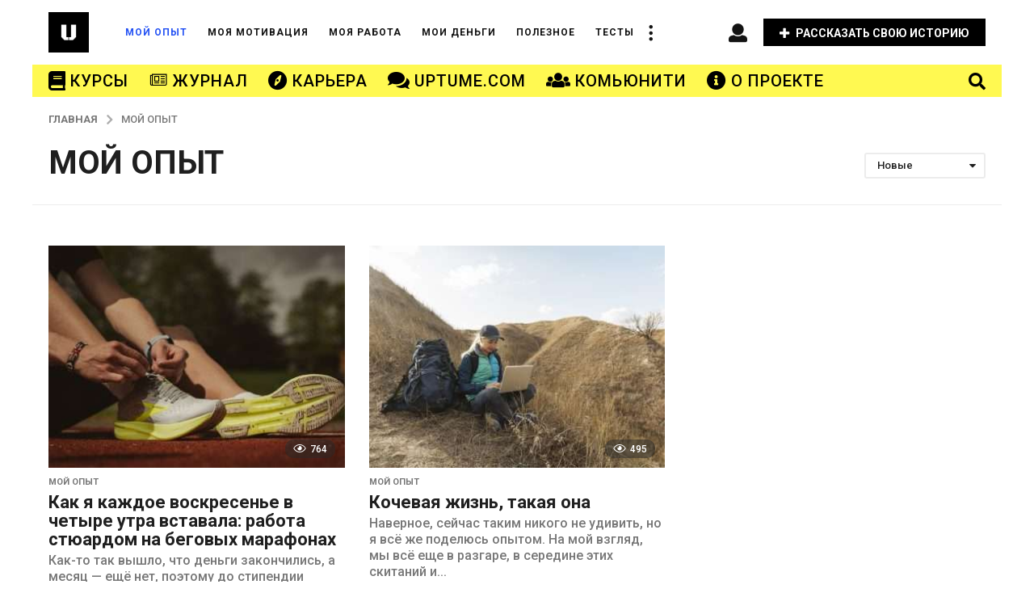

--- FILE ---
content_type: text/html; charset=UTF-8
request_url: https://uptu.community/topics/experience/
body_size: 21866
content:
<!DOCTYPE HTML>
<html lang="ru-RU">
	<head>
		<meta charset="UTF-8">
		<meta name="viewport" content="width=device-width, initial-scale=1.0, maximum-scale=1.0, user-scalable=no">
				<style id="kirki-css-vars">:root{}</style>
	<!-- This site is optimized with the Yoast SEO plugin v15.1.1 - https://yoast.com/wordpress/plugins/seo/ -->
	<title>Архивы МОЙ ОПЫТ &mdash; UP TO US</title>
	<meta name="robots" content="noindex, follow" />
	<meta property="og:locale" content="ru_RU" />
	<meta property="og:type" content="article" />
	<meta property="og:title" content="Архивы МОЙ ОПЫТ &mdash; UP TO US" />
	<meta property="og:url" content="https://uptu.community/topics/experience/" />
	<meta property="og:site_name" content="UP TO US" />
	<meta name="twitter:card" content="summary_large_image" />
	<script type="application/ld+json" class="yoast-schema-graph">{"@context":"https://schema.org","@graph":[{"@type":"Organization","@id":"https://uptu.community/#organization","name":"UP TO ONE","url":"https://uptu.community/","sameAs":[],"logo":{"@type":"ImageObject","@id":"https://uptu.community/#logo","inLanguage":"ru-RU","url":"https://uptu.community/wp-content/uploads/2020/02/U-64.jpg","width":500,"height":500,"caption":"UP TO ONE"},"image":{"@id":"https://uptu.community/#logo"}},{"@type":"WebSite","@id":"https://uptu.community/#website","url":"https://uptu.community/","name":"UP TO US","description":"\u0441\u043e\u043e\u0431\u0449\u0435\u0441\u0442\u0432\u043e \u043a\u0430\u0440\u044c\u0435\u0440\u043d\u043e\u0433\u043e \u043f\u0440\u043e\u0435\u043a\u0442\u0430 up to me","publisher":{"@id":"https://uptu.community/#organization"},"potentialAction":[{"@type":"SearchAction","target":"https://uptu.community/?s={search_term_string}","query-input":"required name=search_term_string"}],"inLanguage":"ru-RU"},{"@type":"CollectionPage","@id":"https://uptu.community/topics/experience/#webpage","url":"https://uptu.community/topics/experience/","name":"\u0410\u0440\u0445\u0438\u0432\u044b \u041c\u041e\u0419 \u041e\u041f\u042b\u0422 &mdash; UP TO US","isPartOf":{"@id":"https://uptu.community/#website"},"inLanguage":"ru-RU","potentialAction":[{"@type":"ReadAction","target":["https://uptu.community/topics/experience/"]}]}]}</script>
	<!-- / Yoast SEO plugin. -->


<link rel='dns-prefetch' href='//s.w.org' />
<link rel="alternate" type="application/rss+xml" title="UP TO US &raquo; Лента" href="https://uptu.community/feed/" />
<link rel="alternate" type="application/rss+xml" title="UP TO US &raquo; Лента рубрики МОЙ ОПЫТ" href="https://uptu.community/topics/experience/feed/" />
		<script type="text/javascript">
			window._wpemojiSettings = {"baseUrl":"https:\/\/s.w.org\/images\/core\/emoji\/12.0.0-1\/72x72\/","ext":".png","svgUrl":"https:\/\/s.w.org\/images\/core\/emoji\/12.0.0-1\/svg\/","svgExt":".svg","source":{"concatemoji":"https:\/\/uptu.community\/wp-includes\/js\/wp-emoji-release.min.js?ver=5.4.18"}};
			/*! This file is auto-generated */
			!function(e,a,t){var n,r,o,i=a.createElement("canvas"),p=i.getContext&&i.getContext("2d");function s(e,t){var a=String.fromCharCode;p.clearRect(0,0,i.width,i.height),p.fillText(a.apply(this,e),0,0);e=i.toDataURL();return p.clearRect(0,0,i.width,i.height),p.fillText(a.apply(this,t),0,0),e===i.toDataURL()}function c(e){var t=a.createElement("script");t.src=e,t.defer=t.type="text/javascript",a.getElementsByTagName("head")[0].appendChild(t)}for(o=Array("flag","emoji"),t.supports={everything:!0,everythingExceptFlag:!0},r=0;r<o.length;r++)t.supports[o[r]]=function(e){if(!p||!p.fillText)return!1;switch(p.textBaseline="top",p.font="600 32px Arial",e){case"flag":return s([127987,65039,8205,9895,65039],[127987,65039,8203,9895,65039])?!1:!s([55356,56826,55356,56819],[55356,56826,8203,55356,56819])&&!s([55356,57332,56128,56423,56128,56418,56128,56421,56128,56430,56128,56423,56128,56447],[55356,57332,8203,56128,56423,8203,56128,56418,8203,56128,56421,8203,56128,56430,8203,56128,56423,8203,56128,56447]);case"emoji":return!s([55357,56424,55356,57342,8205,55358,56605,8205,55357,56424,55356,57340],[55357,56424,55356,57342,8203,55358,56605,8203,55357,56424,55356,57340])}return!1}(o[r]),t.supports.everything=t.supports.everything&&t.supports[o[r]],"flag"!==o[r]&&(t.supports.everythingExceptFlag=t.supports.everythingExceptFlag&&t.supports[o[r]]);t.supports.everythingExceptFlag=t.supports.everythingExceptFlag&&!t.supports.flag,t.DOMReady=!1,t.readyCallback=function(){t.DOMReady=!0},t.supports.everything||(n=function(){t.readyCallback()},a.addEventListener?(a.addEventListener("DOMContentLoaded",n,!1),e.addEventListener("load",n,!1)):(e.attachEvent("onload",n),a.attachEvent("onreadystatechange",function(){"complete"===a.readyState&&t.readyCallback()})),(n=t.source||{}).concatemoji?c(n.concatemoji):n.wpemoji&&n.twemoji&&(c(n.twemoji),c(n.wpemoji)))}(window,document,window._wpemojiSettings);
		</script>
		<!-- uptu.community is managing ads with Advanced Ads --><script id="commu-ready">
			window.advanced_ads_ready=function(e,a){a=a||"complete";var d=function(e){return"interactive"===a?"loading"!==e:"complete"===e};d(document.readyState)?e():document.addEventListener("readystatechange",(function(a){d(a.target.readyState)&&e()}),{once:"interactive"===a})},window.advanced_ads_ready_queue=window.advanced_ads_ready_queue||[];		</script>
		<style type="text/css">
img.wp-smiley,
img.emoji {
	display: inline !important;
	border: none !important;
	box-shadow: none !important;
	height: 1em !important;
	width: 1em !important;
	margin: 0 .07em !important;
	vertical-align: -0.1em !important;
	background: none !important;
	padding: 0 !important;
}
</style>
	<link rel='stylesheet' id='wp-block-library-css'  href='https://uptu.community/wp-includes/css/dist/block-library/style.min.css?ver=5.4.18' type='text/css' media='all' />
<link rel='stylesheet' id='bp-member-block-css'  href='https://uptu.community/wp-content/plugins/buddypress/bp-members/css/blocks/member.min.css?ver=6.0.0' type='text/css' media='all' />
<link rel='stylesheet' id='bp-parent-css-css'  href='https://uptu.community/wp-content/themes/boombox/buddypress/css/buddypress.min.css?ver=2.5.8' type='text/css' media='screen' />
<link rel='stylesheet' id='wsl-widget-css'  href='https://uptu.community/wp-content/plugins/wordpress-social-login/assets/css/style.css?ver=5.4.18' type='text/css' media='all' />
<link rel='stylesheet' id='boombox-styles-min-css'  href='https://uptu.community/wp-content/themes/boombox/js/plugins/plugins.min.css?ver=2.5.8' type='text/css' media='all' />
<link rel='stylesheet' id='boombox-icomoon-style-css'  href='https://uptu.community/wp-content/themes/boombox/fonts/icon-fonts/icomoon/icons.min.css?ver=2.5.8' type='text/css' media='all' />
<link rel='stylesheet' id='boombox-primary-style-css'  href='https://uptu.community/wp-content/themes/boombox/css/style.min.css?ver=2.5.8' type='text/css' media='all' />
<style id='boombox-primary-style-inline-css' type='text/css'>

		/* -- Mobile Header -- */
		.bb-header.header-mobile .header-row {
			background-color: #ffffff;
			color: #131313;
		}
		/* If you need to specify different color for bottom/top header, use this code */
		.bb-header.header-mobile.g-style .header-c {
			color: #131313;
		}
		/* Mobile header breakpoint */
		@media (min-width: 992px) {
			.bb-show-desktop-header {
			  display: block;
			}
			.bb-show-mobile-header {
			  display: none;
			}
		}
	
		/* --site title color */
		.branding h1 {
		  color: #ffffff;
		}
	
		/* -top */
		.bb-header.header-desktop .top-header {
		  background-color: #ffffff;
		}
	
		.bb-header.header-desktop .top-header .bb-header-icon:hover,
		.bb-header.header-desktop .top-header  .bb-header-icon.active,
		.bb-header.header-desktop .top-header .main-navigation > ul > li:hover,
		.bb-header.header-desktop .top-header .main-navigation > ul > li.current-menu-item > a {
		  color: #2452f4;
		}
	
		/* --top pattern */
		.bb-header.header-desktop .top-header svg {
		  fill: #ffffff;
		}
	
		/* --top text color */
		.bb-header.header-desktop .top-header {
		  color: #131313;
		}
	
		.bb-header.header-desktop .top-header .create-post {
		  background-color: #000000;
		}
	
		/* --top button color */
		.bb-header.header-desktop .top-header .create-post {
		  color: #ffffff;
		}
		
		/* --top Typography */
		.bb-header.header-desktop .top-header .main-navigation {
			font-family: Roboto,sans-serif;
			font-size: 12px;
			font-style : normal;
			font-weight: 700;
			letter-spacing: 1px;
			text-transform: capitalize;
		}
		
		.bb-header.header-desktop .top-header .main-navigation .sub-menu {
			font-family: Roboto,sans-serif;
			font-size: 14px;
			font-style : normal;
			font-weight: 400;
			letter-spacing: 0px;
			text-transform: none;
		}
	
		.bb-header.header-desktop .bottom-header .bb-header-icon:hover,
		.bb-header.header-desktop .bottom-header .bb-header-icon.active,
		.bb-header.header-desktop .bottom-header .main-navigation > ul > li:hover,
		.bb-header.header-desktop .bottom-header .main-navigation > ul > li.current-menu-item > a,
		.bb-header.header-desktop .bottom-header .main-navigation > ul > li.current-menu-item > .dropdown-toggle {
		  color: #2452f4;
		}
	
		/* -bottom */
		.bb-header.header-desktop .bottom-header {
		  background-color: #fff951;
		}
	
		.bb-header.header-desktop .bottom-header svg {
		  fill: #fff951;
		}
	
		/* --bottom text color */
		.bb-header.header-desktop .bottom-header {
		  color: #000000;
		}
	
		.bb-header.header-desktop .bottom-header .main-navigation ul li:before,
		.bb-header.header-desktop .bottom-header .account-box .user:after,
		.bb-header.header-desktop .bottom-header .create-post:before,
		.bb-header.header-desktop .bottom-header .menu-button:after {
		  border-color: #000000;
		}
	
		.bb-header.header-desktop .bottom-header .create-post {
		  background-color: #000000;
		}
	
		/* --bottom button color */
		.bb-header.header-desktop .create-post {
		  color: #ffffff;
		}
		
		/* --bottom Typography */
		.bb-header.header-desktop .bottom-header .main-navigation {
			font-family: Roboto,sans-serif;
			font-size: 20px;
			font-style : normal;
			font-weight: 500;
			letter-spacing: 1px;
			text-transform: uppercase;
		}
		
		.bb-header.header-desktop .bottom-header .main-navigation .sub-menu {
			font-family: Roboto,sans-serif;
			font-size: 14px;
			font-style : normal;
			font-weight: 400;
			letter-spacing: 0px;
			text-transform: none;
		}

		/* -- Logo Margin for Desktop */
		.bb-header.header-desktop .branding {
			margin-top: 15px;
			margin-bottom: 15px;
		}
		/* -- Logo Margin for Mobile */
		.bb-header.header-mobile .branding {
			margin-top: 5px;
			margin-bottom: 5px;
		}
		

		/* Custom Footer Styles */
	
		/* -top */
		.footer {
		  background-color: #1f1f1f;
		}
	
		.footer .footer-top svg {
		  fill: #1f1f1f;
		}
	
		.footer .footer-bottom svg {
		  fill: #131313;
		}
	
		/* -primary color */
		/* --primary bg */
		#footer .cat-item.current-cat a,
		#footer .widget_mc4wp_form_widget:before,#footer .widget_create_post:before,
		#footer .cat-item a:hover,
		#footer button[type="submit"],
		#footer input[type="submit"],
		#footer .bb-btn, #footer .bnt.primary {
		  background-color: #ffe400;
		}
	
		/* --primary text */
		#footer .widget_mc4wp_form_widget:before,#footer .widget_create_post:before,
		#footer button[type="submit"],
		#footer input[type="submit"],
		#footer .bb-btn, #footer .bb-bnt-primary {
		  color: #000000;
		}
	
		/* --primary hover */
		#footer a:hover {
		  color: #ffe400;
		}
	
		#footer .widget_categories ul li a:hover,
		#footer .widget_archive ul li a:hover,
		#footer .widget_pages ul li a:hover,
		#footer .widget_meta ul li a:hover,
		#footer .widget_nav_menu ul li a:hover {
		  background-color: #ffe400;
		  color: #000000;
		}
	
		#footer .slick-dots li.slick-active button:before,
		#footer .widget_tag_cloud a:hover {
		  border-color:#ffe400;
		}
	
		/* -heading color */
		#footer .bb-featured-strip .item .title,
		#footer .slick-dots li button:before,
		#footer h1,#footer h2,#footer h3,#footer h4, #footer h5,#footer h6,
		#footer .widget-title {
		  color: #ffffff;
		}
	
		/* -text color */
		#footer,
		#footer .widget_recent_comments .recentcomments .comment-author-link,
		#footer .widget_recent_comments .recentcomments a,
		#footer .byline, #footer .posted-on,
		#footer .widget_nav_menu ul li,
		#footer .widget_categories ul li,
		#footer .widget_archive ul li,
		#footer .widget_pages ul li,
		#footer .widget_meta ul li {
		  color: #ffffff;
		}
		#footer .widget_tag_cloud  a, #footer select, #footer textarea, #footer input[type="tel"], #footer input[type="text"], #footer input[type="number"], #footer input[type="date"], #footer input[type="time"], #footer input[type="url"], #footer input[type="email"], #footer input[type="search"],#footer input[type="password"],
		#footer .widget_mc4wp_form_widget:after, #footer .widget_create_post:after {
			border-color: #ffffff;
		}
	
		#footer .widget_categories ul li a,
		#footer .widget_archive ul li a,
		#footer .widget_pages ul li a,
		#footer .widget_meta ul li a,
		#footer .widget_nav_menu ul li a,
		#footer .widget_tag_cloud a {
		  color: #ffffff;
		}
	
		/* -bottom */
		/* --text  color */
		#footer .footer-bottom {
		  background-color: #131313;
		  color: #ffffff;
		}
	
		/* --text  hover */
		#footer .footer-bottom a:hover {
		  color: #fff951;
		}
/* - Page header - */

	/* -body bg color */
	body,.bb-post-gallery-content .bb-gl-header {
	    background-color: #ffffff;
	}
	.bb-cards-view .bb-post-single.style5 .site-main, .bb-cards-view .bb-post-single.style6 .container-inner {
		background-color: #ffffff;
	}
	
	.branding .site-title {
		font-family: -apple-system, BlinkMacSystemFont, "Segoe UI", Roboto, Oxygen-Sans, Ubuntu, Cantarell, "Helvetica Neue", sans-serif;
		font-weight:400;
		font-style:normal;
	}

	#background-image {
		background-size:cover;
	}

	/* -Font sizes */
	.widget-title {
		font-size: 17px;
	}
	body {
	    font-size: 20px;
	}
	@media screen and (min-width: 992px) {
		html {
			font-size: 20px;
		}
		.bb-post-single .s-post-title {
	    	font-size: 45px;
		}
	}

	/* -content bg color */
	.page-wrapper,
	#main,
	.bb-cards-view .bb-card-item,
	.bb-cards-view .widget_mc4wp_form_widget:after,
	.bb-cards-view .widget_create_post:after,
	.light-modal .modal-body,.light-modal,
	.bb-toggle .bb-header-dropdown.toggle-content,
	.bb-header.header-desktop .main-navigation .sub-menu,
	.bb-post-share-box .post-share-count,
	.bb-post-rating a,.comment-respond input[type=text], .comment-respond textarea, .comment-respond #commentform textarea#comment,
	.bb-fixed-pagination .page,.bb-fixed-pagination .pg-content,
	.bb-floating-navbar .floating-navbar-inner,
	.bb-featured-strip .bb-arrow-next, .bb-featured-strip .bb-arrow-prev,
	.bb-mobile-navigation,
	.mejs-container,.bb-post-gallery-content,
	.bb-dropdown .dropdown-toggle, .bb-dropdown .dropdown-content,
	.bb-stretched-view .bb-post-single.style5 .site-main, .bb-stretched-view .bb-post-single.style6 .container-inner,
	.bb-boxed-view .bb-post-single.style5 .site-main, .bb-boxed-view .bb-post-single.style6 .container-inner,
	.bb-advertisement.bb-sticky-bottom-area .bb-sticky-btm-el {
	  background-color: #ffffff;
	  border-color: #ffffff;
	}
	/* Temp Color: will be option in future */
	.bb-header.header-mobile.g-style .header-c {
		background: #ffffff;
	}
	.bb-header-navigation .main-navigation .sub-menu:before,
	.bb-toggle .toggle-content.bb-header-dropdown:before {
	    border-color: transparent transparent #ffffff;
	}
	select, .bb-form-block input, .bb-form-block select, .bb-form-block textarea,
	.bb-author-vcard .author {
		background-color: #ffffff;
	}
	.bb-tabs .tabs-menu .count {
	  color: #ffffff;
	}

	/* -page width */
	.page-wrapper {
	  width: 1200px;
	}

	/* -primary color */
	/* --primary color for bg */
	.mark, mark,.box_list,
	.bb-tooltip:before,
	.bb-text-highlight.primary-color,
	#comments .nav-links a,
	.light-modal .modal-close,
	.quiz_row:hover,
	.progress-bar-success,
	.onoffswitch,.onoffswitch2,
	.widget_nav_menu ul li a:hover,
	.widget_categories ul li a:hover,
	.widget_archive ul li a:hover,
	.widget_pages ul li a:hover,
	.widget_meta ul li a:hover,
	.widget_mc4wp_form_widget:before,.widget_create_post:before,
	.widget_calendar table th a,
	.widget_calendar table td a,
	.go-top, .bb-affiliate-content .item-url,
	.bb-mobile-navigation .close,
	.bb-wp-pagination .page-numbers.next, .bb-wp-pagination .page-numbers.prev,
	.navigation.pagination .page-numbers.next, .navigation.pagination .page-numbers.prev,
	.bb-next-prev-pagination .page-link,
	.bb-next-pagination .page-link,
	.bb-post-share-box .post-share-count,
	.cat-item.current-cat a,
	.cat-item a:hover,
	.bb-fixed-pagination .page:hover .pg-arrow,
	button[type="submit"],
	input[type="submit"],
	.bb-btn.bb-btn-primary,.bb-btn.bb-btn-primary:hover,
	blockquote:before,.bb-btn.bb-btn-primary-outline:hover,.bb-post-gallery-content .bb-gl-meta .bb-gl-arrow,
	hr.primary-color,
	.bb-bg-primary, .bb-bg-primary.bb-btn,
	.bb-sticky-btm .btn-close {
	  background-color: #2452f4;
	}
	.bb-tooltip:after,
	hr.bb-line-dashed.primary-color, hr.bb-line-dotted.primary-color {
		border-top-color:#2452f4;
	}

	/* --primary text */
	.mark, mark,
	.bb-tooltip:before,
	.bb-wp-pagination .page-numbers.next, .bb-wp-pagination .page-numbers.prev,
	.navigation.pagination .page-numbers.next, .navigation.pagination .page-numbers.prev,
	.bb-text-highlight.primary-color,
	#comments .nav-links a,
	.light-modal .modal-close,
	.sr-only,.box_list,
	.quiz_row:hover, .bb-affiliate-content .item-url,
	.onoffswitch,.onoffswitch2,
	.bb-next-prev-pagination .page-link,
	.bb-next-pagination .page-link,
	.widget_nav_menu ul li a:hover,
	.widget_categories ul li a:hover,
	.widget_archive ul li a:hover,
	.widget_pages ul li a:hover,
	.widget_meta ul li a:hover,
	.cat-item.current-cat a,
	.widget_mc4wp_form_widget:before,.widget_create_post:before,
	.go-top,
	.widget_calendar table th a,
	.widget_calendar table td a,
	.bb-mobile-navigation .close,
	.bb-post-share-box .post-share-count,
	.bb-fixed-pagination .page:hover .pg-arrow,
	button[type="submit"],
	input[type="submit"],
	.bb-btn.bb-btn-primary,.bb-btn.bb-btn-primary:hover,.bb-btn.bb-btn-primary-outline:hover,
	blockquote:before,.bb-post-gallery-content .bb-gl-meta .bb-gl-arrow,
	.bb-bg-primary,
	.bb-sticky-btm .btn-close {
	  color: #ffffff;
	}

	/* -primary color */
	/* --primary color for text */
	#cancel-comment-reply-link,
	.bb-affiliate-content .price:before,
	.bb-header-navigation .main-navigation > ul .sub-menu li:hover > a,
	.bb-header-navigation .main-navigation > ul .sub-menu li.current-menu-item a,
	.bb-header-navigation .more-navigation .section-navigation ul li:hover a,
	.bb-mobile-navigation .main-navigation li a:hover,.bb-mobile-navigation .main-navigation>ul>li .sub-menu li a:hover,
	.bb-mobile-navigation .main-navigation li.current-menu-item > a, .bb-mobile-navigation .main-navigation .sub-menu li.current-menu-item > a,
	.bb-mobile-navigation .main-navigation li.current-menu-item > .dropdown-toggle, .bb-mobile-navigation .main-navigation .sub-menu li.current-menu-item > .dropdown-toggle,
	.single.nsfw-post .bb-post-single .nsfw-post h3,
	.sticky .post-thumbnail:after,
	.entry-no-lg,
	.entry-title:hover a,
	.post-types .item:hover .bb-icon,
	.bb-text-dropcap.primary-color,
	.bb-btn-primary-outline,
	.bb-btn-link:hover,
	.bb-btn-link,#comments .bypostauthor > .comment-body .vcard .fn,
	.more-link:hover,
	.widget_bb-side-navigation .menu-item.menu-item-icon .bb-icon,
	.bb-post-nav .nsfw-post h3,
	.post-thumbnail .nsfw-post h3,
	.bb-price-block .current-price:before, .bb-price-block ins:before, .bb-price-block .amount:before, .product_list_widget ins .amount:before {
	  color: #2452f4;
	}

	.post-types .item:hover,
	.more-load-button button:hover,
	.bb-btn-primary-outline,.bb-btn-primary:hover,
	.widget_tag_cloud .tagcloud a:hover {
	  border-color: #2452f4;
	}

	.bb-tabs .tabs-menu li.active:before  {
		background-color: #2452f4;
	}

	/* -link color */
	a,.bb-timing-block .timing-seconds {
	  color:#2452f4
	}

	/* - base text color */
	body, html,
	.widget_recent_comments .recentcomments .comment-author-link,.widget_recent_comments .recentcomments a,
	.bb-header.header-desktop .main-navigation .sub-menu,
	.bb-header-dropdown.toggle-content,.comment-respond input[type=text], .comment-respond textarea,
	.featured-strip .slick-dots li button:before,
	.more-load-button button,.comment-vote .count,
	.bb-mobile-navigation .bb-header-search .search-submit,
	#comments .comment .comment-body .comment-content small .dropdown-toggle,
	.byline a,.byline .author-name,
	.bb-featured-strip .bb-arrow-next, .bb-featured-strip .bb-arrow-prev,
	.bb-price-block, .bb-price-block > .amount, .bb-price-block ins .amount,
	.bb-dropdown .dropdown-content a,
	.bb-author-vcard .auth-references a,
	.light-modal,
    .bb-author-vcard-mini .auth-url,
	.bb-post-gallery-content .bb-gl-meta .bb-gl-pagination b,
	 .bb-post-gallery-content.bb-mode-slide .bb-mode-switcher[data-mode=slide],
	 .bb-post-gallery-content.bb-mode-grid .bb-mode-switcher[data-mode=grid]{
	  color: #1f1f1f;
	}

	/* --heading text color */
	#comments .vcard .fn,
	.bb-fixed-pagination .page .pg-title,
	.more_items_x legend, .more_items legend, .more_items_glow,
	h1, h2, h3, h4, h5, h6 {
	  color: #1f1f1f;
	}
	.bb-tabs .tabs-menu li.active, .bb-tabs .tabs-menu li.active {
	  border-color: #1f1f1f;
	}
	.bb-tabs .tabs-menu .count {
	  background-color: #1f1f1f;
	}

	/* --secondary text color */
	s, strike, del,label,#comments .pingback .comment-body .comment-content, #comments .comment .comment-body .comment-content,
	#TB_ajaxWindowTitle,
	.bb-affiliate-content .price .old-price,
	.bb-header-navigation .more-navigation .sections-header,
	.bb-mobile-navigation .more-menu .more-menu-body .sections-header,
	.bb-post-share-box .bb-post-rating .count .text:after,
	.inline-popup .intro,.comment-vote a .bb-icon,
	.authentication .intro,.widget_recent_comments .recentcomments,
	.post-types .item .bb-icon,
	.bb-post-rating a,.post-thumbnail .thumbnail-caption,
	table thead th, table tfoot th, .bb-post-share-box .mobile-info,
	.widget_create_post .text,
	.widget_footer .text,
	.bb-author-vcard .author-info,.bb-author-vcard .auth-byline,
	.wp-caption .wp-caption-text, .wp-caption-dd,
	#comments .comments-title span,
	#comments .comment-notes,
	#comments .comment-metadata,
	.short-info .create-post .text,
	.bb-cat-links,
	.widget_bb-side-navigation .menu-item.menu-item-has-children .dropdown-toggle,
	.bb-post-meta .post-comments,.entry-sub-title,
	.bb-page-header .page-subtitle,
	.widget_bb-side-navigation .bb-widget-title,
	.bb-price-block .old-price,.bb-price-block del .amount,
	.widget_recent_comments .recentcomments,
	.bb-post-gallery-content .bb-gl-mode-switcher,
    .bb-author-vcard-mini .auth-byline, .bb-author-vcard-mini .auth-posted-on, .bb-author-vcard-mini .auth-title,
	.s-post-meta .post-comments,
	.bb-sec-label,
	.bb-breadcrumb.clr-style1, .bb-breadcrumb.clr-style1 a {
	  color: #777777;
	}

	::-webkit-input-placeholder {
	  color: #777777;
	}

	:-moz-placeholder {
	  color: #777777;
	}

	:-ms-input-placeholder {
	  color: #777777;
	}

	/* -font family */
	/* --base font family */
	body, html,
	#cancel-comment-reply-link,
	#comments .comments-title span {
	  font-family: -apple-system, BlinkMacSystemFont, "Segoe UI", Roboto, Oxygen-Sans, Ubuntu, Cantarell, "Helvetica Neue", sans-serif;
	}

	/* --Post heading font family */
	.entry-title {
	 font-family: -apple-system, BlinkMacSystemFont, "Segoe UI", Roboto, Oxygen-Sans, Ubuntu, Cantarell, "Helvetica Neue", sans-serif;
	}

	/* --secondary font family */
	.bb-wp-pagination,.navigation.pagination,
	.comments-area h3,[class*=" mashicon-"] .text, [class^=mashicon-] .text,
	.entry-no-lg,
	.bb-reaction-box .title, .bb-reaction-box .reaction-item .reaction-vote-btn,
	#comments .comments-title, #comments .comment-reply-title,
	.bb-page-header .bb-trending-navigation ul li a,
	.widget-title,
	.bb-badge .text,.post-number,
	.more_items_x legend, .more_items legend, .more_items_glow,
	section.error-404 .text,
	.inline-popup .title,
	.authentication .title,
	.bb-other-posts .title,
	.bb-post-share-box h2,
	.bb-page-header h1 {
	  font-family: -apple-system, BlinkMacSystemFont, "Segoe UI", Roboto, Oxygen-Sans, Ubuntu, Cantarell, "Helvetica Neue", sans-serif;
	}

	/* -border-color */
	.bb-page-header .container-bg, .bb-page-header.boxed.has-bg .container-bg,
	.bb-header-navigation .main-navigation .sub-menu,
	.bb-header-navigation .more-navigation .more-menu-header,
	.bb-header-navigation .more-navigation .more-menu-footer,
	.bb-mobile-navigation .more-menu .bb-badge-list,
	.bb-mobile-navigation .main-navigation,
	.bb-mobile-navigation .more-menu-body,
	.spinner-pulse,
	.bb-border-thumb,#comments .pingback, #comments .comment,
	.more-load-button button,
	.bb-post-rating .count .bb-icon,
	.quiz_row,.bb-post-collection .post-items .post-item .post-author-meta, .post-grid .page .post-author-meta, .post-list .post .post-author-meta, .post-list .page .post-author-meta,.post-list.standard .post footer,
	.post-list.standard .entry-sub-title,
	.more-load-button:before,
	.bb-mobile-navigation .bb-header-search form,
	#TB_window .shares,
	.wp-playlist,.boombox-comments .tabs-content,
	.post-types .item,
	.bb-page-header .bb-trending-navigation,
	.widget_mc4wp_form_widget:after,.widget_create_post:after,
	.bb-post-rating .inner,
	.bb-post-rating .point-btn,
	.widget_bb-side-navigation .menu-item.menu-item-has-children>a,
	.bb-author-vcard .author, #comments .comment-list, #comments .pingback .children .comment, #comments .comment .children .comment,
	.widget_social,
	.widget_subscribe,.bb-post-nav .pg-item,
	.bb-post-nav .page,.bb-tags a,.tagcloud a,
	.bb-next-prev-pagination,
	.widget_tag_cloud .tagcloud a,
	select, textarea, input[type="tel"], input[type="text"], input[type="number"], input[type="date"], input[type="time"], input[type="url"], input[type="email"], input[type="search"], input[type="password"],
	.bb-featured-menu:before,
	.select2-container--default .select2-selection--single, .select2-container--default .select2-search--dropdown .select2-search__field, .select2-dropdown,
	.bb-bordered-block:after,
	.bb-dropdown .dropdown-toggle, .bb-dropdown .dropdown-content, .bb-dropdown .dropdown-content li,.bb-post-gallery-content .bb-gl-mode-switcher,.bb-post-gallery-content .bb-gl-mode-switcher .bb-mode-switcher:first-child,
	.bb-tabs.tabs-horizontal .tabs-menu,.mixed-list .post-item-classic footer {
	  border-color: #ececec;
	}
	hr, .bb-brand-block .brand-content:before {
	  background-color: #ececec;
	}

	/* -secondary components bg color */
	.bb-fixed-pagination .page .pg-arrow,
	.captcha-container,.comment-respond form,
	.bb-post-share-box .post-meta,
	table tbody tr:nth-child(2n+1) th,
	table tbody tr:nth-child(2n+1) td,
	.bb-reaction-box .reaction-item .reaction-bar,
	.bb-reaction-box .reaction-item .reaction-vote-btn,
	.widget_bb-side-navigation .sub-menu .menu-item.menu-item-icon .bb-icon,
	#comments .pingback .comment-body .comment-reply-link, #comments .comment .comment-body .comment-reply-link,.bb-btn, button,
	.widget_sidebar_footer,
	.bb-form-block,
	.bb-author-vcard header,.bb-post-gallery-content .bb-gl-image-text,
	.bb-wp-pagination span.current, .bb-wp-pagination a.page-numbers:not(.next):not(.prev):hover,
	.navigation.pagination span.current, .navigation.pagination a.page-numbers:not(.next):not(.prev):hover,
	.bb-dropdown .dropdown-content li.active,
	.bb-post-gallery-content .bb-gl-image-text,
	.bb-media-placeholder:before,
	.bb-source-via .s-v-itm,
	.bb-tabs .tabs-content,.bb-reading-time {
		background-color: #ffffff;
	}

	/* -secondary components text color */
	.bb-fixed-pagination .page .pg-arrow,.bb-post-share-box .post-meta,.captcha-container input,.form-captcha .refresh-captcha,#comments .pingback .comment-body .comment-reply-link, #comments .comment .comment-body .comment-reply-link,.bb-reaction-box .reaction-item .reaction-vote-btn,.bb-reaction-box .reaction-item .reaction-bar,.bb-btn,.comment-respond form,
	.bb-wp-pagination span.current, .bb-wp-pagination a.page-numbers:not(.next):not(.prev):hover,
	.navigation.pagination span.current, .navigation.pagination a.page-numbers:not(.next):not(.prev):hover,
	.widget_bb-side-navigation .sub-menu .menu-item.menu-item-icon .bb-icon,
	.widget_sidebar_footer,
	.bb-author-vcard .header-info a,.bb-author-vcard .auth-name,
	.bb-dropdown .dropdown-content li.active,
	.bb-source-via .s-v-link,.bb-reading-time {
		color:#1f1f1f;
	}
	.captcha-container input {border-color:#1f1f1f}

	/* -border-radius */
	img,video,.comment-respond form,
	.captcha-container,
	.bb-media-placeholder,
	.bb-cards-view .bb-card-item,
	.post-thumbnail .video-wrapper,
	.post-thumbnail .view-full-post,
	.bb-post-share-box .post-meta,
	.hy_plyr canvas,.bb-featured-strip .item .media,
	.quiz_row,.box_list,
	.bb-border-thumb,
	.advertisement .massage,
	[class^="mashicon-"],
	#TB_window,
	#score_modal .shares a div, #TB_window .shares a div,
	.bb-mobile-navigation .close,
	.onoffswitch-label,
	.light-modal .modal-close,
	.onoffswitch2-label,
	.post-types .item,
	.onoffswitch,.onoffswitch2,
	.bb-page-header .bb-trending-navigation ul li.active a,
	.widget_mc4wp_form_widget:after,.widget_create_post:after,
	.bb-author-vcard .author,
	.widget_sidebar_footer,
	.short-info,
	.inline-popup,
	.bb-reaction-box .reaction-item .reaction-bar,
	.bb-reaction-box .reaction-item .reaction-vote-btn,
	.bb-post-share-box .post-share-count,
	.post-thumbnail,
	.share-button,
	.bb-post-rating .inner,
	.bb-page-header.boxed.has-bg .container-bg,
	.widget_subscribe,
	.widget_social,
	.sub-menu,
	.fancybox-skin,
	.widget_tag_cloud .tagcloud a,
	.bb-tags a,.tagcloud a, .bb-header-dropdown.toggle-content,
	.authentication .button, #respond .button, .wp-social-login-provider-list .button,
	.bb-bordered-block:after,
	.wpml-ls-legacy-dropdown, .wpml-ls-legacy-dropdown a.wpml-ls-item-toggle, .wpml-ls-legacy-dropdown-click, .wpml-ls-legacy-dropdown-click a.wpml-ls-item-toggle,
	.wpml-ls-legacy-dropdown .wpml-ls-sub-menu, .wpml-ls-legacy-dropdown-click .wpml-ls-sub-menu,
	.nsfw-post,
	.light-modal .modal-body,
	.bb-featured-area .featured-media, .bb-featured-area .featured-item,
	.s-post-featured-media.boxed .featured-media-el,
	.bb-source-via .s-v-itm,
	.bb-tabs .tabs-content,
	.bb-sticky-btm .btn-close {
	  -webkit-border-radius: 0px;
	     -moz-border-radius: 0px;
	          border-radius: 0px;
	}
	.bb-featured-area .featured-header {
      border-bottom-left-radius: 0px;
      border-bottom-right-radius: 0px;
    }

	/* --border-radius for inputs, buttons */
	.form-captcha img,.go-top,
	.bb-next-prev-pagination .page-link,
	.bb-next-pagination .page-link,
	.bb-wp-pagination a,.bb-wp-pagination span,
	.navigation.pagination a,.navigation.pagination span,
	.bb-affiliate-content .affiliate-link,
	.bb-btn, input, select, .select2-container--default .select2-selection--single, textarea, button, .bb-btn, #comments  li .comment-body .comment-reply-link, .bb-header.header-desktop  .create-post,
	.bb-affiliate-content .item-url,
	.bb-btn, input, select, textarea, button, .bb-btn, #comments  li .comment-body .comment-reply-link {
	  -webkit-border-radius: 0px;
	  -moz-border-radius: 0px;
	  border-radius: 0px;
	}

	/* --border-radius social icons */
	.social.circle ul li a {
	    -webkit-border-radius: 50px;
	    -moz-border-radius: 50px;
	    border-radius: 50px;
	}
	
	/* --Featured Menu options */
	.bb-featured-menu a {
	    background-color: #ffffff;
	    color: #000000;
	    
	    -webkit-border-radius: 0px;
	  -moz-border-radius: 0px;
	  border-radius: 0px;
	}


                /* *** Buddypress Plugin *** */

                /* -link color */
                #buddypress .visibility-toggle-link {
                  color:#2452f4
                }

                /* Base Text Color */
                .buddypress.widget .item-title,
                .buddypress.widget .item-options a.selected, 
                .buddypress.widget .item-options a:hover,
                .header .account-box .notifications-list.menu ul li a, #buddypress ul.button-nav li a,
                 #buddypress #object-nav li.current>a, #buddypress #object-nav li.selected>a,
                 #buddypress #object-nav li:hover>a, #buddypress #object-nav li:hover>span,
                 #buddypress .bbp-main-nav li.current>a, #buddypress .bbp-main-nav li.selected>a,
                 #buddypress .bbp-main-nav li:hover>a, #buddypress .bbp-main-nav li:hover>span,
                 #buddypress #subnav li>a,
                 #buddypress table td a,
                 /* Pagination */
                 #buddypress .pagination-links a,
				 #buddypress .pagination-links span,
				 #buddypress .pagination a,
				 #buddypress .pagination span,
				.gfy-bp-component .pagination a,
				.gfy-bp-component .pagination span,
				.gfy-bp-component .pagination span.dots,
				 #buddypress #latest-update {
                    color: #1f1f1f;
                }
                #buddypress #object-nav ul li:before, #buddypress .bbp-main-nav ul li:before {
                	background-color: #1f1f1f;
                }

                /* Heading Text Color */
                #buddypress table th,
                #buddypress .item-header a,
                #buddypress .activity-header a,
                #buddypress .acomment-header a,
                #buddypress #invite-list label,
                #buddypress .standard-form label,
                #buddypress .standard-form legend,
                #buddypress .standard-form span.label,
                #buddypress .messages-notices .thread-from a,
                #buddypress .messages-notices .thread-info a,
                #buddypress #item-header-content .group-name,
                #buddypress #item-header-content .member-name,
                #buddypress .message-metadata a {
                    color: #1f1f1f;
                }

                /* Secondary Text Color */
                #buddypress .pagination .pag-count,
                #buddypress .notification-description a,
                #buddypress #item-header-content .group-activity,
                #buddypress #item-header-content .member-activity,
                #buddypress #register-page .field-visibility-settings-toggle, #buddypress #register-page .wp-social-login-connect-with, #buddypress .field-visibility-settings-close {
                    color: #777777;
                }

                #buddypress #register-page ::-webkit-input-placeholder, #buddypress #activate-page ::-webkit-input-placeholder {
                    color: #777777;
                }
                #buddypress #register-page ::-moz-placeholder, #buddypress #activate-page ::-moz-placeholder {
                    color: #777777;
                }
                #buddypress #register-page :-ms-input-placeholder, #buddypress #activate-page :-ms-input-placeholder {
                    color: #777777;
                }
                #buddypress #register-page :-moz-placeholder, #buddypress #activate-page :-moz-placeholder {
                    color: #777777;
                }

                #buddypress table .bbp-checkbox-check {
                	border-color: #777777;
                }

                /* Global Border Color */
                #buddypress table td,
                #buddypress table th,
                #buddypress .bbp-item-info,
                #buddypress .activity-list li,
                #buddypress .activity-meta a,
                #buddypress .acomment-options a,
                #buddypress .item-list .item-action a,
                #buddypress .bbp-radio-check,
                #buddypress .bbp-checkbox-check,
                #buddypress .standard-form .submit,
                #buddypress #invite-list li,
                #buddypress #invite-list li:first-child,

                #buddypress #blogs-list,
                #buddypress #groups-list,
                #buddypress #member-list,
                #buddypress #friend-list,
                #buddypress #admins-list,
                #buddypress #mods-list,
                #buddypress #members-list,
                #buddypress #request-list,
                #buddypress #group-list,

                #buddypress #blogs-list li,
                #buddypress #groups-list li,
                #buddypress #member-list li,
                #buddypress #friend-list li,
                #buddypress #admins-list li,
                #buddypress #mods-list li,
                #buddypress #members-list li,
                #buddypress #request-list li,
                #buddypress #group-list li,

                .buddypress.widget .item-options,
                #buddypress .vp_post_entry,
                #buddypress .vp_post_entry .col-lg-3 .entry-footer .post-edit-link,

                #buddypress #register-page .standard-form .submit,

                /* Pagination */
                #buddypress .pagination-links a,
				#buddypress .pagination-links span.current,
				#buddypress .pagination a,
				#buddypress .pagination span.current,
				.gfy-bp-component .pagination a,
				.gfy-bp-component .pagination span.current {
                    border-color: #ececec;
                }

                .bp-avatar-nav ul,
                .bp-avatar-nav ul.avatar-nav-items li.current {
                    border-color: #ececec;
                }

                .bp-avatar-nav ul.avatar-nav-items li.current {
                    background-color: #ececec;
                }

                /* -secondary components bg color */
                #buddypress .field-visibility-settings,
                table.bbp-table-responsive tbody tr:nth-child(2n+1),
                #buddypress .acomment-bubble, #buddypress .activity-bubble, #buddypress .item-bubble,
                #buddypress #latest-update,
                #buddypress #group-create-tabs li a, #buddypress #group-create-tabs li span,
                #buddypress #create-group-form #header-cover-image {
                    background-color: #ffffff;
                }
                /* Pagination */
                #buddypress .pagination-links a:hover,
				#buddypress .pagination-links span.current,
				#buddypress .pagination a:hover,
				#buddypress .pagination span.current,
				.gfy-bp-component .pagination a:hover,
				.gfy-bp-component .pagination span.current {
					background-color: #ffffff!important;
				}

				/* - Secondary components text color */
				#buddypress #group-create-tabs li a, #buddypress #group-create-tabs li span {
					color:#1f1f1f;
				}

                /* Primary Color */
                #buddypress button,
                #buddypress input[type=button],
                #buddypress input[type=reset],
                #buddypress input[type=submit],
                #buddypress ul.button-nav li.current a, #buddypress ul.button-nav li:hover a,
                #buddypress a.bp-title-button,
                #buddypress .comment-reply-link,
                #buddypress .activity-list .load-more a,
                #buddypress .activity-list .load-newest a {
                    background-color: #2452f4;
                }
                .header .account-box .notifications-list.menu ul li a:hover {
                    color: #2452f4;
                }
                .gfy-tabs .tab-menu-item.active {
                	 border-color: #2452f4;
				}

                /* Primary Text */
                #buddypress button,
                #buddypress input[type=button],
                #buddypress input[type=reset],
                #buddypress input[type=submit],
                #buddypress ul.button-nav li.current a, #buddypress ul.button-nav li:hover a,
                #buddypress a.bp-title-button,
                #buddypress .comment-reply-link,
                #buddypress .activity-list .load-more a,
                #buddypress .activity-list .load-newest a,
                #buddypress #register-page input[type=submit], #buddypress #activate-page input[type=submit],
                #buddypress ul.button-nav li.current a, #buddypress ul.button-nav li:hover a {
                    color: #ffffff;
                }

                /* -content bg color */
                #buddypress  #register-page .field-visibility-settings {
                  background-color: #ffffff;
                }

                /* -border-radius */
                #buddypress  #register-page .field-visibility-settings {
                  -webkit-border-radius: 0px;
                  -moz-border-radius: 0px;
                  border-radius: 0px;
                 }

                /* --border-radius inputs, buttons */
                #buddypress #register-page input[type=submit], #buddypress #activate-page input[type=submit] ,
                #buddypress .bb-form-block input, #buddypress .bb-form-block textarea, #buddypress .bb-form-block select {
                  -webkit-border-radius: 0px;
                  -moz-border-radius: 0px;
                  border-radius: 0px;
                }

				/* *** Gamify Plugin *** */

				/* - Border-radius - */
				.widget_gfy_leaderboard .leaderboard-item,
				.gfy-featured-author-content,.widget_gfy-featured-author .gfy-count-list .gfy-item {
				  -webkit-border-radius: 0px;
					 -moz-border-radius: 0px;
						  border-radius: 0px;
				}

				/* - Secondary components bg color - */
				.widget_gfy_leaderboard .leaderboard-item,
				.gfy-bp-achievements .achievements-wrapper .col,
				.gfy-featured-author-content,
				.gfy-popup-body .gfy-body {
					background-color: #ffffff;
				}

				/* - Secondary components text color */
				.widget_gfy_leaderboard .leaderboard-item,
				.widget_gfy-featured-author .gfy-name {
					color:#1f1f1f;
				}
				
                .widget_gfy-featured-author .gfy-cover {
				    background-color: #1f1f1f;
				}

				/* - Secondary text color - */
				.widget_gfy_leaderboard .leaderboard-item .item-number, .widget_gfy_leaderboard .leaderboard-item .item-points,
				.gfy-icon-btn, .gfy-close .gfy-icon,
				.gfy-bp-component .gfy-rank-item .rank-desc,
				.widget_gfy-featured-author .gfy-count-list .gfy-item .gfy-count-name,
				.widget_gfy-featured-author .gfy-description,
	            .widget_gfy-featured-author .gfy-social,
	            .gfy-tabs .tab-menu-item a {
				  color: #777777;
				}

				/* - Base text color - */
				.widget_gfy_leaderboard .leaderboard-item .item-title,
				.gfy-bp-achievements .achievements-wrapper .rank-level,
				.widget_gfy-featured-author .gfy-count-list .gfy-item .gfy-count,
				.gfy-tabs .tab-menu-item.active a {
				  color: #1f1f1f;
				}

				/* - Heading text color - */
				#buddypress .gfy-bp-leaderboard table a, .gfy-bp-leaderboard table a {
					color: #1f1f1f;
				}

				/* - Content bg color - */
				.gfy-popup-body,.gfy-popup-body .gfy-badge-title,
				 .widget_gfy-featured-author .gfy-count-list .gfy-item {
					background-color: #ffffff;
				}

            

		/* Custom Header Styles */
	
		/* -badge bg color */
		.reaction-item .reaction-bar .reaction-stat,
		.bb-badge .circle {
		  background-color: #ffe400;
		}
	
		.reaction-item .reaction-vote-btn:not(.disabled):hover,
		.reaction-item.voted .reaction-vote-btn {
			background-color: #ffe400 !important;
		}
	
		/* -badge text color */
		.reaction-item .reaction-vote-btn:not(.disabled):hover,
		.reaction-item.voted .reaction-vote-btn,
		.bb-badge .text {
		  color: #1f1f1f;
		}
	
		/* -category/tag bg color */
		.bb-badge.category .circle,
		.bb-badge.post_tag .circle {
		  background-color:  #6759eb;
		}
	
		/* -category/tag text color */
		.bb-badge.category .text,
		.bb-badge.post_tag .text {
		  color:  #1f1f1f;
		}
	
		/* -category/tag icon color */
		.bb-badge.category .circle i,
		.bb-badge.post_tag .circle i {
		  color:  #ffffff;
		}
	
		/* --Trending */
		.bb-badge.trending .circle,
		.bb-page-header .bb-trending-navigation ul li.active a,
		.post-number {
		  background-color: #2452f4;
		}
	
		.widget-title .bb-icon,
		.bb-trending-navigation ul li a .bb-icon, .trending-post .bb-post-single .s-post-views {
		  color: #2452f4;
		}
	
		.bb-badge.trending .circle i,
		.bb-page-header .bb-trending-navigation ul li.active a,
		.bb-page-header .bb-trending-navigation ul li.active a .bb-icon,
		.post-number {
		  color: #ffffff;
		}
	
		.bb-badge.trending .text {
			color: #1f1f1f;
		}
	
		.bb-badge.reaction-32 .circle { background-color: #ffe400; }.bb-badge.reaction-33 .circle { background-color: #ffe400; }.bb-badge.reaction-34 .circle { background-color: #ffe400; }.bb-badge.reaction-35 .circle { background-color: #ffe400; }.bb-badge.reaction-36 .circle { background-color: #ffe400; }.bb-badge.reaction-37 .circle { background-color: #ffe400; }.bb-badge.reaction-38 .circle { background-color: #ffe400; }.bb-badge.reaction-39 .circle { background-color: #ffe400; }.bb-badge.reaction-40 .circle { background-color: #ffe400; }.bb-badge.reaction-41 .circle { background-color: #ffe400; }.bb-badge.reaction-42 .circle { background-color: #ffe400; }.bb-badge.reaction-43 .circle { background-color: #ffe400; }.bb-badge.reaction-44 .circle { background-color: #ffe400; }.bb-badge.reaction-45 .circle { background-color: #ffe400; }.bb-badge.reaction-46 .circle { background-color: #ffe400; }.bb-badge.category-1 .circle { background-color: #81d742; }.bb-badge.category-74 .circle { background-color: #dd3333; }.bb-badge.category-75 .circle { background-color: #6759eb; }.bb-badge.category-76 .circle { background-color: #1e73be; }.bb-badge.post_tag-31 .circle { background-color: ; }.bb-badge.post_tag-27 .circle { background-color: ; }.bb-badge.post_tag-30 .circle { background-color: ; }.bb-badge.post_tag-29 .circle { background-color: ; }.bb-badge.post_tag-28 .circle { background-color: ; }.bb-badge.post_tag-81 .circle { background-color: #6759eb; }.bb-badge.post_tag-82 .circle { background-color: #6759eb; }.bb-badge.post_tag-83 .circle { background-color: #6759eb; }.bb-badge.post_tag-84 .circle { background-color: #6759eb; }.bb-badge.post_tag-85 .circle { background-color: #6759eb; }.bb-badge.post_tag-86 .circle { background-color: #6759eb; }.bb-badge.post_tag-87 .circle { background-color: #6759eb; }.bb-badge.post_tag-88 .circle { background-color: #6759eb; }.bb-badge.post_tag-89 .circle { background-color: #6759eb; }.bb-badge.post_tag-90 .circle { background-color: #6759eb; }.bb-badge.post_tag-91 .circle { background-color: #6759eb; }.bb-badge.post_tag-92 .circle { background-color: #6759eb; }.bb-badge.post_tag-93 .circle { background-color: #6759eb; }.bb-badge.post_tag-95 .circle { background-color: #6759eb; }.bb-badge.post_tag-96 .circle { background-color: #6759eb; }.bb-badge.post_tag-97 .circle { background-color: #6759eb; }.bb-badge.post_tag-98 .circle { background-color: #6759eb; }.bb-badge.post_tag-99 .circle { background-color: #6759eb; }.bb-badge.post_tag-107 .circle { background-color: #6759eb; }.bb-badge.post_tag-108 .circle { background-color: #6759eb; }.bb-badge.post_tag-109 .circle { background-color: #6759eb; }.bb-badge.post_tag-123 .circle { background-color: #6759eb; }.bb-badge.post_tag-124 .circle { background-color: #6759eb; }.bb-badge.post_tag-129 .circle { background-color: #6759eb; }.bb-badge.post_tag-192 .circle { background-color: #6759eb; }.bb-badge.post_tag-193 .circle { background-color: #6759eb; }.bb-badge.post_tag-217 .circle { background-color: #6759eb; }.bb-badge.post_tag-218 .circle { background-color: #6759eb; }.bb-badge.post_tag-225 .circle { background-color: #6759eb; }.bb-badge.post_tag-234 .circle { background-color: #6759eb; }.bb-badge.post_tag-235 .circle { background-color: #6759eb; }.bb-badge.post_tag-266 .circle { background-color: #6759eb; }.bb-badge.post_tag-267 .circle { background-color: #6759eb; }.bb-badge.post_tag-268 .circle { background-color: #6759eb; }.bb-badge.post_tag-297 .circle { background-color: #6759eb; }.bb-badge.post_tag-299 .circle { background-color: #6759eb; }.bb-badge.category-300 .circle { background-color: #6759eb; }.bb-badge.post_tag-307 .circle { background-color: #6759eb; }.bb-badge.category-335 .circle { background-color: #6759eb; }.bb-badge.post_tag-343 .circle { background-color: #6759eb; }.bb-badge.post_tag-349 .circle { background-color: #6759eb; }.bb-badge.post_tag-352 .circle { background-color: #6759eb; }.bb-badge.post_tag-355 .circle { background-color: #6759eb; }.bb-badge.post_tag-357 .circle { background-color: #6759eb; }.bb-badge.post_tag-363 .circle { background-color: #6759eb; }.bb-badge.post_tag-364 .circle { background-color: #6759eb; }.bb-badge.post_tag-366 .circle { background-color: #6759eb; }.bb-badge.post_tag-372 .circle { background-color: #6759eb; }.bb-badge.post_tag-373 .circle { background-color: #6759eb; }.bb-badge.post_tag-376 .circle { background-color: #6759eb; }.bb-badge.post_tag-377 .circle { background-color: #6759eb; }.bb-badge.post_tag-378 .circle { background-color: #6759eb; }.bb-badge.category-380 .circle { background-color: #6759eb; }.bb-badge.category-382 .circle { background-color: #6759eb; }.bb-badge.post_tag-386 .circle { background-color: #6759eb; }.bb-badge.post_tag-394 .circle { background-color: #6759eb; }.bb-badge.post_tag-406 .circle { background-color: #6759eb; }.bb-badge.post_tag-424 .circle { background-color: #6759eb; }.bb-badge.post_tag-446 .circle { background-color: #6759eb; }.bb-badge.post_tag-447 .circle { background-color: #6759eb; }.bb-badge.category-497 .circle { background-color: #6759eb; }.bb-badge.category-531 .circle { background-color: #6759eb; }
	
</style>
<script type='text/javascript' src='https://uptu.community/wp-includes/js/jquery/jquery.js?ver=1.12.4-wp'></script>
<script type='text/javascript' src='https://uptu.community/wp-includes/js/jquery/jquery-migrate.min.js?ver=1.4.1'></script>
<script type='text/javascript'>
/* <![CDATA[ */
var BP_Confirm = {"are_you_sure":"\u0412\u044b \u0443\u0432\u0435\u0440\u0435\u043d\u044b?"};
/* ]]> */
</script>
<script type='text/javascript' src='https://uptu.community/wp-content/plugins/buddypress/bp-core/js/confirm.min.js?ver=6.0.0'></script>
<script type='text/javascript' src='https://uptu.community/wp-content/plugins/buddypress/bp-core/js/widget-members.min.js?ver=6.0.0'></script>
<script type='text/javascript' src='https://uptu.community/wp-content/plugins/buddypress/bp-core/js/jquery-query.min.js?ver=6.0.0'></script>
<script type='text/javascript' src='https://uptu.community/wp-content/plugins/buddypress/bp-core/js/vendor/jquery-cookie.min.js?ver=6.0.0'></script>
<script type='text/javascript' src='https://uptu.community/wp-content/plugins/buddypress/bp-core/js/vendor/jquery-scroll-to.min.js?ver=6.0.0'></script>
<link rel='https://api.w.org/' href='https://uptu.community/wp-json/' />
<link rel="EditURI" type="application/rsd+xml" title="RSD" href="https://uptu.community/xmlrpc.php?rsd" />
<link rel="wlwmanifest" type="application/wlwmanifest+xml" href="https://uptu.community/wp-includes/wlwmanifest.xml" /> 
<meta name="generator" content="WordPress 5.4.18" />

			<!-- Global site tag (gtag.js) - Google Analytics -->
			<script async src="https://www.googletagmanager.com/gtag/js?id=UA-131436997-1"></script>
			<script>
				window.dataLayer = window.dataLayer || [];
				function gtag(){dataLayer.push(arguments);}
				gtag('js', new Date());
				gtag( 'config', 'UA-131436997-1' );
			</script>

			
	<script type="text/javascript">var ajaxurl = 'https://uptu.community/wp-admin/admin-ajax.php';</script>

<link rel="icon" href="https://uptu.community/wp-content/uploads/2018/11/U-75-150x150.jpg" sizes="32x32" />
<link rel="icon" href="https://uptu.community/wp-content/uploads/2018/11/U-75-300x300.jpg" sizes="192x192" />
<link rel="apple-touch-icon" href="https://uptu.community/wp-content/uploads/2018/11/U-75-300x300.jpg" />
<meta name="msapplication-TileImage" content="https://uptu.community/wp-content/uploads/2018/11/U-75-300x300.jpg" />
		<style type="text/css" id="wp-custom-css">
			/*
You can add your own CSS here.

Click the help icon above to learn more.
*/
.h1, .h2, .h3, .h4, .h5, .h6, h1, h2, h3, h4, h5, h6,.widget-title {
    font-weight: 600;
}
.author header { background-color:#1f1f1f; color:#f5f5f5; border-top-right-radius: 5px; border-top-left-radius: 5px; } .author header span { color:#f5f5f5; } .author header a.website-url { color:#f5f5f5; }

.author header .social a:before {color:#ffe400;}



.top-badge-list .badge-list .badge .text {
    font-size: 11px;
    font-weight: 600;
	color:#666;
}
.post div.avatar {
    width: 33px;
}

.entry-header .entry-sub-title {
    font-size: 16px;
    line-height: 1.25em;
	  font-weight:500;
}
.entry-header h2 {
    font-size: 22px;
}		</style>
			</head>

	<body class="bp-legacy archive category category-experience category-76 one-sidebar sidebar-1_3 right-sidebar has-full-post-button badge-face-text badges-outside-right bb-boxed-view aa-prefix-commu- no-js">

		
	<div id="mobile-nav-bg"></div>
	<div id="mobile-navigation" class="bb-mobile-navigation">
		<button id="menu-close" class="close">
			<i class="bb-icon bb-ui-icon-close"></i>
		</button>
		<div class="holder">
			<div class="more-menu">
				<div class="more-menu-header">
									</div>
					<nav class="main-navigation">
		<ul id="menu-more-button-top-menu" class=""><li id="menu-item-2047" class="menu-item menu-item-type-custom menu-item-object-custom menu-item-2047 menu-item-icon"><a href="https://uptu.community/top-post-author/"><i class="bb-icon bb-icon-launch"></i>Как стать автором UP TO US</a></li>
</ul>	</nav>
		<nav class="main-navigation">
		<ul id="menu-featured-labels-menu" class=""><li id="menu-item-1793" class="menu-item menu-item-type-custom menu-item-object-custom menu-item-1793 menu-item-icon"><a href="https://uptu.one"><i class="bb-icon bb-icon-book2"></i>КУРСЫ</a></li>
<li id="menu-item-1796" class="menu-item menu-item-type-custom menu-item-object-custom menu-item-1796 menu-item-icon"><a href="https://uptu.me"><i class="bb-icon bb-icon-news"></i>ЖУРНАЛ</a></li>
<li id="menu-item-1794" class="menu-item menu-item-type-custom menu-item-object-custom menu-item-1794 menu-item-icon"><a href="https://uptu.work"><i class="bb-icon bb-icon-compass"></i>КАРЬЕРА</a></li>
<li id="menu-item-10964" class="menu-item menu-item-type-custom menu-item-object-custom menu-item-10964 menu-item-icon"><a href="https://uptume.com"><i class="bb-icon bb-icon-comments"></i>UPTUME.COM</a></li>
<li id="menu-item-4984" class="menu-item menu-item-type-custom menu-item-object-custom menu-item-home menu-item-4984 menu-item-icon"><a href="https://uptu.community"><i class="bb-icon bb-icon-users"></i>КОМЬЮНИТИ</a></li>
<li id="menu-item-6087" class="menu-item menu-item-type-custom menu-item-object-custom menu-item-6087 menu-item-icon"><a href="https://uptu.me/about"><i class="bb-icon bb-icon-info-circle"></i>О ПРОЕКТЕ</a></li>
</ul>	</nav>
		<div class="more-menu-body">
		<span class="sections-header">Популярные публикации в разделах</span>
		<nav class="section-navigation">
			<ul id="menu-main-menu" class=""><li id="menu-item-4182" class="menu-item menu-item-type-taxonomy menu-item-object-category current-menu-item menu-item-4182"><a href="https://uptu.community/topics/experience/" aria-current="page">МОЙ ОПЫТ</a></li>
<li id="menu-item-4183" class="menu-item menu-item-type-taxonomy menu-item-object-category menu-item-4183"><a href="https://uptu.community/topics/motivation/">МОЯ МОТИВАЦИЯ</a></li>
<li id="menu-item-4184" class="menu-item menu-item-type-taxonomy menu-item-object-category menu-item-4184"><a href="https://uptu.community/topics/mywork/">МОЯ РАБОТА</a></li>
<li id="menu-item-8131" class="menu-item menu-item-type-taxonomy menu-item-object-category menu-item-8131"><a href="https://uptu.community/topics/money/">МОИ ДЕНЬГИ</a></li>
<li id="menu-item-4186" class="menu-item menu-item-type-taxonomy menu-item-object-category menu-item-4186"><a href="https://uptu.community/topics/news/">ПОЛЕЗНОЕ</a></li>
<li id="menu-item-7000" class="menu-item menu-item-type-taxonomy menu-item-object-category menu-item-7000"><a href="https://uptu.community/topics/test/">ТЕСТЫ</a></li>
</ul>		</nav>
	</div>
				<div class="more-menu-footer">
						<div class="bb-community community">

					<span class="logo">
			<img src="https://uptu.community/wp-content/uploads/2018/11/U-65.jpg" alt="UP TO US"/>
		</span>
					<span class="text">UPTU.COMMUNITY</span>
			<a class="h-icon create-post bb-btn bb-btn-default js-authentication" href="#sign-in"><span class="bb-icon bb-ui-icon-plus"></span> <span>рассказать свою ИСТОРИЮ</span></a>	</div>
				</div>
			</div>

		</div>
	</div>
	
		<div id="page-wrapper" class="page-wrapper">

			
	<header class="bb-show-desktop-header bb-header header-desktop">

		<div class="bb-sticky bb-sticky-nav sticky-smart">
			<div class="top-header medium boxed menu-left bb-sticky-el">
				<div class="container">

					
											<div class="h-component m-1 logo">
<div class="branding">

	<p class="site-title">
		<a href="https://uptu.community/">
							<img src="https://uptu.community/wp-content/uploads/2018/11/U-65.jpg" alt="UP TO US" width="50" height="50" srcset="https://uptu.community/wp-content/uploads/2018/11/U-65.jpg 2x,https://uptu.community/wp-content/uploads/2018/11/U-65.jpg 1x" />
						</a>
	</p>

	</div></div>
											<div class="h-component m-2">

															<div class="bb-header-navigation header-item">
										<nav class="main-navigation">
		<ul id="menu-main-menu-1" class=""><li class="menu-item menu-item-type-taxonomy menu-item-object-category current-menu-item menu-item-4182"><a href="https://uptu.community/topics/experience/">МОЙ ОПЫТ</a></li>
<li class="menu-item menu-item-type-taxonomy menu-item-object-category menu-item-4183"><a href="https://uptu.community/topics/motivation/">МОЯ МОТИВАЦИЯ</a></li>
<li class="menu-item menu-item-type-taxonomy menu-item-object-category menu-item-4184"><a href="https://uptu.community/topics/mywork/">МОЯ РАБОТА</a></li>
<li class="menu-item menu-item-type-taxonomy menu-item-object-category menu-item-8131"><a href="https://uptu.community/topics/money/">МОИ ДЕНЬГИ</a></li>
<li class="menu-item menu-item-type-taxonomy menu-item-object-category menu-item-4186"><a href="https://uptu.community/topics/news/">ПОЛЕЗНОЕ</a></li>
<li class="menu-item menu-item-type-taxonomy menu-item-object-category menu-item-7000"><a href="https://uptu.community/topics/test/">ТЕСТЫ</a></li>
</ul>	</nav>
	
<nav class="more-navigation header-item bb-toggle pos-">
	<a class="more-menu-toggle element-toggle bb-header-icon" role="button" href="#" data-toggle=".more-menu">
		<i class="bb-icon bb-ui-icon-dots"></i>
	</a>
	<div id="more-menu" class="more-menu bb-header-dropdown toggle-content">
	<div class="more-menu-header">
			<nav class="bb-trending-navigation">
		<ul id="menu-more-button-top-menu-1" class=""><li class="menu-item menu-item-type-custom menu-item-object-custom menu-item-2047 menu-item-icon"><a href="https://uptu.community/top-post-author/"><i class="bb-icon bb-icon-launch"></i>Как стать автором UP TO US</a></li>
</ul>	</nav>
	</div>
		<div class="more-menu-body">
		<span class="sections-header">Популярные публикации в разделах</span>
		<nav class="section-navigation">
			<ul id="menu-ranking-menu" class=""><li id="menu-item-1771" class="menu-item menu-item-type-post_type menu-item-object-page menu-item-1771"><a href="https://uptu.community/trending/">За 24 часа</a></li>
<li id="menu-item-1772" class="menu-item menu-item-type-post_type menu-item-object-page menu-item-1772"><a href="https://uptu.community/hot/">За 7 дней</a></li>
<li id="menu-item-1770" class="menu-item menu-item-type-post_type menu-item-object-page menu-item-1770"><a href="https://uptu.community/popular/">За 30 дней</a></li>
</ul>		</nav>
	</div>
	<div class="more-menu-footer">
			<div class="bb-community community">

					<span class="logo">
			<img src="https://uptu.community/wp-content/uploads/2018/11/U-65.jpg" alt="UP TO US"/>
		</span>
					<span class="text">UPTU.COMMUNITY</span>
			<a class="h-icon create-post bb-btn bb-btn-default js-authentication" href="#sign-in"><span class="bb-icon bb-ui-icon-plus"></span> <span>рассказать свою ИСТОРИЮ</span></a>	</div>
	</div>
</div></nav>								</div>
													</div>
					
										<div class="h-component r-1 has-authentication has-button-compose">
						<div class="header-item bb-header-user-box bb-toggle pos-right">
	<a class="bb-header-icon js-authentication" role="button" data-toggle=".bb-header-user-box .menu" href="#sign-in">
		<i class="bb-icon bb-ui-icon-user"></i>	</a>
	</div>
<a class="h-icon header-item create-post pos-right js-authentication" href="#sign-in"><span class="bb-icon bb-ui-icon-plus"></span> <span>рассказать свою ИСТОРИЮ</span></a>					</div>
					
				</div>

				
			</div>
			</div>
		
			<div class="bottom-header small menu-left">
				<div class="container">

					
											<div class="h-component m-2">

															<div class="bb-header-navigation header-item">
										<nav class="main-navigation">
		<ul id="menu-featured-labels-menu-1" class=""><li class="menu-item menu-item-type-custom menu-item-object-custom menu-item-1793 menu-item-icon"><a href="https://uptu.one"><i class="bb-icon bb-icon-book2"></i>КУРСЫ</a></li>
<li class="menu-item menu-item-type-custom menu-item-object-custom menu-item-1796 menu-item-icon"><a href="https://uptu.me"><i class="bb-icon bb-icon-news"></i>ЖУРНАЛ</a></li>
<li class="menu-item menu-item-type-custom menu-item-object-custom menu-item-1794 menu-item-icon"><a href="https://uptu.work"><i class="bb-icon bb-icon-compass"></i>КАРЬЕРА</a></li>
<li class="menu-item menu-item-type-custom menu-item-object-custom menu-item-10964 menu-item-icon"><a href="https://uptume.com"><i class="bb-icon bb-icon-comments"></i>UPTUME.COM</a></li>
<li class="menu-item menu-item-type-custom menu-item-object-custom menu-item-home menu-item-4984 menu-item-icon"><a href="https://uptu.community"><i class="bb-icon bb-icon-users"></i>КОМЬЮНИТИ</a></li>
<li class="menu-item menu-item-type-custom menu-item-object-custom menu-item-6087 menu-item-icon"><a href="https://uptu.me/about"><i class="bb-icon bb-icon-info-circle"></i>О ПРОЕКТЕ</a></li>
</ul>	</nav>
									</div>
													</div>
					
										<div class="h-component r-1 has-search has-social">
						<div class="bb-header-search header-item bb-toggle bb-focus pos-right">
	<a class="form-toggle element-toggle element-focus bb-header-icon" href="#" role="button" data-toggle=".search-dropdown" data-focus=".search-form input">
		<i class="bb-icon bb-ui-icon-search"></i>
	</a>
	<div class="search-dropdown bb-header-dropdown toggle-content">
		<form role="search" method="get" class="search-form form" action="https://uptu.community/">
			<input type="search" class="pull-left" name="s" value="">
			<button class="search-submit pull-right"
			        type="submit">Искать</button>
		</form>
	</div>
</div>
					</div>
					
				</div>

				
			</div>
			
	</header>

	<div class="bb-show-mobile-header bb-sticky bb-sticky-nav sticky-classic">	<header class="bb-header header-mobile h-style h-style-left large bb-sticky-el">
		<div class="container header-row">
			<div class="header-row-layout">

				
				<div class="header-col header-c">
					
<div class="branding">
	<p class="site-title">
		<a href="https://uptu.community/">
			
				<img src="https://uptu.community/wp-content/uploads/2018/11/U-65.jpg" alt="UP TO US" width="50" height="50" srcset="https://uptu.community/wp-content/uploads/2018/11/U-65.jpg 2x,https://uptu.community/wp-content/uploads/2018/11/U-65.jpg 1x" />
					</a>
	</p>
</div>				</div>

									<div class="header-col header-r">
						<div class="bb-header-search header-item bb-toggle bb-focus pos-right">
	<a class="form-toggle element-toggle element-focus bb-header-icon" href="#" role="button" data-toggle=".search-dropdown" data-focus=".search-form input">
		<i class="bb-icon bb-ui-icon-search"></i>
	</a>
	<div class="search-dropdown bb-header-dropdown toggle-content">
		<form role="search" method="get" class="search-form form" action="https://uptu.community/">
			<input type="search" class="pull-left" name="s" value="">
			<button class="search-submit pull-right"
			        type="submit">Искать</button>
		</form>
	</div>
</div>
<div class="header-item bb-header-user-box bb-toggle pos-right">
	<a class="bb-header-icon js-authentication" role="button" data-toggle=".bb-header-user-box .menu" href="#sign-in">
		<i class="bb-icon bb-ui-icon-user"></i>	</a>
	</div>

<a id="menu-button"
   class="header-item bb-header-icon menu-button pos-right"
   role="button"
   href="#">
	<i class="bb-ui-icon-burger-menu"></i>
</a>					</div>
				
			</div>
		</div>
	</header>
</div>
			<main id="main" role="main">

				<header class="container bb-page-header style-corner-narrow  stretched">
	<div class="container-bg rmv-b-r-mobile ">
		<div class="container-inner">

			<nav class="header-breadcrumb bb-breadcrumb mb-xs bb-mb-el clr-style1">	<div class="breadcrumb-inner" role="navigation" aria-label="Breadcrumb">
		<ol itemscope itemtype="http://schema.org/BreadcrumbList">
							<li itemprop="itemListElement" itemscope itemtype="http://schema.org/ListItem">

					<a class="ordinal-item" itemprop="item" href="https://uptu.community/" >
													<span itemprop="name">Главная</span>
											</a>
					<meta itemprop="position" content="1" />
				</li>
							<li itemprop="itemListElement" itemscope itemtype="http://schema.org/ListItem">
					<i class="sep-icon bb-icon bb-ui-icon-angle-right"></i>					<a href="#" class="last-item"><span itemprop="name">МОЙ ОПЫТ</span></a>
					<meta itemprop="position" content="2">
				</li>
			
		</ol>
	</div>
</nav>			<!-- Header Content -->
			<div class="header-content">
				<div class="header-content-layout">
					<div class="row-col col1">
													<div class="page-title-block">
																	<h1 class="page-title">МОЙ ОПЫТ</h1>
																							</div>
											</div>

					
											<div class="row-col col2">
								<div class="cat-dropdown bb-toggle bb-dropdown">
		<div class="element-toggle dropdown-toggle dropdown-sm" data-toggle="#title-filter">
			Новые		</div>
		<div id="title-filter" class="toggle-content dropdown-content">
			<ul>
									<li class="">
						<a href="https://uptu.community/topics/experience/?order=most_voted">По голосам</a>
					</li>
									<li class="">
						<a href="https://uptu.community/topics/experience/?order=most_viewed">По просмотрам</a>
					</li>
									<li class="">
						<a href="https://uptu.community/topics/experience/?order=most_discussed">Обсуждаемые</a>
					</li>
									<li class="active">
						<a href="https://uptu.community/topics/experience/?order=recent">Новые</a>
					</li>
									<li class="">
						<a href="https://uptu.community/topics/experience/?order=featured">Особые</a>
					</li>
									<li class="">
						<a href="https://uptu.community/topics/experience/?order=random">Рандомно</a>
					</li>
							</ul>
		</div>
	</div>
						</div>
									</div>
			</div>
					</div>
	</div>
</header>

	<div class="container main-container ">

				<div class="bb-row">
			<div class="bb-col col-content">
				<div class="bb-row">
					<div class="bb-col col-site-main">
						<div class="site-main" role="main">
															<div class="bb-post-collection hfeed post-grid bb-thumbnail-stretched col-2">
									<ul id="post-items" class="post-items">
										
	<li class="post-item post-item-grid">
		<article class="post bb-post bb-card-item post-13085 type-post status-publish format-standard has-post-thumbnail category-experience">

			<!-- thumbnail -->
			<div class="post-thumbnail">

				<div class="post-meta bb-post-meta post-meta-bg"><span class="post-meta-item post-views"><span class="bb-icon bb-ui-icon-eye-1"></span><span class="count">764</span></span></div>
					<a href="https://uptu.community/kak-ja-kazhdoe-voskresene-v-chetyre-utra-vstavala-rabota-stjuardom-na-begovyh-marafonah/"
					   title="Как я каждое воскресенье в четыре утра вставала: работа стюардом на беговых марафонах"  >
						<div class="bb-media-placeholder" style="padding-bottom:75%;"><img width="360" height="270" src="https://uptu.community/wp-content/uploads/2023/06/malik-skydsgaard-_A7WLos9RfU-unsplash-360x270.jpg" class="attachment-boombox_image360x270 size-boombox_image360x270 wp-post-image" alt="работа стюардом" srcset="https://uptu.community/wp-content/uploads/2023/06/malik-skydsgaard-_A7WLos9RfU-unsplash-360x270.jpg 360w, https://uptu.community/wp-content/uploads/2023/06/malik-skydsgaard-_A7WLos9RfU-unsplash-200x150.jpg 200w" sizes="(max-width: 360px) 100vw, 360px" /></div>					</a>

					
				
			</div>
			<!-- thumbnail -->

			<div class="content">
				<!-- entry-header -->
				<header class="entry-header">
					<div class="bb-post-terms"><div class="bb-cat-links"><a href="https://uptu.community/topics/experience/" rel="category tag">МОЙ ОПЫТ</a></div></div><h2 class="entry-title"><a href="https://uptu.community/kak-ja-kazhdoe-voskresene-v-chetyre-utra-vstavala-rabota-stjuardom-na-begovyh-marafonah/" rel="bookmark"  >Как я каждое воскресенье в четыре утра вставала: работа стюардом на беговых марафонах</a></h2><p class="entry-summary entry-sub-title">Как-то так вышло, что деньги закончились, а месяц — ещё нет, поэтому до стипендии нужно было что-то делать. Секретом — или даже бременем — многих...</p><div class="bb-author-vcard-mini post-author-meta"><div class="author-avatar"><a href="https://uptu.community/users/bebe/"><img alt='bebe' src='https://uptu.community/wp-content/uploads/avatars/1543/649d463e96ad3-bpthumb.jpg' srcset='https://uptu.community/wp-content/uploads/avatars/1543/649d463e93f5b-bpfull.jpg 2x' class='avatar avatar-66 photo' height='66' width='66' /></a></div><div class="author-info">
		<span class="auth-name">
			<span class="auth-byline">Автор</span>
			<a class="auth-url" href="https://uptu.community/users/bebe/">
				<span>bebe</span>
			</a>
		</span><span class="auth-posted-on"><time class="entry-date published " datetime="2023-06-29T12:49:25+03:00">3 года назад</time><time class="entry-date updated mf-hide" datetime="2023-06-29T12:49:27+03:00">3 года назад</time></span></div></div>				</header>
				<!-- entry-header -->
			</div>

		</article>
	</li>


	<li class="post-item post-item-grid">
		<article class="post bb-post bb-card-item post-12683 type-post status-publish format-standard has-post-thumbnail category-experience tag-antalija tag-belgrad tag-vpechatlenija tag-kochevnik tag-pereezd tag-pobeg">

			<!-- thumbnail -->
			<div class="post-thumbnail">

				<div class="post-meta bb-post-meta post-meta-bg"><span class="post-meta-item post-views"><span class="bb-icon bb-ui-icon-eye-1"></span><span class="count">495</span></span></div>
					<a href="https://uptu.community/kochevaja-zhizn-takaja-ona/"
					   title="Кочевая жизнь, такая она"  >
						<div class="bb-media-placeholder" style="padding-bottom:75%;"><img width="360" height="270" src="https://uptu.community/wp-content/uploads/2023/06/adult-woman-with-backpack-laptop-360x270.jpg" class="attachment-boombox_image360x270 size-boombox_image360x270 wp-post-image" alt="Кочевая жизнь, такая она" srcset="https://uptu.community/wp-content/uploads/2023/06/adult-woman-with-backpack-laptop-360x270.jpg 360w, https://uptu.community/wp-content/uploads/2023/06/adult-woman-with-backpack-laptop-200x150.jpg 200w" sizes="(max-width: 360px) 100vw, 360px" /></div>					</a>

					
				
			</div>
			<!-- thumbnail -->

			<div class="content">
				<!-- entry-header -->
				<header class="entry-header">
					<div class="bb-post-terms"><div class="bb-cat-links"><a href="https://uptu.community/topics/experience/" rel="category tag">МОЙ ОПЫТ</a></div></div><h2 class="entry-title"><a href="https://uptu.community/kochevaja-zhizn-takaja-ona/" rel="bookmark"  >Кочевая жизнь, такая она</a></h2><p class="entry-summary entry-sub-title">Наверное, сейчас таким никого не удивить, но я всё же поделюсь опытом. На мой взгляд, мы всё еще в разгаре, в середине этих скитаний и...</p><div class="bb-author-vcard-mini post-author-meta"><div class="author-avatar"><a href="https://uptu.community/users/sorormystica/"><img alt='Лидия' src='//www.gravatar.com/avatar/2dbe04ff31cd6cdd5bb046cd80f7b10c?s=66&#038;r=g&#038;d=retro' srcset='//www.gravatar.com/avatar/2dbe04ff31cd6cdd5bb046cd80f7b10c?s=66&#038;r=g&#038;d=retro 2x' class='avatar avatar-66 photo' height='66' width='66' /></a></div><div class="author-info">
		<span class="auth-name">
			<span class="auth-byline">Автор</span>
			<a class="auth-url" href="https://uptu.community/users/sorormystica/">
				<span>Лидия</span>
			</a>
		</span><span class="auth-posted-on"><time class="entry-date published " datetime="2023-06-26T11:47:42+03:00">3 года назад</time><time class="entry-date updated mf-hide" datetime="2023-06-27T23:52:21+03:00">3 года назад</time></span></div></div>				</header>
				<!-- entry-header -->
			</div>

		</article>
	</li>


	<li class="post-item post-item-grid">
		<article class="post bb-post bb-card-item post-12616 type-post status-publish format-standard has-post-thumbnail category-experience tag-vozhdenie tag-navyki-2">

			<!-- thumbnail -->
			<div class="post-thumbnail">

				<div class="post-meta bb-post-meta post-meta-bg"><span class="post-meta-item post-views"><span class="bb-icon bb-ui-icon-eye-1"></span><span class="count">253</span></span></div>
					<a href="https://uptu.community/kak-sdat-na-prava-v-2022/"
					   title="Как сдать на права в 2022"  >
						<div class="bb-media-placeholder" style="padding-bottom:75%;"><img width="360" height="270" src="https://uptu.community/wp-content/uploads/2023/05/jenny-ueberberg-PEjIzb2bhAk-unsplash-360x270.jpg" class="attachment-boombox_image360x270 size-boombox_image360x270 wp-post-image" alt="Как сдать на права в 2022" srcset="https://uptu.community/wp-content/uploads/2023/05/jenny-ueberberg-PEjIzb2bhAk-unsplash-360x270.jpg 360w, https://uptu.community/wp-content/uploads/2023/05/jenny-ueberberg-PEjIzb2bhAk-unsplash-200x150.jpg 200w" sizes="(max-width: 360px) 100vw, 360px" /></div>					</a>

					
				
			</div>
			<!-- thumbnail -->

			<div class="content">
				<!-- entry-header -->
				<header class="entry-header">
					<div class="bb-post-terms"><div class="bb-cat-links"><a href="https://uptu.community/topics/experience/" rel="category tag">МОЙ ОПЫТ</a></div></div><h2 class="entry-title"><a href="https://uptu.community/kak-sdat-na-prava-v-2022/" rel="bookmark"  >Как сдать на права в 2022</a></h2><p class="entry-summary entry-sub-title">В ноябре 2021 года я пошла учиться в автошколу. И в этой статье я хочу рассказать о своём опыте. Трудности, статистика, цены. Спойлер: сдала в...</p><div class="bb-author-vcard-mini post-author-meta"><div class="author-avatar"><a href="https://uptu.community/users/vivishka/"><img alt='Vivi' src='https://uptu.community/wp-content/uploads/avatars/730/608acb64a3bae-bpthumb.jpg' srcset='https://uptu.community/wp-content/uploads/avatars/730/608acb64a07ff-bpfull.jpg 2x' class='avatar avatar-66 photo' height='66' width='66' /></a></div><div class="author-info">
		<span class="auth-name">
			<span class="auth-byline">Автор</span>
			<a class="auth-url" href="https://uptu.community/users/vivishka/">
				<span>Vivi</span>
			</a>
		</span><span class="auth-posted-on"><time class="entry-date published " datetime="2023-05-29T21:25:01+03:00">3 года назад</time><time class="entry-date updated mf-hide" datetime="2023-06-27T23:54:58+03:00">3 года назад</time></span></div></div>				</header>
				<!-- entry-header -->
			</div>

		</article>
	</li>


	<li class="post-item post-item-grid">
		<article class="post bb-post bb-card-item post-12649 type-post status-publish format-standard has-post-thumbnail category-experience tag-psihoterapija tag-lichnyj-opyt tag-otnoshenija">

			<!-- thumbnail -->
			<div class="post-thumbnail">

				<div class="post-meta bb-post-meta post-meta-bg"><span class="post-meta-item post-views"><span class="bb-icon bb-ui-icon-eye-1"></span><span class="count">623</span></span></div>
					<a href="https://uptu.community/ljubov-jeto-ne-dlja-menja/"
					   title="&#171;Любовь — это не для меня&#187;"  >
						<div class="bb-media-placeholder" style="padding-bottom:75%;"><img width="360" height="270" src="https://uptu.community/wp-content/uploads/2022/04/photo-1518811554972-31f9ca219d5b-360x270.jpg" class="attachment-boombox_image360x270 size-boombox_image360x270 wp-post-image" alt="поиски работы" srcset="https://uptu.community/wp-content/uploads/2022/04/photo-1518811554972-31f9ca219d5b-360x270.jpg 360w, https://uptu.community/wp-content/uploads/2022/04/photo-1518811554972-31f9ca219d5b-200x150.jpg 200w" sizes="(max-width: 360px) 100vw, 360px" /></div>					</a>

					
				
			</div>
			<!-- thumbnail -->

			<div class="content">
				<!-- entry-header -->
				<header class="entry-header">
					<div class="bb-post-terms"><div class="bb-cat-links"><a href="https://uptu.community/topics/experience/" rel="category tag">МОЙ ОПЫТ</a></div></div><h2 class="entry-title"><a href="https://uptu.community/ljubov-jeto-ne-dlja-menja/" rel="bookmark"  >&#171;Любовь — это не для меня&#187;</a></h2><p class="entry-summary entry-sub-title">Что говорят нам социология, психотерапия и личный опыт о любви?</p><div class="bb-author-vcard-mini post-author-meta"><div class="author-avatar"><a href="https://uptu.community/users/anfica/"><img alt="anfisa" src="https://lh3.googleusercontent.com/a/ALm5wu26PpN7dhejwbgzh5-mHFsCpb-K4yL53VNUV6Exdg=s200" class="avatar avatar-wordpress-social-login avatar-66 photo" height="66" width="66" /></a></div><div class="author-info">
		<span class="auth-name">
			<span class="auth-byline">Автор</span>
			<a class="auth-url" href="https://uptu.community/users/anfica/">
				<span>anfisa</span>
			</a>
		</span><span class="auth-posted-on"><time class="entry-date published " datetime="2023-05-29T21:24:56+03:00">3 года назад</time><time class="entry-date updated mf-hide" datetime="2023-06-26T12:59:38+03:00">3 года назад</time></span></div></div>				</header>
				<!-- entry-header -->
			</div>

		</article>
	</li>


	<li class="post-item post-item-grid">
		<article class="post bb-post bb-card-item post-12263 type-post status-publish format-standard has-post-thumbnail category-experience tag-borba tag-depressija tag-mysli">

			<!-- thumbnail -->
			<div class="post-thumbnail">

				<div class="post-meta bb-post-meta post-meta-bg"><span class="post-meta-item post-views"><span class="bb-icon bb-ui-icon-eye-1"></span><span class="count">260</span></span></div>
					<a href="https://uptu.community/o-zavisti-i-samorazrushenii/"
					   title="О ЗАВИСТИ И САМОРАЗРУШЕНИИ"  >
						<div class="bb-media-placeholder" style="padding-bottom:75%;"><img width="360" height="270" src="https://uptu.community/wp-content/uploads/2022/02/НовыйХолст1-2-360x270.jpg" class="attachment-boombox_image360x270 size-boombox_image360x270 wp-post-image" alt="" srcset="https://uptu.community/wp-content/uploads/2022/02/НовыйХолст1-2-360x270.jpg 360w, https://uptu.community/wp-content/uploads/2022/02/НовыйХолст1-2-200x150.jpg 200w" sizes="(max-width: 360px) 100vw, 360px" /></div>					</a>

					
				
			</div>
			<!-- thumbnail -->

			<div class="content">
				<!-- entry-header -->
				<header class="entry-header">
					<div class="bb-post-terms"><div class="bb-cat-links"><a href="https://uptu.community/topics/experience/" rel="category tag">МОЙ ОПЫТ</a></div></div><h2 class="entry-title"><a href="https://uptu.community/o-zavisti-i-samorazrushenii/" rel="bookmark"  >О ЗАВИСТИ И САМОРАЗРУШЕНИИ</a></h2><p class="entry-summary entry-sub-title">FOMO, JOMO и белая зависть зашли в здание.</p><div class="bb-author-vcard-mini post-author-meta"><div class="author-avatar"><a href="https://uptu.community/users/alrightok/"><img alt='alrightok' src='//www.gravatar.com/avatar/72e711bfdd18b19b00b132ad748a056a?s=66&#038;r=g&#038;d=retro' srcset='//www.gravatar.com/avatar/72e711bfdd18b19b00b132ad748a056a?s=66&#038;r=g&#038;d=retro 2x' class='avatar avatar-66 photo' height='66' width='66' /></a></div><div class="author-info">
		<span class="auth-name">
			<span class="auth-byline">Автор</span>
			<a class="auth-url" href="https://uptu.community/users/alrightok/">
				<span>alrightok</span>
			</a>
		</span><span class="auth-posted-on"><time class="entry-date published " datetime="2023-05-29T21:24:24+03:00">3 года назад</time><time class="entry-date updated mf-hide" datetime="2023-06-26T13:00:34+03:00">3 года назад</time></span></div></div>				</header>
				<!-- entry-header -->
			</div>

		</article>
	</li>


	<li class="post-item post-item-grid">
		<article class="post bb-post bb-card-item post-11314 type-post status-publish format-standard has-post-thumbnail category-experience tag-migracija tag-zhizn tag-opyt">

			<!-- thumbnail -->
			<div class="post-thumbnail">

				<div class="post-meta bb-post-meta post-meta-bg"><span class="post-meta-item post-views"><span class="bb-icon bb-ui-icon-eye-1"></span><span class="count">250</span></span></div>
					<a href="https://uptu.community/ja-tak-egje-ne-zhdala/"
					   title="«Я так ЕГЭ не ждала!»"  >
						<div class="bb-media-placeholder" style="padding-bottom:75%;"><img width="360" height="270" src="https://uptu.community/wp-content/uploads/2021/03/B39AF6B9-BFF4-47F4-B9B5-9D22CB10FC72-360x270.jpeg" class="attachment-boombox_image360x270 size-boombox_image360x270 wp-post-image" alt="я так егэ не ждала" srcset="https://uptu.community/wp-content/uploads/2021/03/B39AF6B9-BFF4-47F4-B9B5-9D22CB10FC72-360x270.jpeg 360w, https://uptu.community/wp-content/uploads/2021/03/B39AF6B9-BFF4-47F4-B9B5-9D22CB10FC72-200x150.jpeg 200w" sizes="(max-width: 360px) 100vw, 360px" /></div>					</a>

					
				
			</div>
			<!-- thumbnail -->

			<div class="content">
				<!-- entry-header -->
				<header class="entry-header">
					<div class="bb-post-terms"><div class="bb-cat-links"><a href="https://uptu.community/topics/experience/" rel="category tag">МОЙ ОПЫТ</a></div></div><h2 class="entry-title"><a href="https://uptu.community/ja-tak-egje-ne-zhdala/" rel="bookmark"  >«Я так ЕГЭ не ждала!»</a></h2><p class="entry-summary entry-sub-title">Мой первый языковой интеграционный экзамен в другую страну</p><div class="bb-author-vcard-mini post-author-meta"><div class="author-avatar"><a href="https://uptu.community/users/ksuni/"><img alt='ksuni' src='https://uptu.community/wp-content/uploads/avatars/359/60461de3d72de-bpthumb.jpg' srcset='https://uptu.community/wp-content/uploads/avatars/359/60461de3d4e91-bpfull.jpg 2x' class='avatar avatar-66 photo' height='66' width='66' /></a></div><div class="author-info">
		<span class="auth-name">
			<span class="auth-byline">Автор</span>
			<a class="auth-url" href="https://uptu.community/users/ksuni/">
				<span>ksuni</span>
			</a>
		</span><span class="auth-posted-on"><time class="entry-date published " datetime="2023-05-29T21:23:08+03:00">3 года назад</time><time class="entry-date updated mf-hide" datetime="2023-06-26T13:04:23+03:00">3 года назад</time></span></div></div>				</header>
				<!-- entry-header -->
			</div>

		</article>
	</li>


	<li class="post-item post-item-grid">
		<article class="post bb-post bb-card-item post-11153 type-post status-publish format-standard has-post-thumbnail category-experience tag-ljubov-sila-mysli-elizaveta-volkova">

			<!-- thumbnail -->
			<div class="post-thumbnail">

				<div class="bb-badge-list"><a class="bb-badge badge trending" href="https://uptu.community/hot/" title="Hot"><span class="circle"><i class="bb-icon bb-icon-hot"></i></span><span class="text">Hot</span></a></div><div class="post-meta bb-post-meta post-meta-bg"><span class="post-meta-item post-views"><span class="bb-icon bb-ui-icon-eye-1"></span><span class="count">3.8k</span></span></div>
					<a href="https://uptu.community/moj-opyt-prohozhdenija-kursa-elizavety-volkovoj-po-vozvratu-ljubovnyh-otnoshenij/"
					   title="Мой опыт прохождения курса Елизаветы Волковой по возврату любовных отношений"  >
						<div class="bb-media-placeholder" style="padding-bottom:75%;"><img width="360" height="270" src="https://uptu.community/wp-content/uploads/2021/01/mandy-von-stahl-VDiGTEO0TYY-unsplash-360x270.jpg" class="attachment-boombox_image360x270 size-boombox_image360x270 wp-post-image" alt="Опыт возврата отношений" srcset="https://uptu.community/wp-content/uploads/2021/01/mandy-von-stahl-VDiGTEO0TYY-unsplash-360x270.jpg 360w, https://uptu.community/wp-content/uploads/2021/01/mandy-von-stahl-VDiGTEO0TYY-unsplash-200x150.jpg 200w" sizes="(max-width: 360px) 100vw, 360px" /></div>					</a>

					
				
			</div>
			<!-- thumbnail -->

			<div class="content">
				<!-- entry-header -->
				<header class="entry-header">
					<div class="bb-post-terms"><div class="bb-cat-links"><a href="https://uptu.community/topics/experience/" rel="category tag">МОЙ ОПЫТ</a></div></div><h2 class="entry-title"><a href="https://uptu.community/moj-opyt-prohozhdenija-kursa-elizavety-volkovoj-po-vozvratu-ljubovnyh-otnoshenij/" rel="bookmark"  >Мой опыт прохождения курса Елизаветы Волковой по возврату любовных отношений</a></h2><p class="entry-summary entry-sub-title">Как я возвращала любимого силой мысли</p><div class="bb-author-vcard-mini post-author-meta"><div class="author-avatar"><a href="https://uptu.community/users/lucky_girl/"><img alt="lucky girl" src="https://lh3.googleusercontent.com/a-/AOh14Gj7ihAA-wxRoHcPMF9eGgmibMynzsTRzN26I9CYOQ=s200" class="avatar avatar-wordpress-social-login avatar-66 photo" height="66" width="66" /></a></div><div class="author-info">
		<span class="auth-name">
			<span class="auth-byline">Автор</span>
			<a class="auth-url" href="https://uptu.community/users/lucky_girl/">
				<span>lucky girl</span>
			</a>
		</span><span class="auth-posted-on"><time class="entry-date published " datetime="2023-05-29T21:22:22+03:00">3 года назад</time><time class="entry-date updated mf-hide" datetime="2023-06-26T13:05:24+03:00">3 года назад</time></span></div></div>				</header>
				<!-- entry-header -->
			</div>

		</article>
	</li>


	<li class="post-item post-item-grid">
		<article class="post bb-post bb-card-item post-11106 type-post status-publish format-standard has-post-thumbnail category-experience">

			<!-- thumbnail -->
			<div class="post-thumbnail">

				<div class="post-meta bb-post-meta post-meta-bg"><span class="post-meta-item post-views"><span class="bb-icon bb-ui-icon-eye-1"></span><span class="count">516</span></span></div>
					<a href="https://uptu.community/chto-delat-esli-ty-uzhe-vsjo/"
					   title="Что делать, если ты уже всё?"  >
						<div class="bb-media-placeholder" style="padding-bottom:75%;"><img width="360" height="270" src="https://uptu.community/wp-content/uploads/2021/01/fRTveQ7X5pw-360x270.jpg" class="attachment-boombox_image360x270 size-boombox_image360x270 wp-post-image" alt="что делать, если ты уже всё" srcset="https://uptu.community/wp-content/uploads/2021/01/fRTveQ7X5pw-360x270.jpg 360w, https://uptu.community/wp-content/uploads/2021/01/fRTveQ7X5pw-200x150.jpg 200w" sizes="(max-width: 360px) 100vw, 360px" /></div>					</a>

					
				
			</div>
			<!-- thumbnail -->

			<div class="content">
				<!-- entry-header -->
				<header class="entry-header">
					<div class="bb-post-terms"><div class="bb-cat-links"><a href="https://uptu.community/topics/experience/" rel="category tag">МОЙ ОПЫТ</a></div></div><h2 class="entry-title"><a href="https://uptu.community/chto-delat-esli-ty-uzhe-vsjo/" rel="bookmark"  >Что делать, если ты уже всё?</a></h2><p class="entry-summary entry-sub-title">История про то, как начался 2021 год, который оказался ещё хуже 2020.</p><div class="bb-author-vcard-mini post-author-meta"><div class="author-avatar"><a href="https://uptu.community/users/dramarama/"><img alt='wow_wow_wow' src='https://uptu.community/wp-content/uploads/avatars/714/5fe0cfe09c7cb-bpthumb.jpg' srcset='https://uptu.community/wp-content/uploads/avatars/714/5fe0cfe099adb-bpfull.jpg 2x' class='avatar avatar-66 photo' height='66' width='66' /></a></div><div class="author-info">
		<span class="auth-name">
			<span class="auth-byline">Автор</span>
			<a class="auth-url" href="https://uptu.community/users/dramarama/">
				<span>wow_wow_wow</span>
			</a>
		</span><span class="auth-posted-on"><time class="entry-date published " datetime="2023-05-29T21:21:42+03:00">3 года назад</time><time class="entry-date updated mf-hide" datetime="2023-06-26T13:16:51+03:00">3 года назад</time></span></div></div>				</header>
				<!-- entry-header -->
			</div>

		</article>
	</li>


	<li class="post-item post-item-grid">
		<article class="post bb-post bb-card-item post-12634 type-post status-publish format-standard has-post-thumbnail category-experience">

			<!-- thumbnail -->
			<div class="post-thumbnail">

				<div class="post-meta bb-post-meta post-meta-bg"><span class="post-meta-item post-views"><span class="bb-icon bb-ui-icon-eye-1"></span><span class="count">198</span></span></div>
					<a href="https://uptu.community/back-to-letnij-lagerc/"
					   title="Back to летний лагерь"  >
						<div class="bb-media-placeholder" style="padding-bottom:75%;"><img width="360" height="270" src="https://uptu.community/wp-content/uploads/2023/05/melissa-askew-a1n1yPxHoIM-unsplash-360x270.jpg" class="attachment-boombox_image360x270 size-boombox_image360x270 wp-post-image" alt="back to летний лагерь" srcset="https://uptu.community/wp-content/uploads/2023/05/melissa-askew-a1n1yPxHoIM-unsplash-360x270.jpg 360w, https://uptu.community/wp-content/uploads/2023/05/melissa-askew-a1n1yPxHoIM-unsplash-200x150.jpg 200w" sizes="(max-width: 360px) 100vw, 360px" /></div>					</a>

					
				
			</div>
			<!-- thumbnail -->

			<div class="content">
				<!-- entry-header -->
				<header class="entry-header">
					<div class="bb-post-terms"><div class="bb-cat-links"><a href="https://uptu.community/topics/experience/" rel="category tag">МОЙ ОПЫТ</a></div></div><h2 class="entry-title"><a href="https://uptu.community/back-to-letnij-lagerc/" rel="bookmark"  >Back to летний лагерь</a></h2><p class="entry-summary entry-sub-title">Вернуться в детский лагерь в новом статусе и посмотреть на детскую мечту с обратной стороны Одни из лучших моментов моей юности случились в ВДЦ «Орлёнок»...</p><div class="bb-author-vcard-mini post-author-meta"><div class="author-avatar"><a href="https://uptu.community/users/veratsareva/"><img alt='VeraTsareva' src='//www.gravatar.com/avatar/31455fcdccf1c1a0b0b0229922861907?s=66&#038;r=g&#038;d=retro' srcset='//www.gravatar.com/avatar/31455fcdccf1c1a0b0b0229922861907?s=66&#038;r=g&#038;d=retro 2x' class='avatar avatar-66 photo' height='66' width='66' /></a></div><div class="author-info">
		<span class="auth-name">
			<span class="auth-byline">Автор</span>
			<a class="auth-url" href="https://uptu.community/users/veratsareva/">
				<span>VeraTsareva</span>
			</a>
		</span><span class="auth-posted-on"><time class="entry-date published " datetime="2023-05-21T20:16:21+03:00">3 года назад</time><time class="entry-date updated mf-hide" datetime="2023-06-26T13:20:15+03:00">3 года назад</time></span></div></div>				</header>
				<!-- entry-header -->
			</div>

		</article>
	</li>


	<li class="post-item post-item-grid">
		<article class="post bb-post bb-card-item post-12618 type-post status-publish format-standard has-post-thumbnail category-experience category-news tag-navyki">

			<!-- thumbnail -->
			<div class="post-thumbnail">

				<div class="post-meta bb-post-meta post-meta-bg"><span class="post-meta-item post-views"><span class="bb-icon bb-ui-icon-eye-1"></span><span class="count">348</span></span></div>
					<a href="https://uptu.community/navyki-ajtishnikov-kotorye-nuzhny-vsem/"
					   title="Навыки айтишников, КОТОРЫЕ НУЖНЫ ВСЕМ"  >
						<div class="bb-media-placeholder" style="padding-bottom:75%;"><img width="360" height="270" src="https://uptu.community/wp-content/uploads/2023/05/ga-XncszFVfqhE-unsplash-360x270.jpg" class="attachment-boombox_image360x270 size-boombox_image360x270 wp-post-image" alt="навыки айтишников, которые нужны всем" srcset="https://uptu.community/wp-content/uploads/2023/05/ga-XncszFVfqhE-unsplash-360x270.jpg 360w, https://uptu.community/wp-content/uploads/2023/05/ga-XncszFVfqhE-unsplash-200x150.jpg 200w" sizes="(max-width: 360px) 100vw, 360px" /></div>					</a>

					
				
			</div>
			<!-- thumbnail -->

			<div class="content">
				<!-- entry-header -->
				<header class="entry-header">
					<div class="bb-post-terms"><div class="bb-cat-links"><a href="https://uptu.community/topics/experience/" rel="category tag">МОЙ ОПЫТ</a><span class="mf-hide">, </span><a href="https://uptu.community/topics/news/" rel="category tag">ПОЛЕЗНОЕ</a></div></div><h2 class="entry-title"><a href="https://uptu.community/navyki-ajtishnikov-kotorye-nuzhny-vsem/" rel="bookmark"  >Навыки айтишников, КОТОРЫЕ НУЖНЫ ВСЕМ</a></h2><p class="entry-summary entry-sub-title">Приветик. Меня зовут Виола. Я &#8212; полу-технарь, полу-гуманитарий. Закончила бакалавриат технической специальности и сейчас учусь на той же магистратуре. Недавно, листая ленту твиттера, я вдруг...</p><div class="bb-author-vcard-mini post-author-meta"><div class="author-avatar"><a href="https://uptu.community/users/vivishka/"><img alt='Vivi' src='https://uptu.community/wp-content/uploads/avatars/730/608acb64a3bae-bpthumb.jpg' srcset='https://uptu.community/wp-content/uploads/avatars/730/608acb64a07ff-bpfull.jpg 2x' class='avatar avatar-66 photo' height='66' width='66' /></a></div><div class="author-info">
		<span class="auth-name">
			<span class="auth-byline">Автор</span>
			<a class="auth-url" href="https://uptu.community/users/vivishka/">
				<span>Vivi</span>
			</a>
		</span><span class="auth-posted-on"><time class="entry-date published " datetime="2023-05-21T20:06:44+03:00">3 года назад</time><time class="entry-date updated mf-hide" datetime="2023-06-26T13:21:23+03:00">3 года назад</time></span></div></div>				</header>
				<!-- entry-header -->
			</div>

		</article>
	</li>

									</ul>
										<div class="more-load-button load_more">
		<button id="load-more-button" data-next_url="https://uptu.community/topics/experience/page/2/"
		        data-scroll="load_more">
			<i class="bb-icon spinner-pulse"></i>
			<span class="text">ПОКАЗАТЬ ЕЩЕ</span>
		</button>
	</div>
								</div>
													</div>
					</div>

									</div>
			</div>

			<div class="bb-col col-sidebar">
	<aside id="secondary" class="sidebar widget-area">
		<section id="text-41" class="widget widget_text">			<div class="textwidget">
</div>
		</section><section  class="sticky-sidebar"></section><section id="text-42" class="widget widget_text">			<div class="textwidget">
</div>
		</section>
	</aside>
</div>
		</div>
		
	</div>

			<!--Div for sticky elements -->
			<div id="sticky-border"></div>
			</main>

							<footer id="footer" class="footer top-bg">
					
<div class="footer-bottom">
	
	<div class="container">

					<div class="footer-nav">
				<nav>
					<ul id="menu-footer-menu" class=""><li id="menu-item-1554" class="menu-item menu-item-type-custom menu-item-object-custom menu-item-1554"><a href="https://uptu.me/about">О проекте</a></li>
<li id="menu-item-1556" class="menu-item menu-item-type-post_type menu-item-object-page menu-item-1556"><a href="https://uptu.community/contact/">Свяжись с нами</a></li>
<li id="menu-item-10298" class="menu-item menu-item-type-custom menu-item-object-custom menu-item-10298"><a href="https://uptu.one/mediakit">Медиакит проекта</a></li>
<li id="menu-item-1557" class="menu-item menu-item-type-post_type menu-item-object-page menu-item-1557"><a href="https://uptu.community/terms/">Пользовательское соглашение</a></li>
<li id="menu-item-1558" class="menu-item menu-item-type-post_type menu-item-object-page menu-item-1558"><a href="https://uptu.community/privacy/">Конфиденциальность</a></li>
<li id="menu-item-10299" class="menu-item menu-item-type-custom menu-item-object-custom menu-item-10299"><a href="https://vk.com/uptume">Вконтакте</a></li>
<li id="menu-item-10300" class="menu-item menu-item-type-custom menu-item-object-custom menu-item-10300"><a href="https://t.me/uptume">Telegram</a></li>
<li id="menu-item-8865" class="menu-item menu-item-type-custom menu-item-object-custom menu-item-8865"><a href="https://zen.yandex.ru/uptume">Яндекс.Дзен</a></li>
</ul>				</nav>
			</div>
		
		
		<div class="copy-right">&copy;
			2026 UPTU.ONE		</div>

	</div>
</div>				</footer>
			
        <span id="go-top" class="go-top"><i class="bb-icon bb-ui-icon-arrow-up"></i></span>
		</div>

		<div class="light-modal-bg"></div>
<!-- Modal content -->
<div id="sign-in" class="light-modal sign-in authentication">
	<a href="#" class="modal-close"><i class="bb-icon bb-ui-icon-close"></i></a>
	<div class="modal-body wrapper">
		<div class="content-wrapper">
			<header class="content-header">
									<h3 class="title">LOG IN</h3>
				
									<div class="intro">Краткое пособие для начинающих: начните.</div>
							</header>
			<div class="content-body">
									
<!--
	wsl_render_auth_widget
	WordPress Social Login 3.0.3.
	http://wordpress.org/plugins/wordpress-social-login/
-->

<style type="text/css">
.wp-social-login-connect-with{}.wp-social-login-provider-list{}.wp-social-login-provider-list a{}.wp-social-login-provider-list img{}.wsl_connect_with_provider{}</style>

<div class="wp-social-login-widget">

	<div class="wp-social-login-connect-with">Легче всего через:</div>

	<div class="wp-social-login-provider-list">
<a rel="nofollow" href="https://uptu.community/wp-login.php?action=wordpress_social_authenticate&#038;mode=login&#038;provider=Facebook&#038;redirect_to=https%3A%2F%2Fuptu.community%2Ftopics%2Fexperience%2F" data-provider="Facebook" class="button _facebook wp-social-login-provider wp-social-login-provider-facebook">
                    <i class="bb-icon bb-ui-icon-facebook"></i> Facebook
                </a><a rel="nofollow" href="https://uptu.community/wp-login.php?action=wordpress_social_authenticate&#038;mode=login&#038;provider=Google&#038;redirect_to=https%3A%2F%2Fuptu.community%2Ftopics%2Fexperience%2F" data-provider="Google" class="button _google wp-social-login-provider wp-social-login-provider-google">
                    <i class="bb-icon bb-ui-icon-google-plus"></i> Google
                </a>
	</div>

	<div class="wp-social-login-widget-clearing"></div>

</div>

<!-- wsl_render_auth_widget -->

				
				<p class="status-msg bb-txt-msg"></p>

				<form id="boombox-login" class="ajax-auth" action="login" method="post">
					<input type="hidden" id="security" name="security" value="5312cf447b" /><input type="hidden" name="_wp_http_referer" value="/topics/experience/" />					<div class="input-field">
						<input type="text" name="useremail" class="required" placeholder="Ваш e-mail">
					</div>
					<div class="input-field">
						<input type="password" name="password" class="required" placeholder="Ваш пароль">
					</div>

										<div class="input-field row-remember-me bb-row-check-label">
						<input type="checkbox" name="rememberme" id="rememberme" class="form-input">
						<label for="rememberme" class="form-label">Запомнить меня</label>
					</div>
					
					
					<div class="input-field">
						<button class="bb-btn" type="submit">войти</button>
					</div>
					<div class="input-field row-forgot-password">
						<a class="forgot-password-link js-authentication" href="#forgot-password">Забыли пароль?</a>
					</div>
				</form>
							</div>
							<div class="content-footer">
					<div class="bottom">
						<div class="text">Чтобы попасть в сообщество, нужно</div>
												<a class="bb-btn bb-btn-default js-authentication" href="#registration">зарегистрироваться</a>
					</div>
				</div>
					</div>
	</div>
</div>

<!-- Modal content -->
<div id="forgot-password" class="light-modal authentication">
	<a href="#" class="modal-close"><i class="bb-icon bb-ui-icon-close"></i></a>
	<div class="modal-body wrapper">
		<div class="content-wrapper">
			<header class="content-header">
									<h3 class="title">ЗАБЫЛИ ПАРОЛЬ?</h3>
				
							</header>
			<div class="content-body">
				<p class="status-msg bb-txt-msg"></p>
				<form id="boombox_forgot_password" class="ajax-auth" action="forgot_password" method="post">
					<input type="hidden" id="forgotsecurity" name="forgotsecurity" value="76305240a9" /><input type="hidden" name="_wp_http_referer" value="/topics/experience/" />					<div class="input-field">
						<input type="text" name="userlogin" class="required"
						       placeholder="Ваш e-mail">
					</div>
					<div class="input-field">
						<button class="bb-btn" type="submit">установить новый</button>
					</div>
				</form>
			</div>
			<div class="content-footer">
				<div class="bottom">
					<div class="text">Вернуться</div>
					<a class="bb-btn bb-btn-default js-authentication"
					   href="#sign-in">LOG IN</a>
				</div>
			</div>
		</div>
	</div>
</div>



<!-- Modal content -->
<div id="registration" class="light-modal authentication">
	<a href="#" class="modal-close"><i class="bb-icon bb-ui-icon-close"></i></a>
	<div class="modal-body wrapper">
		<div class="content-wrapper">
			<header class="content-header">
									<h3 class="title">зарегистрироваться</h3>
				
							</header>
			<div class="content-body">

									
<!--
	wsl_render_auth_widget
	WordPress Social Login 3.0.3.
	http://wordpress.org/plugins/wordpress-social-login/
-->

<style type="text/css">
.wp-social-login-connect-with{}.wp-social-login-provider-list{}.wp-social-login-provider-list a{}.wp-social-login-provider-list img{}.wsl_connect_with_provider{}</style>

<div class="wp-social-login-widget">

	<div class="wp-social-login-connect-with">Легче всего через:</div>

	<div class="wp-social-login-provider-list">
<a rel="nofollow" href="https://uptu.community/wp-login.php?action=wordpress_social_authenticate&#038;mode=login&#038;provider=Facebook&#038;redirect_to=https%3A%2F%2Fuptu.community%2Ftopics%2Fexperience%2F" data-provider="Facebook" class="button _facebook wp-social-login-provider wp-social-login-provider-facebook">
                    <i class="bb-icon bb-ui-icon-facebook"></i> Facebook
                </a><a rel="nofollow" href="https://uptu.community/wp-login.php?action=wordpress_social_authenticate&#038;mode=login&#038;provider=Google&#038;redirect_to=https%3A%2F%2Fuptu.community%2Ftopics%2Fexperience%2F" data-provider="Google" class="button _google wp-social-login-provider wp-social-login-provider-google">
                    <i class="bb-icon bb-ui-icon-google-plus"></i> Google
                </a>
	</div>

	<div class="wp-social-login-widget-clearing"></div>

</div>

<!-- wsl_render_auth_widget -->

				
				<p class="status-msg bb-txt-msg"></p>

				<form id="boombox-register" class="ajax-auth" action="register" method="post">
					<input type="hidden" id="signonsecurity" name="signonsecurity" value="4122765573" /><input type="hidden" name="_wp_http_referer" value="/topics/experience/" />					<div class="input-field">
						<input type="email" name="signonemail" class="required"
						       placeholder="Ваш e-mail" value="">
					</div>
					<div class="input-field">
						<input type="text" name="signonusername" class="required"
						       placeholder="Ваше имя участника" value="">
					</div>
					<div class="input-field">
						<input type="password" name="signonpassword" class="required"
						       placeholder="Ваш пароль" value="" autocomplete="new-password">
					</div>
					<div id="bb-register-pass-strength-result"></div>
										<div class="input-field row-gdpr-agreement bb-row-check-label">
						<input type="checkbox" name="signongdpr" id="signongdpr" class="form-input" value="1" />
						<label for="signongdpr" class="form-label">Принимаю    <a href="https://uptu.community/terms/" target="_blank">пользовательское соглашение</a> и   <a href="https://uptu.community/privacy/" target="_blank">политику конфиденциальности</a> <span class="bb-clr-danger asterisk">*</span></label>
					</div>
										<div class="input-field">
						<button class="bb-btn" type="submit">зарегистрироваться</button>
					</div>
				</form>
							</div>
			<div class="content-footer">
				<div class="bottom">
					<div class="text">Вернуться</div>
					<a class="bb-btn bb-btn-default js-authentication"
					   href="#sign-in">LOG IN</a>
				</div>
			</div>
		</div>
	</div>
</div>
<script type='text/javascript'>
/* <![CDATA[ */
var BP_DTheme = {"accepted":"\u041f\u0440\u0438\u043d\u044f\u0442\u043e","close":"\u0417\u0430\u043a\u0440\u044b\u0442\u044c","comments":"- \u043a\u043e\u043c\u043c\u0435\u043d\u0442\u0430\u0440\u0438\u0438","leave_group_confirm":"\u0412\u044b \u0443\u0432\u0435\u0440\u0435\u043d\u044b, \u0447\u0442\u043e \u0445\u043e\u0442\u0438\u0442\u0435 \u043f\u043e\u043a\u0438\u043d\u0443\u0442\u044c \u044d\u0442\u0443 \u0433\u0440\u0443\u043f\u043f\u0443?","mark_as_fav":"\u0412 \u0438\u0437\u0431\u0440\u0430\u043d\u043d\u043e\u0435","my_favs":"\u0418\u0437\u0431\u0440\u0430\u043d\u043d\u043e\u0435","rejected":"\u041e\u0442\u043a\u043b\u043e\u043d\u0435\u043d\u044b","remove_fav":"\u0423\u0434\u0430\u043b\u0438\u0442\u044c \u0438\u0437 \u0438\u0437\u0431\u0440\u0430\u043d\u043d\u043e\u0433\u043e","show_all":"\u041f\u043e\u043a\u0430\u0437\u0430\u0442\u044c \u0432\u0441\u0435","show_all_comments":"\u041f\u043e\u043a\u0430\u0437\u0430\u0442\u044c \u0432\u0441\u0435 \u043a\u043e\u043c\u043c\u0435\u043d\u0442\u0430\u0440\u0438\u0438 \u044d\u0442\u043e\u0439 \u0432\u0435\u0442\u043a\u0438","show_x_comments":"\u041f\u043e\u043a\u0430\u0437\u0430\u0442\u044c \u0432\u0441\u0435 \u043a\u043e\u043c\u043c\u0435\u043d\u0442\u0430\u0440\u0438\u0438 (%d)","unsaved_changes":"\u0412\u044b \u043d\u0435 \u0441\u043e\u0445\u0440\u0430\u043d\u0438\u043b\u0438 \u0438\u0437\u043c\u0435\u043d\u0435\u043d\u0438\u044f \u0432 \u0432\u0430\u0448\u0435\u043c \u043f\u0440\u043e\u0444\u0438\u043b\u0435. \u0415\u0441\u043b\u0438 \u0432\u044b \u043f\u043e\u043a\u0438\u043d\u0435\u0442\u0435 \u0441\u0442\u0440\u0430\u043d\u0438\u0446\u0443, \u0438\u0437\u043c\u0435\u043d\u0435\u043d\u0438\u044f \u0431\u0443\u0434\u0443\u0442 \u043f\u043e\u0442\u0435\u0440\u044f\u043d\u044b.","view":"\u041f\u0440\u043e\u0441\u043c\u043e\u0442\u0440","captcha_file_url":"https:\/\/uptu.community\/wp-content\/themes\/boombox\/includes\/authentication\/default\/captcha\/captcha-security-image.php","auth_loading_message":"\u041f\u043e\u0436\u0430\u043b\u0443\u0439\u0441\u0442\u0430, \u043f\u043e\u0434\u043e\u0436\u0434\u0438\u0442\u0435..."};
/* ]]> */
</script>
<script type='text/javascript' src='https://uptu.community/wp-content/themes/boombox/buddypress/js/buddypress.min.js?ver=2.5.8'></script>
<script type='text/javascript'>
/* <![CDATA[ */
var boombox_global_vars = {"boombox_gif_event":"scroll","single_post_animated_hyena_gifs_excluded_js_selectors":[],"videoOptions":{"playerControls":"full_controls","autoPlay":"hover","sound":"muted","clickEvent":"play_pause","loop":1}};
/* ]]> */
</script>
<script type='text/javascript' src='https://uptu.community/wp-content/themes/boombox/js/scripts.min.js?ver=2.5.8'></script>
<script type='text/javascript'>
/* <![CDATA[ */
var boombox_ajax_params = {"ajax_url":"https:\/\/uptu.community\/wp-admin\/admin-ajax.php","track_view":"0","track_view_request_cache":"1"};
/* ]]> */
</script>
<script type='text/javascript' src='https://uptu.community/wp-content/themes/boombox/includes/rate-and-vote-restrictions/js/ajax.min.js?ver=2.5.8'></script>
<script type='text/javascript' src='https://uptu.community/wp-content/themes/boombox/includes/authentication/assets/js/jquery.validate.min.js?ver=2.5.8'></script>
<script type='text/javascript'>
/* <![CDATA[ */
var ajax_auth_object = {"ajaxurl":"https:\/\/uptu.community\/wp-admin\/admin-ajax.php","login_redirect_url":"https:\/\/uptu.community\/topics\/experience","register_redirect_url":"https:\/\/uptu.community","reset_password_redirect_url":"https:\/\/uptu.community","nsfw_redirect_url":"https:\/\/uptu.community\/topics\/experience","loading_message":"\u041f\u043e\u0436\u0430\u043b\u0443\u0439\u0441\u0442\u0430, \u043f\u043e\u0434\u043e\u0436\u0434\u0438\u0442\u0435...","invalid_message":"\u041f\u043e\u0436\u0430\u043b\u0443\u0439\u0441\u0442\u0430, \u043f\u0440\u043e\u0432\u0435\u0440\u044c\u0442\u0435 \u0437\u0430\u043f\u043e\u043b\u043d\u0435\u043d\u0438\u0435.","captcha_file_url":"https:\/\/uptu.community\/wp-content\/themes\/boombox\/includes\/authentication\/default\/captcha\/captcha-security-image.php","captcha_type":"google","enable_login_captcha":"","enable_registration_captcha":"","site_primary_color":"#2452f4","trigger_action":"","messages":{"password_strength":"\u041d\u0430\u0434\u0435\u0436\u043d\u043e\u0441\u0442\u044c \u043f\u0430\u0440\u043e\u043b\u044f:","password_mismatch":"\u041f\u0430\u0440\u043e\u043b\u0438 \u043d\u0435 \u0441\u043e\u0432\u043f\u0430\u0434\u0430\u044e\u0442"}};
/* ]]> */
</script>
<script type='text/javascript' src='https://uptu.community/wp-content/themes/boombox/includes/authentication/default/js/default-auth-scripts.min.js?ver=2.5.8'></script>
<script type='text/javascript'>
/* <![CDATA[ */
var ajax_social_auth_object = {"url":"https:\/\/uptu.community\/wp-content\/themes\/boombox\/","ajaxurl":"https:\/\/uptu.community\/wp-admin\/admin-ajax.php","login_redirect_url":"https:\/\/uptu.community\/topics\/experience","register_redirect_url":"https:\/\/uptu.community\/topics\/experience","loading_message":"\u041f\u043e\u0436\u0430\u043b\u0443\u0439\u0441\u0442\u0430, \u043f\u043e\u0434\u043e\u0436\u0434\u0438\u0442\u0435...","login_success_wait":"\u041f\u043e\u0436\u0430\u043b\u0443\u0439\u0441\u0442\u0430, \u043f\u043e\u0434\u043e\u0436\u0434\u0438\u0442\u0435.","login_failed":"\u041d\u0435\u0432\u0435\u0440\u043d\u043e\u0435 \u0438\u043c\u044f","google_oauth_id":"","google_api_key":"","nonce":"30953f59c0"};
/* ]]> */
</script>
<script type='text/javascript' src='https://uptu.community/wp-content/themes/boombox/includes/authentication/social/js/social-auth-scripts.min.js?ver=2.5.8'></script>
<script type='text/javascript' src='https://uptu.community/wp-includes/js/wp-embed.min.js?ver=5.4.18'></script>
<script type='text/javascript' src='https://uptu.community/wp-content/themes/boombox/includes/customizer/kirki/modules/webfont-loader/vendor-typekit/webfontloader.js?ver=3.0.28'></script>
<script type='text/javascript'>
WebFont.load({google:{families:['Roboto:700,500,400:cyrillic,cyrillic-ext,devanagari,greek,greek-ext,khmer,latin,latin-ext,vietnamese,hebrew,arabic,bengali,gujarati,tamil,telugu,thai']}});
</script>
<script type='text/javascript'>
/* <![CDATA[ */
var _zxcvbnSettings = {"src":"https:\/\/uptu.community\/wp-includes\/js\/zxcvbn.min.js"};
/* ]]> */
</script>
<script type='text/javascript' src='https://uptu.community/wp-includes/js/zxcvbn-async.min.js?ver=1.0'></script>
<script type='text/javascript'>
/* <![CDATA[ */
var pwsL10n = {"unknown":"\u041d\u0430\u0434\u0451\u0436\u043d\u043e\u0441\u0442\u044c \u043f\u0430\u0440\u043e\u043b\u044f \u043d\u0435\u0438\u0437\u0432\u0435\u0441\u0442\u043d\u0430","short":"\u041e\u0447\u0435\u043d\u044c \u0441\u043b\u0430\u0431\u044b\u0439","bad":"\u0421\u043b\u0430\u0431\u044b\u0439","good":"\u0421\u0440\u0435\u0434\u043d\u0438\u0439","strong":"\u041d\u0430\u0434\u0451\u0436\u043d\u044b\u0439","mismatch":"\u041d\u0435\u0441\u043e\u0432\u043f\u0430\u0434\u0435\u043d\u0438\u0435"};
/* ]]> */
</script>
<script type='text/javascript' src='https://uptu.community/wp-admin/js/password-strength-meter.min.js?ver=5.4.18'></script>
<script>!function(){window.advanced_ads_ready_queue=window.advanced_ads_ready_queue||[],advanced_ads_ready_queue.push=window.advanced_ads_ready;for(var d=0,a=advanced_ads_ready_queue.length;d<a;d++)advanced_ads_ready(advanced_ads_ready_queue[d])}();</script>
<!--Start VDZ Yandex Metrika Plugin-->
<!-- Yandex.Metrika counter --> <script type="text/javascript" > (function (d, w, c) { (w[c] = w[c] || []).push(function() { try { w.yaCounter57877855 = new Ya.Metrika({ id:57877855, clickmap:true, trackLinks:true, accurateTrackBounce:true, webvisor:true, trackHash:true, ecommerce:"dataLayer" }); } catch(e) { } }); var n = d.getElementsByTagName("script")[0], s = d.createElement("script"), f = function () { n.parentNode.insertBefore(s, n); }; s.type = "text/javascript"; s.async = true; s.src = "https://mc.yandex.ru/metrika/watch.js"; if (w.opera == "[object Opera]") { d.addEventListener("DOMContentLoaded", f, false); } else { f(); } })(document, window, "yandex_metrika_callbacks"); </script> <noscript><div><img src="https://mc.yandex.ru/watch/57877855" style="position:absolute; left:-9999px;" alt="" /></div></noscript> <!-- /Yandex.Metrika counter -->
<!--End VDZ Yandex Metrika Plugin-->
	</body>
</html>

--- FILE ---
content_type: text/css
request_url: https://uptu.community/wp-content/themes/boombox/css/style.min.css?ver=2.5.8
body_size: 39593
content:
@charset "UTF-8";.list-inline,.list-unstyle{padding-left:0;list-style:none}.light-modal .modal-close:focus:after,:focus,a,img{outline:0}#respond .wp-social-login-widget .wp-social-login-provider-list:after,.authentication .wp-social-login-widget .wp-social-login-provider-list:after,.bb-mobile-navigation .main-navigation>ul:after,.bb-page-header .container-inner:after,.bb-post-share-box:after,.clear,.clearfix:after,.container-fluid:after,.container:after,.page-activate-signup #signup-content:after,.woocommerce .wp-social-login-provider-list .wp-social-login-widget .wp-social-login-provider-list:after,.wp-social-login-provider-list .wp-social-login-widget .wp-social-login-provider-list:after,hr{clear:both}.hvr-link-underline a:hover,a.hvr-link-underline:hover,ins,u{text-decoration:underline}.wp-caption,audio,canvas,embed,iframe,img,legend,object,video{max-width:100%}.bb-disabled a,.bb-tooltip:after,a.bb-btn.disabled,fieldset[disabled] a.btn{pointer-events:none}@font-face{font-family:ui-icomoon;src:url(../scss/icon-fonts/fonts/ui-icomoon.ttf?18mp9r) format("truetype"),url(../scss/icon-fonts/fonts/ui-icomoon.woff?18mp9r) format("woff"),url(../scss/icon-fonts/fonts/ui-icomoon.svg?18mp9r#ui-icomoon) format("svg");font-weight:400;font-style:normal}[class*=" bb-ui-icon-"],[class^=bb-ui-icon-]{font-family:ui-icomoon!important;speak:none;font-style:normal;font-weight:400;font-variant:normal;text-transform:none;line-height:1;-webkit-font-smoothing:antialiased;-moz-osx-font-smoothing:grayscale}.bb-ui-icon-close:before{content:""}.bb-ui-icon-list:before{content:""}.bb-ui-icon-list-alt:before{content:""}.bb-ui-icon-wrench:before{content:""}.bb-ui-icon-burger-menu:before{content:""}.bb-ui-icon-pencil-alt:before{content:""}.bb-ui-icon-plus:before{content:""}.bb-ui-icon-search:before{content:""}.bb-ui-icon-shopping-bag:before{content:""}.bb-ui-icon-user:before{content:""}.bb-ui-icon-clock:before{content:""}.bb-ui-icon-star-o:before{content:""}.bb-ui-icon-angle-double-left:before{content:""}.bb-ui-icon-angle-double-right:before{content:""}.bb-ui-icon-info-circle:before{content:""}.bb-ui-icon-star:before{content:""}.bb-ui-icon-trending-eye:before{content:""}.bb-ui-icon-angle-down-2:before{content:""}.bb-ui-icon-angle-left-2:before{content:""}.bb-ui-icon-angle-right-2:before{content:""}.bb-ui-icon-angle-up-2:before{content:""}.bb-ui-icon-arrow-down:before{content:""}.bb-ui-icon-arrow-left:before{content:""}.bb-ui-icon-arrow-right:before{content:""}.bb-ui-icon-arrow-up:before{content:""}.bb-ui-icon-chevron-down:before{content:""}.bb-ui-icon-chevron-left:before{content:""}.bb-ui-icon-chevron-right:before{content:""}.bb-ui-icon-chevron-up:before{content:""}.bb-ui-icon-comment:before{content:""}.bb-ui-icon-ellipsis-h:before{content:""}.bb-ui-icon-ellipsis-v:before{content:""}.bb-ui-icon-eye:before{content:""}.bb-ui-icon-long-arrow-down:before{content:""}.bb-ui-icon-long-arrow-left:before{content:""}.bb-ui-icon-long-arrow-right:before{content:""}.bb-ui-icon-long-arrow-up:before{content:""}.bb-ui-icon-share-count-2:before{content:""}.bb-ui-icon-share-count:before{content:""}.bb-ui-icon-sort-down2:before{content:""}.bb-ui-icon-sort-up2:before{content:""}.bb-ui-icon-trending5:before{content:""}.bb-ui-icon-dots:before{content:""}.bb-ui-icon-burger-menu-old:before{content:""}.bb-ui-icon-bell:before{content:""}.bb-ui-icon-search-old:before{content:""}.bb-ui-icon-share:before{content:""}.bb-ui-icon-shop-old:before{content:""}.bb-ui-icon-user-old:before{content:""}.bb-ui-icon-gif:before{content:""}.bb-ui-icon-video:before{content:""}.bb-ui-icon-aol:before{content:""}.bb-ui-icon-disqus:before{content:""}.bb-ui-icon-goodreads:before{content:""}.bb-ui-icon-live:before{content:""}.bb-ui-icon-mixi:before{content:""}.bb-ui-icon-pixelpin:before{content:""}.bb-ui-icon-skyrock:before{content:""}.bb-ui-icon-yandex:before{content:""}.bb-ui-icon-play_list:before{content:""}.bb-ui-icon-vote:before{content:""}.bb-ui-icon-eye-1:before{content:""}.bb-ui-icon-trending3:before{content:""}.bb-ui-icon-subscribe3:before{content:""}.bb-ui-icon-trending:before{content:""}.bb-ui-icon-create-post-old:before{content:""}.bb-ui-icon-plus_bb-old:before{content:""}.bb-ui-icon-comment-old:before{content:""}.bb-ui-icon-skull:before{content:""}.bb-ui-icon-skull-real .path1:before{content:"";color:#010101}.bb-ui-icon-skull-real .path2:before{content:"";margin-left:-.748046875em;color:#c3c3c3}.bb-ui-icon-skull-real .path3:before{content:"";margin-left:-.748046875em;color:#010101}.bb-ui-icon-skull-real .path4:before{content:"";margin-left:-.748046875em;color:#c3c3c3}.bb-ui-icon-skull-real .path5:before{content:"";margin-left:-.748046875em;color:#c3c3c3}.bb-ui-icon-skull-real .path6:before{content:"";margin-left:-.748046875em;color:#c3c3c3}.bb-ui-icon-skull-real .path7:before{content:"";margin-left:-.748046875em;color:#c4c4c4}.bb-ui-icon-skull-real .path8:before{content:"";margin-left:-.748046875em;color:#c3c3c3}.bb-ui-icon-skull-real .path9:before{content:"";margin-left:-.748046875em;color:#c3c3c3}.bb-ui-icon-skull-real .path10:before{content:"";margin-left:-.748046875em;color:#010101}.bb-ui-icon-skull-real .path11:before{content:"";margin-left:-.748046875em;color:#c3c3c3}.bb-ui-icon-skull-real .path12:before{content:"";margin-left:-.748046875em;color:#010101}.bb-ui-icon-skull-real .path13:before{content:"";margin-left:-.748046875em;color:#c3c3c3}.bb-ui-icon-skull-real .path14:before{content:"";margin-left:-.748046875em;color:#c3c3c3}.bb-ui-icon-skull-real .path15:before{content:"";margin-left:-.748046875em;color:#c3c3c3}.bb-ui-icon-skull-real .path16:before{content:"";margin-left:-.748046875em;color:#c3c3c3}.bb-ui-icon-skull-real .path17:before{content:"";margin-left:-.748046875em;color:#010101}.bb-ui-icon-skull-real .path18:before{content:"";margin-left:-.748046875em;color:#c3c3c3}.bb-ui-icon-skull-real .path19:before{content:"";margin-left:-.748046875em;color:#c3c3c3}.bb-ui-icon-skull-real .path20:before{content:"";margin-left:-.748046875em;color:#c3c3c3}.bb-ui-icon-skull-real .path21:before{content:"";margin-left:-.748046875em;color:#010101}.bb-ui-icon-skull-real .path22:before{content:"";margin-left:-.748046875em;color:#c3c3c3}.bb-ui-icon-skull-real .path23:before{content:"";margin-left:-.748046875em;color:#010101}.bb-ui-icon-skull-real .path24:before{content:"";margin-left:-.748046875em;color:#c3c3c3}.bb-ui-icon-skull-real .path25:before{content:"";margin-left:-.748046875em;color:#c3c3c3}.bb-ui-icon-skull-real .path26:before{content:"";margin-left:-.748046875em;color:#c3c3c3}.bb-ui-icon-skull-real .path27:before{content:"";margin-left:-.748046875em;color:#c3c3c3}.bb-ui-icon-skull-real .path28:before{content:"";margin-left:-.748046875em;color:#010101}.bb-ui-icon-skull-real .path29:before{content:"";margin-left:-.748046875em;color:#c3c3c3}.bb-ui-icon-skull-real .path30:before{content:"";margin-left:-.748046875em;color:#c3c3c3}.bb-ui-icon-skull-real .path31:before{content:"";margin-left:-.748046875em;color:#c3c3c3}.bb-ui-icon-skull-real .path32:before{content:"";margin-left:-.748046875em;color:#c3c3c3}.bb-ui-icon-skull-real .path33:before{content:"";margin-left:-.748046875em;color:#c3c3c3}.bb-ui-icon-skull-real .path34:before{content:"";margin-left:-.748046875em;color:#c3c3c3}.bb-ui-icon-skull-real .path35:before{content:"";margin-left:-.748046875em;color:#010101}.bb-ui-icon-skull-real .path36:before{content:"";margin-left:-.748046875em;color:#c3c3c3}.bb-ui-icon-skull-real .path37:before{content:"";margin-left:-.748046875em;color:#010101}.bb-ui-icon-skull-real .path38:before{content:"";margin-left:-.748046875em;color:#c3c3c3}.bb-ui-icon-skull-real .path39:before{content:"";margin-left:-.748046875em;color:#010101}.bb-ui-icon-skull-real .path40:before{content:"";margin-left:-.748046875em;color:#010101}.bb-ui-icon-skull-real .path41:before{content:"";margin-left:-.748046875em;color:#010101}.bb-ui-icon-skull-real .path42:before{content:"";margin-left:-.748046875em;color:#010101}.bb-ui-icon-skull-real .path43:before{content:"";margin-left:-.748046875em;color:#010101}.bb-ui-icon-skull-real .path44:before{content:"";margin-left:-.748046875em;color:#c3c3c3}.bb-ui-icon-skull-real .path45:before{content:"";margin-left:-.748046875em;color:#010101}.bb-ui-icon-skull-real .path46:before{content:"";margin-left:-.748046875em;color:#010101}.bb-ui-icon-skull-real .path47:before{content:"";margin-left:-.748046875em;color:#010101}.bb-ui-icon-skull-real .path48:before{content:"";margin-left:-.748046875em;color:#b7b7b7}.bb-ui-icon-skull-real .path49:before{content:"";margin-left:-.748046875em;color:#010101}.bb-ui-icon-hot:before{content:""}.bb-ui-icon-popular:before{content:""}.bb-ui-icon-trending2:before{content:""}.bb-ui-icon-question:before{content:""}.bb-ui-icon-share-alt:before{content:""}.bb-ui-icon-home:before{content:""}.bb-ui-icon-dots-three-vertical-1:before{content:""}.bb-ui-icon-dots-three-horizontal:before{content:""}.bb-ui-icon-info1:before{content:""}.bb-ui-icon-folder-plus:before{content:""}.bb-ui-icon-volume-mute:before{content:""}.bb-ui-icon-quora:before{content:""}.bb-ui-icon-telegram:before{content:""}.bb-ui-icon-user2:before{content:""}.bb-ui-icon-check:before{content:""}.bb-ui-icon-close2:before{content:""}.bb-ui-icon-cog:before,.bb-ui-icon-gear:before{content:""}.bb-ui-icon-trash-o:before{content:""}.bb-ui-icon-volume-off:before{content:""}.bb-ui-icon-volume-up:before{content:""}.bb-ui-icon-tag:before{content:""}.bb-ui-icon-tags:before{content:""}.bb-ui-icon-bookmark:before{content:""}.bb-ui-icon-comments:before{content:""}.bb-ui-icon-trophy:before{content:""}.bb-ui-icon-twitter:before{content:""}.bb-ui-icon-facebook-f:before,.bb-ui-icon-facebook:before{content:""}.bb-ui-icon-github:before{content:""}.bb-ui-icon-feed:before,.bb-ui-icon-rss:before{content:""}.bb-ui-icon-globe:before{content:""}.bb-ui-icon-group:before,.bb-ui-icon-users:before{content:""}.bb-ui-icon-chain:before,.bb-ui-icon-link:before{content:""}.bb-ui-icon-pinterest:before{content:""}.bb-ui-icon-google-plus:before{content:""}.bb-ui-icon-caret-down:before{content:""}.bb-ui-icon-caret-up:before{content:""}.bb-ui-icon-caret-left:before{content:""}.bb-ui-icon-caret-right:before{content:""}.bb-ui-icon-sort:before,.bb-ui-icon-unsorted:before{content:""}.bb-ui-icon-sort-desc:before,.bb-ui-icon-sort-down:before{content:""}.bb-ui-icon-sort-asc:before,.bb-ui-icon-sort-up:before{content:""}.bb-ui-icon-envelope:before{content:""}.bb-ui-icon-linkedin:before{content:""}.bb-ui-icon-notification:before{content:""}.bb-ui-icon-angle-left:before{content:""}.bb-ui-icon-angle-right:before{content:""}.bb-ui-icon-angle-up:before{content:""}.bb-ui-icon-angle-down:before{content:""}.bb-ui-icon-quote-left:before{content:""}.bb-ui-icon-quote-right:before{content:""}.bb-ui-icon-spinner:before{content:""}.bb-ui-icon-chain-broken:before,.bb-ui-icon-unlink:before{content:""}.bb-ui-icon-youtube:before{content:""}.bb-ui-icon-xing:before{content:""}.bb-ui-icon-stack-overflow:before{content:""}.bb-ui-icon-instagram:before{content:""}.bb-ui-icon-flickr:before{content:""}.bb-ui-icon-tumblr:before{content:""}.bb-ui-icon-dribbble:before{content:""}.bb-ui-icon-foursquare:before{content:""}.bb-ui-icon-vk:before{content:""}.bb-ui-icon-reddit:before{content:""}.bb-ui-icon-stumbleupon:before{content:""}.bb-ui-icon-delicious:before{content:""}.bb-ui-icon-digg:before{content:""}.bb-ui-icon-behance:before{content:""}.bb-ui-icon-deviantart:before{content:""}.bb-ui-icon-soundcloud:before{content:""}.bb-ui-icon-vine:before{content:""}.bb-ui-icon-codepen:before{content:""}.bb-ui-icon-jsfiddle:before{content:""}.bb-ui-icon-history:before{content:""}.bb-ui-icon-slideshare:before{content:""}.bb-ui-icon-twitch:before{content:""}.bb-ui-icon-yelp:before{content:""}.bb-ui-icon-lastfm:before{content:""}.bb-ui-icon-user-plus:before{content:""}.bb-ui-icon-odnoklassniki:before{content:""}.bb-ui-icon-vimeo:before{content:""}.bb-ui-icon-mixcloud:before{content:""}.bb-ui-icon-snapchat-ghost:before{content:""}.bb-ui-icon-refresh:before{content:""}.bb-ui-icon-grid:before{content:""}.bb-ui-icon-camera:before{content:""}.bb-ui-icon-square:before{content:""}.bb-ui-icon-search-plus:before{content:""}.bb-ui-icon-check-circle:before{content:""}.bb-ui-icon-exclamation-triangle:before,.bb-ui-icon-warning:before{content:""}#respond .wp-social-login-widget .wp-social-login-provider-list:after,#respond .wp-social-login-widget .wp-social-login-provider-list:before,.authentication .wp-social-login-widget .wp-social-login-provider-list:after,.authentication .wp-social-login-widget .wp-social-login-provider-list:before,.bb-mobile-navigation .main-navigation>ul:after,.bb-mobile-navigation .main-navigation>ul:before,.bb-page-header .container-inner:after,.bb-page-header .container-inner:before,.bb-post-share-box:after,.bb-post-share-box:before,.clearfix:after,.clearfix:before,.container-fluid:after,.container-fluid:before,.container:after,.container:before,.page-activate-signup #signup-content:after,.page-activate-signup #signup-content:before,.woocommerce .wp-social-login-provider-list .wp-social-login-widget .wp-social-login-provider-list:after,.woocommerce .wp-social-login-provider-list .wp-social-login-widget .wp-social-login-provider-list:before,.wp-social-login-provider-list .wp-social-login-widget .wp-social-login-provider-list:after,.wp-social-login-provider-list .wp-social-login-widget .wp-social-login-provider-list:before{content:" ";display:table}.show{display:block!important}.visible-lg,.visible-md,.visible-sm,.visible-xs{display:none!important}@media (max-width:767px){.visible-xs{display:block!important}}@media (min-width:768px) and (max-width:991px){.visible-sm{display:block!important}}@media (min-width:992px) and (max-width:1199px){.visible-md{display:block!important}}@media (min-width:1200px){.visible-lg{display:block!important}.hidden-lg{display:none!important}}.mf-hide,.says,.screen-reader-text{clip:rect(1px,1px,1px,1px);height:1px;overflow:hidden;position:absolute!important;width:1px;word-wrap:normal!important}a,pre{word-wrap:break-word}.hidden{display:none!important}.invisible{visibility:hidden!important}@media (max-width:767px){.hidden-xs{display:none!important}}@media (min-width:768px) and (max-width:991px){.hidden-sm{display:none!important}}@media (min-width:992px) and (max-width:1199px){.hidden-md{display:none!important}}.text-left{text-align:left}.text-right{text-align:right}.text-center{text-align:center}.text-justify{text-align:justify}.align-top{vertical-align:top}.align-middle{vertical-align:middle}.align-bottom{vertical-align:bottom}.valign-middle,.vertical-align,blockquote:before,img,table td,table th{vertical-align:middle}.valign-outer{width:100%;height:100%;overflow:hidden;display:table;position:static}.valign-middle{top:50%;display:table-cell;width:100%;position:static}.valign-inner{position:relative;top:-50%}.text-nowrap{text-wrap:none}.text-lowercase{text-transform:lowercase}.text-uppercase{text-transform:uppercase}.text-capitalize{text-transform:capitalize}.list-inline{margin-left:-5px}body,fieldset,figure,html,legend{margin:0}.pull-left{float:left}.pull-right{float:right}.d-table-center{width:100%;display:table}.d-table-center .d-table-cell{display:table-cell;vertical-align:middle}.d-table-center,.d-table-center .d-table-cell{float:none}@media screen and (min-width:768px){.text-left-sm{text-align:left}.text-right-sm{text-align:right}.d-table-center-sm{width:100%;display:table}.d-table-center-sm .d-table-cell{display:table-cell;vertical-align:middle}.d-table-center-sm,.d-table-center-sm .d-table-cell{float:none}}.bg-size-auto{background-size:auto}.bg-size-cover{background-size:cover}.bg-pos-center{background-position:center}.bg-pos-left{background-position:left}.bg-pos-right{background-position:right}.bg-repeat{background-repeat:repeat}.bg-repeat-no{background-repeat:no-repeat}.bg-repeat-x{background-repeat:repeat-x}.bg-repeat-y{background-repeat:repeat-y}.border-circle,.thumb-circle .bb-media-placeholder,.thumb-circle img{border-radius:50%}.bb-featured-area .featured-header,.bb-post-single .s-post-featured-media .s-post-media-caption,.bg-gradient-btm{background:linear-gradient(to bottom,transparent,rgba(0,0,0,.7))}.bb-post-single .s-post-featured-media .s-post-media-top,.bg-gradient-top{background:linear-gradient(to top,transparent,rgba(0,0,0,.25))}#buddypress #activate-page .button:hover,#buddypress #register-page input:hover[type=submit],.bb-btn:hover,.bb-next-pagination .page-link:hover,.bb-next-prev-pagination .page-link:hover,.bb-wp-pagination .next:hover,.bb-wp-pagination .prev:hover,.create-post:hover,.hvr-box-shadow:hover,.pagination.navigation .next:hover,.pagination.navigation .prev:hover,.woocommerce nav.woocommerce-pagination ul li .next:hover,.woocommerce nav.woocommerce-pagination ul li .prev:hover,button:hover,input:hover[type=submit]{box-shadow:-3px 3px 8px 0 rgba(21,21,24,.34)}a,a:hover{text-decoration:none}*,:after,:before{box-sizing:border-box}*{-webkit-tap-highlight-color:transparent}article,aside,details,figcaption,figure,footer,header,main,nav,section{display:block}html{font-size:13px;line-height:1.4}body{font-size:16px;line-height:1.5}body,html{font-weight:500;word-break:break-word;-webkit-font-smoothing:antialiased;-webkit-overflow-scrolling:touch;-webkit-text-size-adjust:100%;-ms-text-size-adjust:100%;border-radius:0!important;overflow-x:hidden;overflow-y:auto}fieldset,hr,img{border:0}@media screen and (min-width:768px){html{font-size:16px;line-height:1.5}}img{height:auto}button,input,optgroup,select,textarea{margin:0;font-family:inherit;font-size:inherit;line-height:inherit}button::-moz-focus-inner{border:0}fieldset{min-width:0;padding:0}legend{padding:0;line-height:inherit;color:inherit;white-space:normal}p{margin:0 0 1.25rem}a{cursor:pointer;color:#fdc316;-ms-word-break:break-all;word-break:normal;transition:all .15s ease-out}h1 a,h2 a,h3 a,h4 a,h5 a,h6 a{color:inherit;text-decoration:none}.h1,.h2,.h3,.h4,.h5,.h6,h1,h2,h3,h4,h5,h6{line-height:1.07;color:#000;font-weight:600}.h1,.h2,.h3,h1,h2,h3{margin-top:1.875rem;margin-bottom:1.25rem}.h4,.h5,.h6,h4,h5,h6{margin-top:.9375rem;margin-bottom:10px}h1:first-child,h2:first-child,h3:first-child,h4:first-child,h5:first-child,h6:first-child{margin-top:0}.h1,h1{font-size:2.2rem}.h2,h2{font-size:1.875rem}.h3,h3{font-size:1.625rem}.h4,h4{font-size:1.5rem}.h5,h5{font-size:1.35rem}.h6,h6{font-size:1.25rem}hr{background-color:#ececec;height:2px;margin:25px 0}hr.primary-color{background-color:#fdc316}hr.bb-line-dotted{border:none;border-top:1px dotted #828282}hr.bb-line-dashed{border:none;border-top:1px dashed #828282}hr.bb-line-dashed.primary-color,hr.bb-line-dotted.primary-color{background-color:transparent;border-top-color:#fdc316}.fr-view blockquote,blockquote{padding-left:3.75rem;margin:2.5rem 0}blockquote{position:relative;font-family:Cabin,sans-serif;line-height:1.3;font-size:1.5rem;text-align:left}blockquote:before{font-family:ui-icomoon;content:"\f10d";position:absolute;left:0;top:-7.33px;font-style:inherit;width:40px;height:40px;line-height:40px;border-radius:50%;background-color:#fdc316;font-size:16px;text-align:center;box-shadow:1px 2px 2px rgba(0,0,0,.18)}blockquote cite,blockquote footer,blockquote small{display:block;padding-top:10px;color:#a6a6a6;font-size:16px;line-height:18px;font-weight:400;text-transform:none}@media screen and (min-width:768px){.fr-view blockquote,blockquote{margin:3.125rem 6.25rem 3.125rem 4.375rem}.fr-view blockquote:before,blockquote:before{top:-4.4px}}.fr-view blockquote{border:none;color:inherit}ol,ul{margin:0 0 1.5625rem 1.875em;padding:0}ol ol,ol ul,ul ol,ul ul{margin-bottom:0}ol.bb-ol-inside{list-style-position:inside;margin:0 0 1.5625rem 1.25em}dl{margin-top:0;margin-bottom:1.25rem}dt{font-weight:600}dd,dt{line-height:1.42857143}dd{margin:0}@media (min-width:768px){.bb-dl-horizontal dt{float:left;width:10rem;overflow:hidden;clear:left;text-align:right;text-overflow:ellipsis;white-space:nowrap}.bb-dl-horizontal dd{margin-left:11.25rem}.bb-dl-horizontal dd:after,.bb-dl-horizontal dd:before{content:" ";display:table}.bb-dl-horizontal dd:after{clear:both}}.bb-table-scroll,table{margin:0 0 1.5625rem}.bb-table-scroll table{margin:0;min-width:500px}table{border-collapse:separate;border-spacing:0;border:none;border-width:0;table-layout:fixed;width:100%}table tfoot th,table thead th{text-transform:uppercase;color:#000;font-size:12px;line-height:26px}table tbody tr:nth-child(2n+1) td,table tbody tr:nth-child(2n+1) th{background-color:#f7f7f7}table td,table th{padding:9px 20px}table caption,table td,table th{font-weight:400;text-align:left}table th{font-weight:600}table td{font-size:16px;line-height:20px;color:inherit;font-weight:400}.bb-table-scroll{overflow-x:auto}@media screen and (max-width:700px){.bb-table-responsive td,.bb-table-responsive th,.bb-table-responsive tr{display:block;width:100%}.bb-table-responsive tfoot,.bb-table-responsive thead{display:none}}.bb-media-placeholder img,.bb-text-dropcap,pre{display:block}.small,small{font-size:85%;line-height:1;color:#828282}small,sub,sup{font-size:75%}address,pre{line-height:1.42857143}.bold,b,strong{font-weight:700}.bb-btn,.bb-btn-icon,button{font-weight:600;text-transform:uppercase;text-align:center}sub,sup{height:0;line-height:0;position:relative;vertical-align:baseline}sup{bottom:1ex}sub{top:.5ex}big{font-size:125%}cite,dfn,em,i,var{font-style:italic}del,s,strike{text-decoration:line-through}.mark,mark{padding:.1em .3em;background:#ff0;color:#1f1f1f}code,kbd{padding:2px 4px}abbr[data-original-title],abbr[title]{cursor:help;border-bottom:1px dotted #777}address{margin-bottom:1.25rem;font-style:normal}kbd{font-size:90%;color:#fff;background-color:#333;border-radius:3px;box-shadow:inset 0 -1px 0 rgba(0,0,0,.25)}pre{padding:9.5px;margin:0 0 10px;font-size:13px;color:#333;word-break:break-all;background-color:#f5f5f5;border:1px solid #ccc;border-radius:4px;white-space:pre-wrap}.bb-badge .text,.bb-floating-navbar .f-n-next-prev-pg,.bb-header.header-mobile .header-l,.bb-header.header-mobile .header-r,.bb-post-rating .inner>*,.bb-tooltip:before{white-space:nowrap}pre.pre-scrollable{max-height:340px;overflow-y:scroll}code{font-size:90%;color:#c7254e;background-color:#f9f2f4;border-radius:4px}code,kbd,pre,samp{font-family:Menlo,Monaco,Consolas,"Courier New",monospace}.gallery-caption,.wp-caption{font-family:Cabin,sans-serif}.bb-text-highlight{color:#fff;background-color:#828282}.bb-text-highlight.primary-color{background-color:#fdc316}.bb-text-dropcap{float:left;margin:0 8px 0 0;font-size:3rem;line-height:1em}.bb-text-dropcap.primary-color{color:#fdc316}.bb-media-placeholder{position:relative;display:block;overflow:hidden;width:100%;height:0;z-index:2}.bb-media-placeholder:before{content:'';position:absolute;z-index:0;top:0;left:0;width:100%;height:100%;background-color:#ececec;animation:4s linear infinite image-loading}.bb-media-placeholder>*{position:relative;z-index:1}@keyframes image-loading{0%,100%{opacity:0}50%{opacity:1}}.alignleft{display:inline;float:left;margin:0 1.5rem .75rem 0}.alignright,.bb-next-prev-pagination .next-page{float:right}.alignright{display:inline;margin:0 0 .75rem 1.5rem}.aligncenter{clear:both;text-align:center;display:block;margin-right:auto;margin-left:auto}.aligncenter canvas{width:100%}blockquote.alignleft,img.alignleft{margin:.4rem 1.6rem 1.6rem 0}blockquote.alignright,img.alignright{margin:.4rem 0 1.6rem 1.6rem}blockquote.aligncenter,img.aligncenter{clear:both;margin-top:.4rem;margin-bottom:1.6rem}.wp-caption{background:0 0;border:none;color:#737373;margin:0 0 1.25rem;padding:0;font-size:14px;line-height:1.5}.wp-caption.alignleft{margin:.4375rem 1.6rem .9375rem 0}.wp-caption.alignright{margin:.4375rem 0 .9375rem 1.6rem}.wp-caption.aligncenter{margin:.4375rem auto 1.25rem}.wp-caption .wp-caption-text,.wp-caption-dd{position:relative;font-size:14px;line-height:1.5;padding:10px 0;text-align:center}.gallery{margin-bottom:1.6rem}.gallery-item{display:inline-block;padding:1.79104477%;text-align:center;vertical-align:top;width:100%}.gallery-columns-2 .gallery-item{max-width:50%}.gallery-columns-3 .gallery-item{max-width:33.33%}.gallery-columns-4 .gallery-item{max-width:25%}.gallery-columns-5 .gallery-item{max-width:20%}.gallery-columns-6 .gallery-item{max-width:16.66%}.gallery-columns-7 .gallery-item{max-width:14.28%}.gallery-columns-8 .gallery-item{max-width:12.5%}.gallery-columns-9 .gallery-item{max-width:11.11%}.gallery-icon img{margin:0 auto}.gallery-caption{color:#707070;color:rgba(51,51,51,.7);display:block;font-size:12px;line-height:1.5;padding:.5rem 0}.gallery-columns-6 .gallery-caption,.gallery-columns-7 .gallery-caption,.gallery-columns-8 .gallery-caption,.gallery-columns-9 .gallery-caption{display:none}.bb-btn,button{margin-bottom:3px;padding:13px 35px;font-size:16px;line-height:20px;vertical-align:middle;display:inline-block;border:1px solid transparent;cursor:pointer;font-family:inherit;background-color:#cdcdcd;color:#fff;transition:all .2s ease-out}.bb-btn .bb-btn-primary,button .bb-btn-primary{color:#fff;background-color:#fdc316;border-color:#fdc316}.bb-btn.bb-btn-secondary,button.bb-btn-secondary{color:#fff;background-color:#cdcdcd;border-color:#cdcdcd}.bb-btn.bb-btn-info,button.bb-btn-info{color:#fff;background-color:#5bc0de;border-color:#5bc0de}.bb-btn.bb-btn-success,button.bb-btn-success{color:#fff;background-color:#5cb85c;border-color:#5cb85c}.bb-btn.bb-btn-warning,button.bb-btn-warning{color:#fff;background-color:#f0ad4e;border-color:#f0ad4e}.bb-btn.bb-btn-danger,button.bb-btn-danger{color:#fff;background-color:#d9534f;border-color:#d9534f}.bb-btn+.bb-btn,.bb-btn+button,button+.bb-btn,button+button{margin-left:5px}.bb-disabled a{opacity:.3;cursor:default}.bb-btn-icon{display:inline-block;position:relative;border:1px solid transparent}.bb-btn-icon .bb-icon{position:absolute;top:50%;-ms-transform:translateY(-50%);transform:translateY(-50%)}.bb-btn-icon.btn-xs{min-height:40px;font-size:15px;line-height:18px}.bb-btn-icon.btn-xs.icon-left{padding:11px 20px 11px 40px}.bb-btn-icon.btn-xs.icon-left .bb-icon{left:20px}.bb-btn-icon.btn-xs.icon-right{padding:11px 40px 11px 20px}.bb-btn-icon.btn-xs.icon-right .bb-icon{right:20px}.bb-btn-icon.btn-sm{min-height:48px;font-size:16px;line-height:19px}.bb-btn-icon.btn-sm.icon-left{padding:13px 35px 13px 65px}.bb-btn-icon.btn-sm.icon-left .bb-icon{left:25px}.bb-btn-icon.btn-sm.icon-right{padding:13px 65px 13px 35px}.bb-btn-icon.btn-sm.icon-right .bb-icon{right:25px}.bb-btn-download .counter{display:inline-block;margin-left:5px}.bb-btn-primary-outline{color:#fdc316;background-color:transparent;border-color:#fdc316}.bb-btn-primary-outline:hover{color:#fff;background-color:#fdc316}.bb-btn-secondary-outline{color:#cdcdcd;background-color:transparent;border-color:#cdcdcd}.bb-btn-secondary-outline:hover{color:#fff;background-color:#cdcdcd}.btn-info-outline{color:#5bc0de;background-color:transparent;border-color:#5bc0de}.btn-info-outline:hover{color:#fff;background-color:#5bc0de}.bb-btn-success-outline{color:#5cb85c;background-color:transparent;border-color:#5cb85c}.bb-btn-success-outline:hover{color:#fff;background-color:#5cb85c}.bb-btn-warning-outline{color:#f0ad4e;background-color:transparent;border-color:#f0ad4e}.bb-btn-warning-outline:hover{color:#fff;background-color:#f0ad4e}.bb-btn-danger-outline{color:#d9534f;background-color:transparent;border-color:#d9534f}.bb-btn-danger-outline:hover{color:#fff;background-color:#d9534f}button.close{padding:0;cursor:pointer;background:0 0;border:0;-webkit-appearance:none}#buddypress #register-page .clear-value:before,#buddypress .field-visibility-settings-close:before,.bb-btn-close:before{font-family:ui-icomoon;content:"\f00d";font-size:15px;position:relative;top:1px}.bb-btn-close.clr-danger{color:#d9534f}.bb-btn-link{font-weight:400;color:#fdc316;border-radius:0;background-color:transparent}.bb-btn-link,.bb-btn-link.active,.bb-btn-link:active,.bb-btn-link:disabled{background-color:transparent;box-shadow:none}.bb-btn-link:active,.bb-btn-link:focus,.bb-btn-link:hover{border-color:transparent;box-shadow:none}.bb-btn-circle{display:inline-block;background:rgba(0,0,0,.7);color:#fff;box-shadow:none;text-align:center;border-radius:50%}.bb-btn-circle .bb-icon{vertical-align:middle}.bb-btn-circle.btn-sm{width:36px;height:36px;font-size:20px}.bb-btn-circle.btn-sm .bb-icon{line-height:36px}.bb-btn-circle.btn-lg{width:76px;height:76px;font-size:25px}.btn-block,input[type=submit].btn-block,input[type=reset].btn-block,input[type=button].btn-block{width:100%}.bb-btn-circle.btn-lg .bb-icon{line-height:76px}.bb-btn-lg,.btn-group-lg>.btn{padding:20px 40px;font-size:18px;line-height:1.3333333}.bb-btn-sm,.btn-group-sm>.btn{padding:5px 10px;font-size:12px;line-height:1.5}.btn-group-xs>.btn,.btn-xs{padding:1px 5px;font-size:12px;line-height:1.5}.btn-block{display:block}#main div.more-load-button:last-child,.more-load-button{margin-bottom:1.875rem}.more-load-button{clear:both;position:relative;min-height:2px;text-align:center}.more-load-button button{position:relative;text-align:center;z-index:2;padding:7px 15px;width:220px;max-width:100%;color:#fff;font-size:16px;line-height:20px;background-color:transparent;border:5px solid #ececec}.more-load-button button .bb-icon,.more-load-button.loading button .text{display:none}.more-load-button.loading button .bb-icon{display:inline-block}.spinner-pulse,.woocommerce .blockUI.blockOverlay:before,.woocommerce .loader:before{width:22px;height:22px;margin:0 auto;border:3px solid #fff;border-radius:50%;animation:cssload-scale 1035ms infinite linear;-o-animation:cssload-scale 1035ms infinite linear;-ms-animation:cssload-scale 1035ms infinite linear;-webkit-animation:cssload-scale 1035ms infinite linear;-moz-animation:cssload-scale 1035ms infinite linear}.spinner-pulse:before,.woocommerce .blockUI.blockOverlay:before:before,.woocommerce .loader:before:before{content:none}@keyframes cssload-scale{0%{transform:scale(0)}90%{transform:scale(.7)}100%{transform:scale(1)}}@keyframes anim-rotate{0%{transform:rotate(0)}100%{transform:rotate(360deg)}}.more-link{clear:both;display:block;font-size:20px;line-height:20px;font-weight:600;cursor:pointer;color:inherit}.more-link:hover{text-decoration:none}.bb-icn-count{line-height:1;position:relative}.bb-icn-count .icn-link{color:inherit;font-size:21px;line-height:40px;position:relative;display:inline-block}.bb-icn-count .icn-link.has-count{padding-right:10px}.bb-icn-count .count{color:#fff;font-size:11px;font-weight:600;font-family:sans-serif;text-align:center;white-space:nowrap;line-height:20px;height:20px;min-width:20px;padding:0 3px;display:block;top:-3px;right:0;position:absolute;background-color:#f43547;box-shadow:-1px 1px 3px rgba(0,0,0,.1);border-radius:13px}.bb-icn-count.size-xs .count,.small .bb-icn-count .count{width:15px;height:15px;line-height:15px;min-width:15px;font-size:10px;top:3px}.bb-icn-count.size-xs .icn-link.has-count,.small .bb-icn-count .icn-link.has-count{padding-right:7px}.bb-alert,.woocommerce-cart .cart-empty,.woocommerce-error,.woocommerce-info,.woocommerce-message{clear:both;display:block;position:relative;font-style:italic;padding:10px 35px 10px 45px!important;margin-bottom:20px;text-shadow:0 1px 0 rgba(255,255,255,.5);background-color:#fceedb;border:1px solid #f8d9ac;color:#f0ad4e;border-radius:4px}.bb-alert a,.bb-alert:before,.woocommerce-cart .cart-empty a,.woocommerce-cart .cart-empty:before,.woocommerce-error a,.woocommerce-error:before,.woocommerce-info a,.woocommerce-info:before,.woocommerce-message a,.woocommerce-message:before{font-style:normal}.bb-alert:before,.woocommerce-cart .cart-empty:before,.woocommerce-error:before,.woocommerce-info:before,.woocommerce-message:before{position:absolute;top:10px;left:15px;font-family:ui-icomoon;content:"\f05a";color:#f0ad4e}.bb-alert .close,.woocommerce-cart .cart-empty .close,.woocommerce-error .close,.woocommerce-info .close,.woocommerce-message .close{position:relative;top:-2px;right:-21px;float:right;font-size:20px;font-weight:700;line-height:20px;color:#000;text-shadow:0 1px 0 #fff;opacity:.2;filter:alpha(opacity=20)}.bb-alert .close:focus,.bb-alert .close:hover,.woocommerce-cart .cart-empty .close:focus,.woocommerce-cart .cart-empty .close:hover,.woocommerce-error .close:focus,.woocommerce-error .close:hover,.woocommerce-info .close:focus,.woocommerce-info .close:hover,.woocommerce-message .close:focus,.woocommerce-message .close:hover{color:#000;text-decoration:none;cursor:pointer;opacity:.4;filter:alpha(opacity=40)}.bb-alert a,.woocommerce-cart .cart-empty a,.woocommerce-error a,.woocommerce-info a,.woocommerce-message a{color:inherit;font-weight:500;text-decoration:underline}.bb-alert.alert-error,.woocommerce-error{background-color:#fdf7f7;border:1px solid #f4cecd;color:#d9534f}.bb-alert.alert-error:before,.woocommerce-error:before{content:"\f071";color:#d9534f}.bb-alert.alert-success,.woocommerce-message{background-color:#eaf6ea;border:1px solid #c7e6c7;color:#5cb85c}.bb-alert.alert-success:before,.woocommerce-message:before{content:"\f058";color:#5cb85c}.bb-alert.alert-info,.woocommerce-cart .cart-empty,.woocommerce-info{background-color:#daf1f8;border:1px solid #b0e1ef;color:#5bc0de}.bb-alert.alert-info:before,.woocommerce-cart .cart-empty:before,.woocommerce-info:before{content:"\e95d";color:#5bc0de}.bb-txt-msg{margin-bottom:5px}.bb-txt-msg.msg-error{color:#d9534f}.bb-txt-msg.msg-success{color:#5cb85c}.bb-txt-msg a:hover{text-decoration:underline}@media only screen and (min-width:900px){.no-sidebar .bb-alert,.no-sidebar .woocommerce-error,.no-sidebar .woocommerce-info,.no-sidebar .woocommerce-message{width:50%}}.pagination.navigation svg{display:none}.bb-wp-pagination,.pagination.navigation{margin-bottom:1.875rem;font-size:0;clear:both;display:block;text-align:center}.bb-wp-pagination ul,.pagination.navigation ul{margin:0}.bb-wp-pagination li,.pagination.navigation li{display:inline-block}.bb-wp-pagination span,.pagination.navigation span,.woocommerce nav.woocommerce-pagination ul li span{text-decoration:none}.bb-wp-pagination span.dots,.pagination.navigation span.dots,.woocommerce nav.woocommerce-pagination ul li span.dots{border:0;font-size:30px;line-height:30px!important}.bb-wp-pagination .next,.bb-wp-pagination .prev,.pagination.navigation .next,.pagination.navigation .prev,.woocommerce nav.woocommerce-pagination ul li .next,.woocommerce nav.woocommerce-pagination ul li .prev{position:relative;text-transform:uppercase;font-size:0}.bb-wp-pagination .next:before,.bb-wp-pagination .prev:before,.pagination.navigation .next:before,.pagination.navigation .prev:before,.woocommerce nav.woocommerce-pagination ul li .next:before,.woocommerce nav.woocommerce-pagination ul li .prev:before{font-family:ui-icomoon;position:absolute;font-size:14px}.bb-wp-pagination .next:before,.pagination.navigation .next:before,.woocommerce nav.woocommerce-pagination ul li .next:before{content:"\e961";right:15px}.bb-wp-pagination .prev:before,.pagination.navigation .prev:before,.woocommerce nav.woocommerce-pagination ul li .prev:before{content:"\e960";left:15px}.bb-wp-pagination a,.bb-wp-pagination span,.pagination.navigation a,.pagination.navigation span,.woocommerce nav.woocommerce-pagination ul li a,.woocommerce nav.woocommerce-pagination ul li span{min-width:40px;font-size:14px;margin:3px;display:inline-block;height:40px;line-height:40px!important;vertical-align:middle;text-align:center;color:inherit;font-weight:600}@media screen and (min-width:480px){.bb-wp-pagination .next,.bb-wp-pagination .prev,.pagination.navigation .next,.pagination.navigation .prev,.woocommerce nav.woocommerce-pagination ul li .next,.woocommerce nav.woocommerce-pagination ul li .prev{font-size:14px}.bb-wp-pagination .next,.pagination.navigation .next,.woocommerce nav.woocommerce-pagination ul li .next{padding:0 50px 0 25px!important}.bb-wp-pagination .next:before,.pagination.navigation .next:before,.woocommerce nav.woocommerce-pagination ul li .next:before{right:20px}.bb-wp-pagination .prev,.pagination.navigation .prev,.woocommerce nav.woocommerce-pagination ul li .prev{padding:0 25px 0 50px!important}.bb-wp-pagination .prev:before,.pagination.navigation .prev:before,.woocommerce nav.woocommerce-pagination ul li .prev:before{left:20px}}.bb-next-pagination .next-page-link .bb-icon,.bb-next-prev-pagination .next-page-link .bb-icon{right:15px}.bb-next-prev-pagination{font-weight:600;text-align:center}.bb-next-prev-pagination:after,.bb-next-prev-pagination:before{content:" ";display:table}.bb-next-prev-pagination:after{clear:both}.bb-next-prev-pagination .pg-list,.bb-next-prev-pagination .pg-list li{margin:0;padding:0}.bb-next-prev-pagination .pg-list .pg-item{list-style:none;vertical-align:middle;margin-bottom:10px}.bb-next-prev-pagination .pg-list .text{vertical-align:middle}.bb-next-prev-pagination .pg-list .pages{padding:0 15px}.bb-next-prev-pagination .prev-page,.bb-price-block{float:left}.bb-next-prev-pagination .pages{display:none;vertical-align:middle}.bb-next-prev-pagination .page-link{width:100%;display:inline-block;position:relative;text-align:center;font-weight:600;text-transform:uppercase;background-color:#fdc316}.bb-next-prev-pagination .page-link .big-text,.bb-next-prev-pagination.pg-lg .prev-page-link .small-text,.bb-next-prev-pagination.pg-md .prev-page-link .small-text,.bb-next-prev-pagination.pg-xs .page-link .small-text,.bb-next-prev-pagination.pg-xs .pages,.bb-next-prev-pagination.pg-xs .prev-page-link{display:none}.bb-next-prev-pagination .page-link .bb-icon{position:absolute;top:50%;-ms-transform:translateY(-50%);transform:translateY(-50%);vertical-align:middle}.bb-next-prev-pagination .next-page-link .text{margin-right:5px}.bb-next-prev-pagination .prev-page-link .bb-icon{left:15px}.bb-next-prev-pagination .prev-page-link .text{margin-left:5px}.bb-next-prev-pagination.pg-xs .pages{line-height:39px}.bb-next-prev-pagination.pg-xs .pages .cur-page{font-size:24px}.bb-next-prev-pagination.pg-xs .pages .all-page{font-size:18px}.bb-next-prev-pagination.pg-xs .page-link{min-height:42px;font-size:14px;line-height:15px;font-weight:600}.bb-next-prev-pagination.pg-xs .page-link .bb-icon{font-size:14px}.bb-next-prev-pagination.pg-xs .next-page-link{padding:13px 27px 13px 15px}.bb-next-prev-pagination.pg-xs .prev-page-link{padding:13px 15px 13px 27px}.bb-next-prev-pagination.pg-lg .pages,.bb-next-prev-pagination.pg-md .pages{line-height:45px}.bb-next-prev-pagination.pg-lg .pages .cur-page,.bb-next-prev-pagination.pg-md .pages .cur-page{font-size:25px}.bb-next-prev-pagination.pg-lg .pages .all-page,.bb-next-prev-pagination.pg-md .pages .all-page{font-size:20px}.bb-next-prev-pagination.pg-lg .page-link,.bb-next-prev-pagination.pg-md .page-link{min-height:48px;font-size:16px;line-height:20px;font-weight:600}.bb-next-prev-pagination.pg-lg .page-link .bb-icon,.bb-next-prev-pagination.pg-md .page-link .bb-icon{font-size:21px}.bb-next-prev-pagination.pg-lg .next-page-link,.bb-next-prev-pagination.pg-md .next-page-link{padding:14px 33px 14px 15px}.bb-next-prev-pagination.pg-lg .prev-page-link,.bb-next-prev-pagination.pg-md .prev-page-link{padding:14px 15px 14px 33px}.bb-next-prev-pagination.pg-lg .next-page,.bb-next-prev-pagination.pg-md .next-page{min-width:60%}@media screen and (min-width:480px) and (max-width:700px){.bb-next-prev-pagination.pg-lg .next-page,.bb-next-prev-pagination.pg-lg .prev-page,.bb-next-prev-pagination.pg-md .next-page,.bb-next-prev-pagination.pg-md .prev-page{width:200px;min-width:inherit}.bb-next-prev-pagination.pg-lg .next-page .next-page-link .small-text,.bb-next-prev-pagination.pg-lg .next-page .prev-page-link .small-text,.bb-next-prev-pagination.pg-lg .prev-page .next-page-link .small-text,.bb-next-prev-pagination.pg-lg .prev-page .prev-page-link .small-text,.bb-next-prev-pagination.pg-md .next-page .next-page-link .small-text,.bb-next-prev-pagination.pg-md .next-page .prev-page-link .small-text,.bb-next-prev-pagination.pg-md .prev-page .next-page-link .small-text,.bb-next-prev-pagination.pg-md .prev-page .prev-page-link .small-text{display:inline}}@media screen and (min-width:701px){.bb-next-prev-pagination.pg-xs .pages{display:inline-block}.bb-next-prev-pagination.pg-xs .page-link .big-text{display:none}.bb-next-prev-pagination.pg-xs .page-link .small-text{display:inline}.bb-next-prev-pagination.pg-md .pages{display:inline-block}.bb-next-prev-pagination.pg-md .next-page,.bb-next-prev-pagination.pg-md .prev-page{min-width:180px}.bb-next-prev-pagination.pg-md .page-link .big-text{display:none}.bb-next-prev-pagination.pg-md .page-link .small-text{display:inline}.bb-next-prev-pagination.pg-lg .pages{display:inline-block;line-height:48px}.bb-next-prev-pagination.pg-lg .pages .cur-page{font-size:30px}.bb-next-prev-pagination.pg-lg .pages .all-page{font-size:25px}.bb-next-prev-pagination.pg-lg .next-page,.bb-next-prev-pagination.pg-lg .prev-page{min-width:220px}.bb-next-prev-pagination.pg-lg .page-link{min-height:52px}.bb-next-prev-pagination.pg-lg .page-link .big-text{display:inline}.bb-next-prev-pagination.pg-lg .page-link .small-text{display:none}.bb-next-prev-pagination.pg-lg .next-page-link{padding:16px 33px 16px 15px}.bb-next-prev-pagination.pg-lg .prev-page-link{padding:16px 15px 16px 33px}}@media screen and (min-width:1200px){.bb-next-prev-pagination.pg-xs .page-link .big-text{display:inline}.bb-next-prev-pagination.pg-xs .page-link .small-text{display:none}.bb-next-prev-pagination.pg-md .next-page,.bb-next-prev-pagination.pg-md .prev-page{min-width:200px}.bb-next-prev-pagination.pg-md .page-link .big-text{display:inline}.bb-next-prev-pagination.pg-md .page-link .small-text{display:none}.bb-next-prev-pagination.pg-lg .next-page,.bb-next-prev-pagination.pg-lg .prev-page{min-width:270px}}.bb-next-pagination{font-weight:600;text-align:center}.bb-next-pagination:after,.bb-next-pagination:before{content:" ";display:table}.bb-next-pagination:after{clear:both}.bb-next-pagination .pg-list,.bb-next-pagination .pg-list li{margin:0;padding:0}.bb-next-pagination .pg-list .pg-item{list-style:none;vertical-align:middle}.bb-next-pagination .page-link{width:100%;display:inline-block;position:relative;text-align:center;font-weight:600;text-transform:uppercase;min-height:52px;font-size:18px;line-height:20px;background-color:#fdc316}.bb-next-pagination .page-link .bb-icon{font-size:21px;position:absolute;top:50%;-ms-transform:translateY(-50%);transform:translateY(-50%);vertical-align:middle}.bb-next-pagination .next-page-link{padding:16px 33px 16px 15px}.bb-next-pagination .next-page-link .text{margin-right:5px}.bb-tooltip{position:relative;border-bottom:1px solid #828282;cursor:pointer}.bb-tooltip:after,.bb-tooltip:before{bottom:100%;left:50%;position:absolute}.bb-tooltip:before{content:attr(title);margin-bottom:10px;padding:3px 8px;font-size:.8em;color:#fff;background-color:#fdc316;transform:translateX(-50%);-webkit-transform:translateX(-50%);-moz-transform:translateX(-50%);-ms-transform:translateX(-50%);-o-transform:translateX(-50%)}.bb-tooltip:after{border:solid transparent;content:" ";height:0;width:0;border-top-color:#fdc316;border-width:5px;margin-left:-5px}.bb-tooltip:after,.bb-tooltip:before{opacity:0;filter:alpha(opacity=0);visibility:hidden;transition:all ease-out .1s}.bb-tooltip:hover:after,.bb-tooltip:hover:before{opacity:1;filter:alpha(opacity=100);visibility:visible}.bb-tabs{margin-top:1.25rem}.bb-tabs .tabs-menu .count{height:24px;width:24px;display:inline-block;text-align:center;font-size:13px;line-height:14px;padding:5px 0;border-radius:50%;font-weight:400;vertical-align:middle;margin:0 0 0 5px}.bb-tabs .tab-content{display:none}.bb-tabs .tab-content.active{display:block}.bb-tabs .tabs-content{background-color:#ddd;padding:35px 30px}.bb-tabs .tabs-menu.active:before{background-color:#fdc316}.bb-tabs .tabs-menu,.woocommerce div.product .woocommerce-tabs ul.tabs{margin:0 0 20px;list-style:none;text-align:center}.bb-tabs .tabs-menu li,.woocommerce div.product .woocommerce-tabs ul.tabs li{display:block;position:relative;margin:5px 15px 0;padding:0}.bb-tabs .tabs-menu li a,.woocommerce div.product .woocommerce-tabs ul.tabs li a{color:inherit;text-decoration:none;padding:10px 0;display:block}.bb-tabs .tabs-menu li .tab-title,.bb-tabs .tabs-menu li h2,.bb-tabs .tabs-menu li h3,.woocommerce div.product .woocommerce-tabs ul.tabs li .tab-title,.woocommerce div.product .woocommerce-tabs ul.tabs li h2,.woocommerce div.product .woocommerce-tabs ul.tabs li h3{line-height:25px;font-weight:400}.bb-tabs .tabs-menu li a,.bb-tabs .tabs-menu li h2,.bb-tabs .tabs-menu li h3,.woocommerce div.product .woocommerce-tabs ul.tabs li a,.woocommerce div.product .woocommerce-tabs ul.tabs li h2,.woocommerce div.product .woocommerce-tabs ul.tabs li h3{font-size:18px;margin:0}.bb-tabs .tabs-menu li.active:before,.woocommerce div.product .woocommerce-tabs ul.tabs li.active:before{content:'';position:absolute;display:inline-block;width:100%;left:0;bottom:-4px;height:4px}.bb-tabs.tabs-horizontal .tabs-menu:after,.bb-tabs.tabs-horizontal .tabs-menu:before,.bb-tabs.tabs-vertical:after,.bb-tabs.tabs-vertical:before{content:" ";display:table}.bb-tabs.tabs-horizontal .tabs-menu:after,.bb-tabs.tabs-vertical:after{clear:both}.bb-tabs.tabs-vertical{width:100%}.bb-tabs.tabs-vertical .tabs-menu{margin-left:auto;margin-right:auto}.bb-tabs.tabs-vertical .tabs-content{min-height:180px}.bb-tabs.tabs-horizontal .tabs-menu:after{clear:both}@media screen and (min-width:481px) and (max-width:1199px){.bb-tabs.tabs-vertical .tabs-menu{width:50%}}@media screen and (min-width:481px){.bb-tabs.tabs-horizontal .tabs-menu{border-bottom:4px solid #828282}.bb-tabs.tabs-horizontal .tabs-menu,.woocommerce div.product .woocommerce-tabs.tabs-horizontal ul.tabs{text-align:left}.bb-tabs.tabs-horizontal .tabs-menu li,.woocommerce div.product .woocommerce-tabs.tabs-horizontal ul.tabs li{display:inline-block;margin:0}.bb-tabs.tabs-horizontal .tabs-menu li a,.woocommerce div.product .woocommerce-tabs.tabs-horizontal ul.tabs li a{padding:10px 15px}}@media only screen and (min-width:992px){.bb-tabs.tabs-vertical li{margin:10px 30px 10px 0}.bb-tabs.tabs-vertical{display:table}.bb-tabs.tabs-vertical .tabs-content,.bb-tabs.tabs-vertical .tabs-menu{display:table-cell;height:100%;vertical-align:top}.bb-tabs.tabs-vertical .tabs-menu{width:25%;margin:0}.bb-tabs.tabs-vertical .tabs-content{width:75%}.bb-tabs.tabs-vertical li:first-child{margin-top:0}}.bb-price-block .current-price,.bb-price-block .old-price,.bb-price-block del,.bb-price-block ins{display:block}.bb-price-block .amount,.bb-price-block .current-price,.bb-price-block .old-price,.bb-price-block del,.bb-price-block ins{padding-left:23px}.bb-price-block .amount,.bb-price-block .current-price,.bb-price-block ins{position:relative;font-size:17px;line-height:18px;font-weight:700}.bb-price-block .amount:before,.bb-price-block .current-price:before,.bb-price-block ins:before{content:'\f02b';position:absolute;top:50%;-ms-transform:translateY(-50%);transform:translateY(-50%);left:0;font-size:14px;line-height:14px;font-family:ui-icomoon}.bb-price-block .old-price,.bb-price-block del,.bb-price-block del .amount{font-size:12px;line-height:18px;font-weight:400;text-decoration:line-through}#comments a:hover,.bb-author-vcard .website-url,.bb-author-vcard-mini .auth-name a:hover,.bb-breadcrumb .ordinal-item:hover span,.bb-cat-links a:hover,.bb-post-single .s-post-thumbnail .nsfw-post p,.bb-row-check-label a:hover{text-decoration:underline}.bb-author-vcard{text-align:center}.bb-author-vcard .author{border:1px solid #ececec;overflow:hidden}.bb-author-vcard header{float:left;width:100%;position:relative}.bb-author-vcard .auth-references a:hover,.bb-author-vcard .header-info a:hover,.bb-author-vcard .header-info a:hover:hover{opacity:.8}.bb-author-vcard .auth-avatar.avatar{margin:15px 15px 0;padding-top:0;width:145px;height:145px;display:inline-block;border-radius:50%;box-shadow:-1px 2px 2px rgba(0,0,0,.18)}.bb-author-vcard .auth-avatar.avatar img{width:100%;border-radius:50%}.bb-author-vcard .header-info{overflow:hidden;padding:15px}.bb-author-vcard .auth-name{margin:0}.bb-author-vcard .auth-url{display:inline-block;vertical-align:middle;font-size:25px;line-height:32px;font-weight:600;text-transform:none}.bb-author-vcard .auth-byline{display:block;font-size:16px;margin-bottom:5px;font-weight:400}.bb-author-vcard .author-info{padding:25px 30px;display:inline-block}.bb-author-vcard .author-info .auth-desc{margin-bottom:13px}.bb-author-vcard .author-info .auth-desc p:last-child{margin:0}.bb-author-vcard .website-url{display:inline-block;font-size:14px;word-break:break-word}.bb-author-vcard .social{margin-top:13px;width:100%}.bb-author-vcard .social ul{display:inline-block;margin:0}.bb-author-vcard .social li{float:none;margin:0 10px}.bb-author-vcard .gfy-badge-list{margin-left:7px}@media (min-width:768px){.bb-author-vcard{text-align:left}.bb-author-vcard .auth-avatar.avatar{float:left;position:absolute;margin:0 20px 0 25px;top:30px}.bb-author-vcard .header-info{padding:20px 35px 13px 190px;min-height:60px}.bb-author-vcard .social li{margin:0 20px 0 0}.bb-author-vcard .author-info{padding:13px 35px 20px 190px;min-height:115px}}.bb-author-vcard.no-author-info .auth-avatar.avatar{width:135px;height:135px}.bb-author-vcard-mini{display:table}.bb-author-vcard-mini .author-avatar,.bb-author-vcard-mini .author-info{display:table-cell}.bb-author-vcard-mini .author-info{font-size:13px;font-weight:400}.bb-author-vcard-mini .auth-title{width:100%;margin-top:5px}.bb-author-vcard-mini .auth-byline,.bb-author-vcard-mini .auth-posted-on,.bb-author-vcard-mini .auth-url,.bb-author-vcard-mini .author-avatar,.bb-author-vcard-mini .author-info{vertical-align:middle}.bb-author-vcard-mini .auth-byline,.bb-author-vcard-mini .auth-name,.bb-author-vcard-mini .auth-posted-on,.bb-author-vcard-mini .auth-title{display:inline-block}.bb-author-vcard-mini .author-avatar>a{width:26px;float:left;overflow:hidden;margin-right:10px}.bb-author-vcard-mini .author-avatar img{width:100%;border-radius:50%}.bb-author-vcard-mini .auth-byline{margin-right:3px}.bb-author-vcard-mini .auth-name{margin-right:5px}.bb-author-vcard-mini.size-md .author-avatar>a{width:48px;height:48px;margin-right:15px}.bb-author-vcard-mini.size-md .auth-url{font-size:17px;line-height:17px}.bb-author-vcard-mini.size-md .auth-name{margin-right:10px}.bb-post-terms{margin-bottom:7px;font-size:0}.bb-post-terms:after,.bb-post-terms:before{content:" ";display:table}.bb-cat-links,.bb-post-meta .post-meta-item,.bb-post-meta .post-meta-item>*,.bb-post-meta.post-meta-bg,.bb-post-terms>div{display:inline-block}.bb-post-terms:after{clear:both}.bb-cat-links{margin-bottom:3px;font-size:11px;line-height:12px;text-transform:uppercase;font-weight:600}.bb-cat-links a,.bb-cat-links span{display:inline-block;margin:0 10px 3px 0}.bb-cat-links a{color:inherit;font-size:inherit}.bb-cat-links.size-lg a{font-size:18px;line-height:20px}.bb-tags,.widget_product_tag_cloud .tagcloud{clear:both;margin:30px 0 10px;overflow:hidden}.bb-tags a,.widget_product_tag_cloud .tagcloud a{float:left;margin:0 3px 6px 0;padding:7px 13px;font-size:13px!important;line-height:15px;font-weight:700;color:inherit;text-transform:uppercase;border:3px solid #ececec}.bb-post-meta{font-size:16px;line-height:1em}.bb-post-meta .post-meta-item{vertical-align:middle;margin-right:10px}.bb-post-meta .post-meta-item .bb-icon,.bb-post-meta .post-meta-item .count,.bb-post-meta .post-meta-item .txt{line-height:20px}.bb-post-meta .post-meta-item .bb-icon,.bb-post-meta .post-meta-item .count{margin-right:5px}.bb-post-meta .post-meta-item .bb-icon{vertical-align:middle;font-size:16px}.bb-post-meta .post-meta-item .count,.bb-post-meta .post-meta-item .txt{font-size:12px}.bb-post-meta.size-lg .post-meta-item{margin-right:15px}.bb-post-meta.size-lg .post-meta-item .bb-icon,.bb-post-meta.size-lg .post-meta-item .count,.bb-post-meta.size-lg .post-meta-item .txt{line-height:22px}.bb-post-meta.size-lg .post-meta-item .bb-icon{font-size:22px}.bb-post-meta.size-lg .post-meta-item .count,.bb-post-meta.size-lg .post-meta-item .txt{vertical-align:middle;font-size:18px}.bb-post-meta.post-meta-bg{padding:1px 10px;line-height:18px;background-color:rgba(40,40,40,.5);border-radius:10px}.bb-post-meta.post-meta-bg .post-meta-item{color:#fff}.bb-post-share-box{clear:both}.bb-post-share-box .content{padding:0 10px;margin-left:-10px;margin-right:-10px;vertical-align:top}.bb-post-share-box .content:after,.bb-post-share-box .content:before{content:" ";display:table}.bb-post-share-box .content:after{clear:both}.bb-post-share-box .content>*{margin:0 3px 0 0;vertical-align:top}.bb-post-share-box .bb-post-rating{float:right;position:relative;z-index:40;margin-right:0}.bb-post-share-box.bottom{padding-top:0;margin-top:20px}.bb-post-share-box h2{font-size:18px;text-transform:uppercase;margin:0 0 20px}.bb-post-share-box .post-share-count{float:left;max-width:inherit;padding:10px 15px}.bb-post-share-box .post-meta{float:right;padding:10px 15px;background-color:#f7f7f7;color:inherit;height:42px}.bb-post-share-box .mobile-info{display:none;text-align:right;font-size:13px;line-height:18px;background-color:inherit;padding:5px 0 0}@media screen and (max-width:479px){.bb-post-share-box .has-share-buttons .bb-post-rating .count,.bb-post-share-box .has-share-buttons .post-meta,.bb-post-share-box .has-share-buttons .post-share-count{display:none}.bb-post-share-box .has-share-buttons .bb-post-rating .point-btn.down{border-right-color:transparent}.bb-post-share-box .has-share-buttons .mobile-info{display:block}.bb-post-share-box .content{position:relative}}@media screen and (min-width:701px){.bb-post-share-box .content{padding:0 20px;margin-left:-20px;margin-right:-20px}}.bb-post-rating .inner{border:2px solid #ececec;height:42px;overflow:hidden}.bb-post-rating .point-btn{float:left;width:39px;height:39px;line-height:39px;vertical-align:middle;padding:0;margin-bottom:0;background-color:transparent;font-size:20px;color:#757575;text-align:center;border-radius:0;border:0;border-right:2px solid #ececec}.bb-post-rating .point-btn i{display:inline-block;transition:all 20ms ease-out}.bb-post-rating .point-btn:hover{box-shadow:none}.bb-post-rating .point-btn:hover i{transition:all .2s ease-out}.bb-post-rating .point-btn.up:hover i{-ms-transform:translate(0,-3px);transform:translate(0,-3px)}.bb-post-rating .point-btn.down{margin-left:0}.bb-post-rating .point-btn.down:hover i{-ms-transform:translate(0,3px);transform:translate(0,3px)}.bb-post-rating .point-btn.active i{opacity:.9}.bb-post-rating .point-btn.active.up{color:#5cb85c}.bb-post-rating .point-btn.active.down{color:#d9534f}.bb-post-rating .count{position:relative;float:left;padding:0 5px;min-width:50px;line-height:39px;font-size:22px;color:inherit;text-align:center}.bb-sec-label,.bb-source-via .s-v-itm,.bb-source-via .s-v-link,.bb-source-via .s-v-title{line-height:15px}.bb-post-rating .count .bb-icon{position:absolute;display:none;top:50%;left:50%;margin:7px 0 0 -11px;opacity:.6;border-color:#757575!important}.bb-post-rating .count.loading .bb-icon{display:inline-block}.bb-post-rating .count.loading .text{display:none}.bb-sec-label{display:inline-block;font-size:13px;font-weight:400;margin-right:10px}.bb-source-via .s-v-itm-list{list-style:none;margin:0}.bb-source-via .s-v-itm{display:inline-block;padding:7px 14px;border-radius:3px;background-color:#ddd;margin:0 7px 7px 0}.bb-source-via .s-v-title{font-size:13px;margin-right:10px;font-weight:700}.bb-source-via .s-v-link{font-size:12px}.bb-affiliate-content,.post .product-affiliate{clear:both}.bb-affiliate-content:after,.bb-affiliate-content:before,.post .product-affiliate:after,.post .product-affiliate:before{content:" ";display:table}.bb-affiliate-content:after,.post .product-affiliate:after{clear:both}.bb-affiliate-content{margin:10px 0}.bb-affiliate-content .item-url{float:right;padding:8px 12px;font-size:14px;line-height:18px;font-weight:600;text-transform:uppercase}.bb-affiliate-content .item-url:hover{box-shadow:1px 2px 2px rgba(0,0,0,.18)}.view-full-post{display:none;position:absolute;z-index:10;left:0;bottom:0;width:100%;background:rgba(31,31,31,.8);text-align:center;padding:6px 5px 5px;border-top-left-radius:0!important;border-top-right-radius:0!important}.view-full-post .bb-btn,.view-full-post button{padding:7px 15px;font-size:12px;line-height:14px;font-weight:600}.view-full-post .bb-btn:hover,.view-full-post button:hover{opacity:.9}.full-post-show .post-thumbnail .view-full-post{display:block}.bb-border-thumb,.bb-circle-thumb,.bb-reading-time,.bb-reading-time *,.social,.social li{display:inline-block}.full-post-show .post-thumbnail.show-short-media{max-height:500px;overflow:hidden}@media screen and (max-width:767px){.full-post-show .post-thumbnail.show-short-media{max-height:300px}}.bb-post-format{position:absolute;top:50%;left:50%;z-index:10}.bb-post-format .bb-badge{margin:0;-ms-transform:translate(-50%,-50%)!important;transform:translate(-50%,-50%)!important}.bb-post-format .bb-badge .circle{opacity:.6;box-shadow:none;background:rgba(255,255,255,.9)!important}.bb-post-format .bb-badge .circle i{color:#1f1f1f!important}.bb-post-format.xs .bb-badge .circle{width:40px;height:40px;line-height:40px}.bb-post-format.xs .bb-badge .circle i{font-size:26px}.bb-post-format.md .bb-badge .circle{width:55px;height:55px;line-height:55px}.bb-post-format.md .bb-badge .circle i{font-size:30px}.bb-post-format.lg .bb-badge .circle{width:70px;height:70px;line-height:70px}.bb-post-format.lg .bb-badge .circle i{font-size:40px}.bb-reading-time{position:relative;margin:0;padding:.5em;line-height:1em;font-size:1em;font-weight:700;border-radius:2px;vertical-align:middle}.bb-reading-time.with-content{margin:.2em .5em 0}.bb-reading-time *{vertical-align:middle}.bb-reading-time .bb-clock{margin-right:7px}.bb-reading-time .bb-arrow{margin-right:3px;opacity:.7;font-size:.7em;line-height:1.4em}.bb-reading-time.xs{padding:.2em .3em;font-size:.5em}.bb-reading-time.md{padding:.4em .5em;font-size:.7em}.bb-reading-time.lg{padding:.4em .5em;font-size:.9em}.bb-border-thumb,.bb-circle-thumb{max-width:100%}.bb-border-thumb{padding:5px;border:1px solid #828282}.bb-circle-thumb{position:relative;z-index:1;border-radius:50%;overflow:hidden}.bb-circle-thumb img{position:relative;z-index:0;border-radius:50%}.social{list-style:none}.social li{float:left;list-style:none;margin-right:25px}.social li:last-child{margin-right:0}.social li a{font-size:20px;color:inherit}.social li a:hover{text-decoration:none}.bb-dropdown .dropdown-content,.bb-dropdown .dropdown-toggle{background-color:#fff;border:2px solid #ececec;border-radius:3px}.bb-dropdown .dropdown-toggle{text-align:left;position:relative;line-height:1.42857143;cursor:default}.bb-dropdown .dropdown-toggle:after{content:"\f0d7";font-family:ui-icomoon;line-height:1em;font-size:14px;position:absolute;top:0;-ms-transform:-50%,-50%;transform:-50%,-50%;right:10px;vertical-align:middle}.bb-dropdown .dropdown-toggle.dropdown-sm{padding:5px 24px 5px 14px;min-height:32px;font-size:13px}.bb-dropdown .dropdown-toggle.dropdown-sm:after{line-height:28px}.bb-dropdown .dropdown-toggle.dropdown-md{padding:12px 24px 12px 14px;min-height:48px;font-size:14px}.bb-dropdown .dropdown-toggle.dropdown-md:after{line-height:44px}.bb-dropdown .dropdown-toggle.active{border-bottom-left-radius:0;border-bottom-right-radius:0}.bb-dropdown .dropdown-content{border-top-left-radius:0;border-top-right-radius:0;border-top:none;text-align:left;font-size:13px}.bb-dropdown .dropdown-content a{transition:all ease-out .25s}.bb-dropdown .dropdown-content a:hover{opacity:.8}.bb-dropdown .dropdown-content ul{list-style:none;margin:0}.bb-dropdown .dropdown-content li{padding:7px 15px;border-bottom:1px solid #ececec}.bb-dropdown .dropdown-content li:last-child{border:none}.bb-dropdown .dropdown-content li.active{background-color:#f7f7f7}.bb-bordered-block,.woocommerce form.checkout_coupon,.woocommerce form.login,.woocommerce-cart table.cart td.actions .coupon,.wp-activate-container{position:relative;padding:25px 37px;clear:both;display:block;border:none}.bb-bordered-block:after,.woocommerce form.checkout_coupon:after,.woocommerce form.login:after,.woocommerce-cart table.cart td.actions .coupon:after,.wp-activate-container:after{content:'';position:absolute;top:0;bottom:0;left:0;width:100%;border:5px solid #ececec;border-radius:6px}#buddypress #activate-page .button,#buddypress #register-page input[type=submit],button[type=submit],input[type=submit]{height:auto;padding:14px 35px;text-align:center;font-size:16px;font-weight:600;line-height:20px;text-transform:uppercase;cursor:pointer;border:0;font-family:inherit;-webkit-appearance:none;transition:all .1s ease-out}.authentication .wrapper .content-wrapper .content-header h3,.inline-popup h3{text-transform:capitalize}#buddypress #activate-page .button[disabled=disabled],#buddypress #register-page input[type=submit][disabled=disabled],button[type=submit][disabled=disabled],input[type=submit][disabled=disabled]{opacity:.7}.touchevents button:active,.touchevents button:focus{box-shadow:none}input[type=tel],input[type=text],input[type=number],input[type=date],input[type=time],input[type=url],input[type=email],input[type=search],input[type=password]{-webkit-appearance:none;-moz-appearance:none;appearance:none;outline:0}.select2-search--dropdown .select2-search__field,input[type=tel],input[type=text],input[type=number],input[type=date],input[type=time],input[type=url],input[type=email],input[type=search],input[type=password],select,textarea{display:block;width:100%;padding:12px 14px;text-align:center;font-size:14px;line-height:1.42857143;color:inherit;border:2px solid #ececec;background-color:transparent;font-family:inherit}input,select{height:48px}input[type=checkbox],input[type=radio]{height:auto;margin:4px 0 0;padding:0;margin-top:1px\9;line-height:normal;box-sizing:border-box}input.error,select.error,textarea.error{border-color:red!important}textarea{padding:20px 14px;height:170px;resize:none}select{-webkit-appearance:none;-moz-appearance:none;appearance:none;padding-right:24px;background-image:url(../images/caret-down.svg);background-size:auto 18px;background-repeat:no-repeat;background-position:right center}select::-ms-expand{display:none}input[type=button],input[type=search]{-webkit-appearance:none}.input-field{position:relative;margin-bottom:10px}label{display:block;max-width:100%;margin-bottom:5px}.bb-checkbox,.bb-checkbox-inline,.bb-radio,.bb-radio-inline{position:relative;display:block;margin-top:10px;margin-bottom:10px}.bb-checkbox label,.bb-checkbox-inline label,.bb-radio label,.bb-radio-inline label{min-height:20px;padding-left:20px;margin-bottom:0;font-weight:400;cursor:pointer}.bb-checkbox input[type=checkbox],.bb-checkbox input[type=radio],.bb-checkbox-inline input[type=checkbox],.bb-checkbox-inline input[type=radio],.bb-radio input[type=checkbox],.bb-radio input[type=radio],.bb-radio-inline input[type=checkbox],.bb-radio-inline input[type=radio]{position:absolute;margin-top:4px\9;margin-left:-20px;left:0;top:4px}.captcha-container{padding:22px 5%;margin-bottom:21px!important}.form-captcha{text-align:left;position:relative;margin-bottom:10px;overflow:hidden}.form-captcha img{max-width:100%;width:100%}.form-captcha .refresh-captcha{position:absolute;right:10px;top:50%;margin-top:-18px;color:#4c4c4c;opacity:.6}.form-captcha .refresh-captcha:before{content:"\f021";color:inherit;font-size:25px;font-family:ui-icomoon}.google-captcha-code{display:inline-block}.select2-container .select2-selection--single{height:48px;text-align:center}.bb-form-block input[type=search],.bb-form-block input[type=tel],.bb-form-block input[type=text],.bb-form-block input[type=number],.bb-form-block input[type=date],.bb-form-block input[type=time],.bb-form-block input[type=url],.bb-form-block input[type=email],.bb-form-block input[type=password],.bb-form-block select,.bb-form-block textarea,.select2-container--default .select2-search--dropdown .select2-search__field{text-align:left}.select2-container--default .select2-selection--single .select2-selection__rendered{line-height:48px}.select2-container .select2-selection--single .select2-selection__rendered{padding-left:12px;font-size:14px}.select2-container--default .select2-selection--single .select2-selection__arrow{height:44px;top:2px}.select2-container--default .select2-search--dropdown .select2-search__field,.select2-container--default .select2-selection--single,.select2-dropdown{border:2px solid #ececec}.select2-container--default .select2-results__option--highlighted[aria-selected],.select2-container--default .select2-results__option[aria-selected=true]{color:inherit;background-color:#f1f1f1}.select2-container--default .select2-results__option[aria-selected=true]{background-color:#e5e5e5}.select2-results{background:#fafafa}.select2-results__option{padding:6px 6px 6px 12px;font-size:14px}.bb-form-block{padding:25px;border-radius:5px}.bb-form-block label{font-size:14px}.bb-form-block .input-field{margin-bottom:20px}.bb-form-block .input-field:last-child{margin-bottom:0}@media (min-width:768px){.bb-form-block{padding:45px}}.bb-input-addon{position:relative}.bb-input-addon .search-field{padding-right:50px;text-align:left}.bb-input-addon button[type=submit].search-submit{position:absolute;top:13px;right:14px;padding:0;margin:0;width:auto;font-size:15px;background:0 0}.bb-input-addon button[type=submit].search-submit:before{font-family:ui-icomoon;content:"\e973";font-size:21px}.bb-input-addon button[type=submit].search-submit:hover{box-shadow:none;opacity:.7}.bb-form-row-actions{width:100%}.bb-form-row-actions .captcha-container{margin-bottom:0!important}.bb-form-row-actions .captcha-container,.bb-form-row-actions .input-field,.bb-form-row-actions input[type=submit]{display:inline-block;width:100%}.bb-form-row-actions .btn-col,.bb-form-row-actions .captcha-col{text-align:center;padding-top:20px}.bb-form-row-actions .google-captcha-code{-ms-transform:scale(.8);transform:scale(.8);-ms-transform-origin:50% 50%;transform-origin:50% 50%;margin-left:calc((100% - 304px)/ 2)}@media (min-width:480px){.bb-form-row-actions .captcha-container,.bb-form-row-actions .input-field,.bb-form-row-actions input[type=submit]{width:300px}}@media (min-width:344px){.bb-form-row-actions .google-captcha-code{-ms-transform:scale(.9);transform:scale(.9);margin-left:0}}@media (min-width:960px){.bb-form-row-actions{display:-ms-flexbox;display:flex;-ms-flex-align:center;align-items:center;-ms-flex-wrap:wrap;flex-wrap:wrap}.bb-form-row-actions .google-captcha-code{-ms-transform-origin:0 50%;transform-origin:0 50%;-ms-transform:scale(1);transform:scale(1)}.bb-form-row-actions .btn-col,.bb-form-row-actions .captcha-col{display:inline-block;float:none;height:100%;vertical-align:middle;text-align:left}.bb-form-row-actions .btn-col{text-align:right;-ms-flex-positive:10;flex-grow:10;float:right}.bb-form-row-actions .input-field,.bb-form-row-actions input[type=submit]{width:auto}}.two-sidebar .bb-form-row-actions input[type=submit]{padding:14px 20px;font-size:15px}.bb-row-check-label{text-align:left;line-height:16px}.bb-row-check-label .form-input,.bb-row-check-label .form-label{line-height:1em;vertical-align:middle;margin:0}.bb-row-check-label .form-label{display:inline;color:inherit;font-size:14px}.bb-pass-strength{font-size:14px;margin-bottom:15px}.bb-pass-strength:after,.bb-pass-strength:before{content:" ";display:table}.bb-pass-strength .pass-progress-bar,.bb-pass-strength .pass-status-msg,.bb-pass-strength:after{clear:both}.bb-pass-strength .pass-status-msg{width:100%;margin-bottom:10px}.bb-pass-strength .pass-msg-title,.bb-pass-strength .pass-status-msg{float:left}.bb-pass-strength .pass-msg-value{font-weight:700;float:right}.bb-pass-strength .pass-progress-bar{position:relative;width:100%;height:8px;background-color:#ececec;border-radius:25px}.bb-pass-strength .pass-progress-bar:before{content:'';width:0;transition:width .25s ease-in;position:absolute;left:0;top:0;height:100%;border-radius:25px 0 0 25px}.bb-pass-strength.bb-mismatch-pass{font-size:16px;color:#d9534f}.bb-pass-strength.bb-mismatch-pass .pass-msg-value{font-weight:400;float:none}.bb-pass-strength.bb-mismatch-pass .pass-status-msg{margin:0}.bb-pass-strength.bb-short-pass .pass-msg-value{color:#d9534f}.bb-pass-strength.bb-short-pass .pass-progress-bar:before{width:25%;background-color:#d9534f}.bb-pass-strength.bb-weak-pass .pass-msg-value{color:#f0ad4e}.bb-pass-strength.bb-weak-pass .pass-progress-bar:before{width:50%;background-color:#f0ad4e}.bb-pass-strength.bb-good-pass .pass-msg-value{color:#5bc0de}.bb-pass-strength.bb-good-pass .pass-progress-bar:before{width:75%;background-color:#5bc0de}.bb-pass-strength.bb-strong-pass .pass-msg-value{color:#5cb85c}.bb-pass-strength.bb-strong-pass .pass-progress-bar:before{width:100%;background-color:#5cb85c;border-radius:25px}.light-modal .modal-body{padding:0;position:relative;min-height:100%}.light-modal .modal-close{font-size:14px;z-index:1010}.light-modal .modal-close .bb-icon{line-height:27px}@media screen and (min-width:701px){.light-modal.light-modal-active{background:0 0}}.inline-popup{display:none;text-align:center;width:850px;padding:30px;max-width:100%;background-color:#fff}.inline-popup .intro{margin-bottom:20px;font-size:16px;line-height:24px}.authentication{padding:0;text-align:center}.authentication .wrapper{display:table;width:100%;height:100%;background-color:#fff;overflow:hidden}.authentication .wrapper .content-wrapper{display:table-cell;vertical-align:middle;margin:0 auto;padding:0 15px 15px;max-width:100%}.authentication .wrapper .content-wrapper .content-header{padding-top:30px}.authentication .wrapper .content-body,.authentication .wrapper .content-header{margin-left:auto;margin-right:auto;width:100%;max-width:100%}.authentication .intro{margin-bottom:20px;font-size:16px;line-height:24px;color:#9a9a9a}.authentication ._or{clear:both;display:block;padding:0 0 4px;font-size:18px;color:#9a9a9a}.authentication .status-msg{margin-bottom:10px}.authentication .forgot-password-link{color:inherit;font-size:14px;line-height:16px}.authentication .row-remember-me{padding-bottom:10px}.authentication .bb-btn,.authentication button{width:100%}.authentication .content-footer{height:87px}.authentication .bottom{position:absolute;bottom:0;left:0;width:100%;padding:18px 15px;background-color:#ececec}.bb-badge,.bb-badge-list{position:relative}.authentication .bottom .text{display:inline-block;margin:0 20px 0 0;font-size:16px;line-height:18px;color:#000}.authentication .bottom .bb-btn,.authentication .bottom button{width:auto}.authentication .note{font-size:14px;margin:0 0 10px}.authentication .google-captcha-code{-ms-transform:scale(.8);transform:scale(.8);-ms-transform-origin:50% 50%;transform-origin:50% 50%;margin-left:calc((100% - 304px)/ 2);margin-bottom:-10px}@media (min-width:374px){.authentication .google-captcha-code{-ms-transform:scale(1);transform:scale(1);margin:0}}@media (min-width:701px){.authentication{width:660px}}@media (min-width:386px){.authentication .wrapper .content-body,.authentication .wrapper .content-header{width:356px}}@media screen and (max-width:479px){.authentication .button{width:100%;max-width:100%}.authentication .content-footer{height:120px}.authentication .bottom .text{margin:0 0 15px;display:block}}.bb-badge,.bb-badge .circle{display:inline-block;text-align:center}.bb-badge .circle{font-size:0;vertical-align:middle;border-radius:50%;box-shadow:1px 2px 2px rgba(0,0,0,.18)}.bb-badge .circle i{vertical-align:middle}.bb-badge .circle img{vertical-align:middle;width:100%}.bb-badge .text{display:none;font-size:8px;line-height:9px;color:#1f1f1f;text-transform:uppercase}.bb-badge .circle,.bb-badge.badge-sm .circle{width:40px;height:40px}.bb-badge .circle i,.bb-badge.badge-sm .circle i{font-size:26px;line-height:40px}.bb-badge.badge-md .circle{width:48px;height:48px}.bb-badge.badge-md .circle i{font-size:28px;line-height:48px}.bb-badge.badge-lg .circle{width:80px;height:80px}.bb-badge.badge-lg .circle i{font-size:53px;line-height:80px}.no-touchevents .bb-badge:hover,.touchevents .bb-badge:active,.touchevents .bb-badge:focus{-ms-transform:translate(0,-3px);transform:translate(0,-3px)}.bb-badge-list ul{list-style:none;margin:0}.bb-badge-list ul li{list-style:none;display:inline-block}.bb-badge-list .bb-badge{margin:0 3px 5px;vertical-align:top}.bb-breadcrumb li .bb-icon,.bb-breadcrumb li a,.bb-breadcrumb li span,.bb-post .post-number,.go-top{vertical-align:middle}.badge-face-text .bb-badge .text{display:none}.badge-face-text .bb-header .badge .circle,.badge-face-text .bb-top-badge-list .bb-badge .circle{margin-bottom:5px}.badge-face-text .bb-header .badge .text,.badge-face-text .bb-top-badge-list .bb-badge .text{display:block}.badge-face-text .more-menu .badge .text,.badge-text .bb-badge .circle i,.badge-text .bb-badge .circle img,.badge-text-angle .bb-badge .circle i,.badge-text-angle .bb-badge .circle img,.no-svg .badge-face .bb-badge .circle i,.no-svg .badge-face .bb-badge .circle img,.no-svg .badge-face-text .bb-badge .circle i,.no-svg .badge-face-text .bb-badge .circle img{display:none}.badge-face-text .more-menu .circle{margin-bottom:0}.badge-text .bb-badge,.badge-text-angle .bb-badge,.no-svg .badge-face .bb-badge,.no-svg .badge-face-text .bb-badge{text-align:center}.badge-text .bb-badge .circle,.badge-text-angle .bb-badge .circle,.no-svg .badge-face .bb-badge .circle,.no-svg .badge-face-text .bb-badge .circle{margin-bottom:0!important}.badge-text .bb-badge .text,.badge-text-angle .bb-badge .text,.no-svg .badge-face .bb-badge .text,.no-svg .badge-face-text .bb-badge .text{position:absolute;display:block;top:0;left:0;height:99.9%;min-width:100%;font-size:11px;line-height:40px}.badge-text .bb-header .large .bb-badge-list .bb-badge .text,.badge-text .bb-top-badge-list .bb-badge-list .bb-badge .text,.badge-text-angle .bb-header .large .bb-badge-list .bb-badge .text,.badge-text-angle .bb-top-badge-list .bb-badge-list .bb-badge .text,.no-svg .badge-face .bb-header .large .bb-badge-list .bb-badge .text,.no-svg .badge-face .bb-top-badge-list .bb-badge-list .bb-badge .text,.no-svg .badge-face-text .bb-header .large .bb-badge-list .bb-badge .text,.no-svg .badge-face-text .bb-top-badge-list .bb-badge-list .bb-badge .text{font-size:11px;line-height:48px}.badge-text-angle .bb-badge .text{-ms-transform:rotate(-30deg);transform:rotate(-30deg)}.badge-text .bb-badge.trending .circle i,.badge-text-angle .bb-badge.trending .circle i,.no-svg .badge-face .bb-badge.trending .circle i,.no-svg .badge-face-text .bb-badge.trending .circle i{display:inline-block}.badge-text .bb-badge.trending .text,.badge-text-angle .bb-badge.trending .text,.no-svg .badge-face .bb-badge.trending .text,.no-svg .badge-face-text .bb-badge.trending .text{display:none}.bb-header .large .bb-badge-list .bb-badge .circle{width:48px;height:48px;line-height:48px}.bb-header .large .bb-badge-list .bb-badge .text{font-size:11px;line-height:1em}.bb-header .large .bb-badge-list .circle i{font-size:28px}.bb-top-badge-list{margin-bottom:1.875rem;text-align:center}.bb-top-badge-list .bb-badge-list .bb-badge{margin:0 5px}.bb-top-badge-list .bb-badge-list .bb-badge .circle{width:48px;height:48px;line-height:48px}.bb-top-badge-list .bb-badge-list .bb-badge .text{font-size:11px;line-height:1em;font-weight:600}.bb-top-badge-list .bb-badge-list .circle i{font-size:28px}.bb-top-badge-list.bb-scroll-area .bb-badge-list ul{padding-top:3px;padding-bottom:10px}.quads-location{margin:1.875rem 0!important;padding:0}.quads-location:first-child{margin-top:0!important}#main>.bb-advertisement.container,.bb-page-header #main>.bb-advertisement.container-inner{margin-bottom:0}.bb-advertisement{clear:both;display:block;text-align:center}.bb-advertisement:after,.bb-advertisement:before{content:" ";display:table}.bb-advertisement:after{clear:both}.bb-advertisement img{margin-left:auto;margin-right:auto;border-radius:0}.bb-advertisement .message{position:absolute;padding:30px 20px 30px 50px;background-color:#daf1f8;border:1px solid #85d0e7;color:#5bc0de;text-align:left}.bb-advertisement .message:before{content:"\f05a";position:absolute;top:32px;left:16px;font-size:25px;line-height:25px;font-family:ui-icomoon}.bb-advertisement .quads-location{margin:0 0 1.875rem!important}.bb-advertisement.bb-before-header .quads-location{margin:1.875rem!important}.bb-advertisement.bb-after-f-area .quads-location{margin:20px 0 0!important}.bb-advertisement.bb-before-cnt-area .quads-location{margin:0 0 50px!important}.bb-advertisement:last-child .quads-location{margin-bottom:0!important}.bb-advertisement.bb-sticky-bottom-area .quads-location,.bb-advertisement.post-item .quads-location{margin:0!important}.post-grid .bb-advertisement{clear:none}#main,.bb-row:after,.row:after{clear:both}[class*=" widget_adswidget"] img,[class^=widget_adswidget] img{display:block;margin-left:auto;margin-right:auto}.bb-brand-block .brand-content{position:relative;padding-bottom:10px}.bb-brand-block .brand-content:before{content:'';position:absolute;height:8px;border-radius:20px;background:#828282;bottom:0;left:0;display:inline-block;width:100%}.bb-brand-block .brand-content-col{display:inline-block;vertical-align:middle;padding-bottom:13px}.bb-brand-block .brand-content-col p{margin:0}.bb-brand-block .brand-content-col.logo-col{padding-right:20px}.bb-brand-block .brand-content-col.desc-col{font-size:14px}.bb-brand-block .brand-logo{max-width:120px;height:auto}@media screen and (min-width:768px){.bb-brand-block .brand-content{width:100%;display:-ms-flexbox;display:flex;-ms-flex-align:center;align-items:center}.bb-brand-block .brand-content-col.byline-col{white-space:nowrap}}.bb-breadcrumb ol{list-style:none;margin:0;font-size:13px}.bb-breadcrumb li,.bb-breadcrumb li a{display:inline}.bb-breadcrumb li a,.bb-breadcrumb li>span{line-height:20px}.bb-breadcrumb li a>span{line-height:1em}.bb-breadcrumb .ordinal-item{text-transform:uppercase;font-weight:600}.bb-breadcrumb .last-item{cursor:default}.bb-breadcrumb .sep-icon{margin:0 8px;font-weight:600;opacity:.6;font-size:20px}.bb-breadcrumb .root-icon{margin-right:1px}.bb-timing-block{text-align:center}.bb-timing-block.timing-info{font-size:2.2rem;font-weight:600}.bb-timing-block.download-info{font-size:16px;font-weight:600}.bb-timing-block .timing-seconds-row{display:block;font-size:1.8rem;font-weight:400}.bb-timing-block .timing-seconds{font-weight:600;font-size:2rem}.row{margin-left:-15px;margin-right:-15px}.row:after,.row:before{content:" ";display:table}.page-wrapper,.with-background-media .background-image{display:block}.col-lg-1,.col-lg-10,.col-lg-11,.col-lg-12,.col-lg-2,.col-lg-3,.col-lg-4,.col-lg-5,.col-lg-6,.col-lg-7,.col-lg-8,.col-lg-9,.col-md-1,.col-md-10,.col-md-11,.col-md-12,.col-md-2,.col-md-3,.col-md-4,.col-md-5,.col-md-6,.col-md-7,.col-md-8,.col-md-9,.col-sm-1,.col-sm-10,.col-sm-11,.col-sm-12,.col-sm-2,.col-sm-3,.col-sm-4,.col-sm-5,.col-sm-6,.col-sm-7,.col-sm-8,.col-sm-9,.col-xs-1,.col-xs-10,.col-xs-11,.col-xs-12,.col-xs-2,.col-xs-3,.col-xs-4,.col-xs-5,.col-xs-6,.col-xs-7,.col-xs-8,.col-xs-9{position:relative;min-height:1px;padding-left:15px;padding-right:15px}.col-xs-1,.col-xs-10,.col-xs-11,.col-xs-12,.col-xs-2,.col-xs-3,.col-xs-4,.col-xs-5,.col-xs-6,.col-xs-7,.col-xs-8,.col-xs-9{float:left}.col-xs-1{width:8.33333%}.col-xs-2{width:16.66667%}.col-xs-3{width:25%}.col-xs-4{width:33.33333%}.col-xs-5{width:41.66667%}.col-xs-6{width:50%}.col-xs-7{width:58.33333%}.col-xs-8{width:66.66667%}.col-xs-9{width:75%}.col-xs-10{width:83.33333%}.col-xs-11{width:91.66667%}.col-xs-12{width:100%}.col-xs-pull-0{right:auto}.col-xs-pull-1{right:8.33333%}.col-xs-pull-2{right:16.66667%}.col-xs-pull-3{right:25%}.col-xs-pull-4{right:33.33333%}.col-xs-pull-5{right:41.66667%}.col-xs-pull-6{right:50%}.col-xs-pull-7{right:58.33333%}.col-xs-pull-8{right:66.66667%}.col-xs-pull-9{right:75%}.col-xs-pull-10{right:83.33333%}.col-xs-pull-11{right:91.66667%}.col-xs-pull-12{right:100%}.col-xs-push-0{left:auto}.col-xs-push-1{left:8.33333%}.col-xs-push-2{left:16.66667%}.col-xs-push-3{left:25%}.col-xs-push-4{left:33.33333%}.col-xs-push-5{left:41.66667%}.col-xs-push-6{left:50%}.col-xs-push-7{left:58.33333%}.col-xs-push-8{left:66.66667%}.col-xs-push-9{left:75%}.col-xs-push-10{left:83.33333%}.col-xs-push-11{left:91.66667%}.col-xs-push-12{left:100%}.col-xs-offset-0{margin-left:0}.col-xs-offset-1{margin-left:8.33333%}.col-xs-offset-2{margin-left:16.66667%}.col-xs-offset-3{margin-left:25%}.col-xs-offset-4{margin-left:33.33333%}.col-xs-offset-5{margin-left:41.66667%}.col-xs-offset-6{margin-left:50%}.col-xs-offset-7{margin-left:58.33333%}.col-xs-offset-8{margin-left:66.66667%}.col-xs-offset-9{margin-left:75%}.col-xs-offset-10{margin-left:83.33333%}.col-xs-offset-11{margin-left:91.66667%}.col-xs-offset-12{margin-left:100%}@media (min-width:768px){.col-sm-1,.col-sm-10,.col-sm-11,.col-sm-12,.col-sm-2,.col-sm-3,.col-sm-4,.col-sm-5,.col-sm-6,.col-sm-7,.col-sm-8,.col-sm-9{float:left}.col-sm-1{width:8.33333%}.col-sm-2{width:16.66667%}.col-sm-3{width:25%}.col-sm-4{width:33.33333%}.col-sm-5{width:41.66667%}.col-sm-6{width:50%}.col-sm-7{width:58.33333%}.col-sm-8{width:66.66667%}.col-sm-9{width:75%}.col-sm-10{width:83.33333%}.col-sm-11{width:91.66667%}.col-sm-12{width:100%}.col-sm-pull-0{right:auto}.col-sm-pull-1{right:8.33333%}.col-sm-pull-2{right:16.66667%}.col-sm-pull-3{right:25%}.col-sm-pull-4{right:33.33333%}.col-sm-pull-5{right:41.66667%}.col-sm-pull-6{right:50%}.col-sm-pull-7{right:58.33333%}.col-sm-pull-8{right:66.66667%}.col-sm-pull-9{right:75%}.col-sm-pull-10{right:83.33333%}.col-sm-pull-11{right:91.66667%}.col-sm-pull-12{right:100%}.col-sm-push-0{left:auto}.col-sm-push-1{left:8.33333%}.col-sm-push-2{left:16.66667%}.col-sm-push-3{left:25%}.col-sm-push-4{left:33.33333%}.col-sm-push-5{left:41.66667%}.col-sm-push-6{left:50%}.col-sm-push-7{left:58.33333%}.col-sm-push-8{left:66.66667%}.col-sm-push-9{left:75%}.col-sm-push-10{left:83.33333%}.col-sm-push-11{left:91.66667%}.col-sm-push-12{left:100%}.col-sm-offset-0{margin-left:0}.col-sm-offset-1{margin-left:8.33333%}.col-sm-offset-2{margin-left:16.66667%}.col-sm-offset-3{margin-left:25%}.col-sm-offset-4{margin-left:33.33333%}.col-sm-offset-5{margin-left:41.66667%}.col-sm-offset-6{margin-left:50%}.col-sm-offset-7{margin-left:58.33333%}.col-sm-offset-8{margin-left:66.66667%}.col-sm-offset-9{margin-left:75%}.col-sm-offset-10{margin-left:83.33333%}.col-sm-offset-11{margin-left:91.66667%}.col-sm-offset-12{margin-left:100%}}@media (min-width:992px){.col-md-1,.col-md-10,.col-md-11,.col-md-12,.col-md-2,.col-md-3,.col-md-4,.col-md-5,.col-md-6,.col-md-7,.col-md-8,.col-md-9{float:left}.col-md-1{width:8.33333%}.col-md-2{width:16.66667%}.col-md-3{width:25%}.col-md-4{width:33.33333%}.col-md-5{width:41.66667%}.col-md-6{width:50%}.col-md-7{width:58.33333%}.col-md-8{width:66.66667%}.col-md-9{width:75%}.col-md-10{width:83.33333%}.col-md-11{width:91.66667%}.col-md-12{width:100%}.col-md-pull-0{right:auto}.col-md-pull-1{right:8.33333%}.col-md-pull-2{right:16.66667%}.col-md-pull-3{right:25%}.col-md-pull-4{right:33.33333%}.col-md-pull-5{right:41.66667%}.col-md-pull-6{right:50%}.col-md-pull-7{right:58.33333%}.col-md-pull-8{right:66.66667%}.col-md-pull-9{right:75%}.col-md-pull-10{right:83.33333%}.col-md-pull-11{right:91.66667%}.col-md-pull-12{right:100%}.col-md-push-0{left:auto}.col-md-push-1{left:8.33333%}.col-md-push-2{left:16.66667%}.col-md-push-3{left:25%}.col-md-push-4{left:33.33333%}.col-md-push-5{left:41.66667%}.col-md-push-6{left:50%}.col-md-push-7{left:58.33333%}.col-md-push-8{left:66.66667%}.col-md-push-9{left:75%}.col-md-push-10{left:83.33333%}.col-md-push-11{left:91.66667%}.col-md-push-12{left:100%}.col-md-offset-0{margin-left:0}.col-md-offset-1{margin-left:8.33333%}.col-md-offset-2{margin-left:16.66667%}.col-md-offset-3{margin-left:25%}.col-md-offset-4{margin-left:33.33333%}.col-md-offset-5{margin-left:41.66667%}.col-md-offset-6{margin-left:50%}.col-md-offset-7{margin-left:58.33333%}.col-md-offset-8{margin-left:66.66667%}.col-md-offset-9{margin-left:75%}.col-md-offset-10{margin-left:83.33333%}.col-md-offset-11{margin-left:91.66667%}.col-md-offset-12{margin-left:100%}}@media (min-width:1200px){.col-lg-1,.col-lg-10,.col-lg-11,.col-lg-12,.col-lg-2,.col-lg-3,.col-lg-4,.col-lg-5,.col-lg-6,.col-lg-7,.col-lg-8,.col-lg-9{float:left}.col-lg-1{width:8.33333%}.col-lg-2{width:16.66667%}.col-lg-3{width:25%}.col-lg-4{width:33.33333%}.col-lg-5{width:41.66667%}.col-lg-6{width:50%}.col-lg-7{width:58.33333%}.col-lg-8{width:66.66667%}.col-lg-9{width:75%}.col-lg-10{width:83.33333%}.col-lg-11{width:91.66667%}.col-lg-12{width:100%}.col-lg-pull-0{right:auto}.col-lg-pull-1{right:8.33333%}.col-lg-pull-2{right:16.66667%}.col-lg-pull-3{right:25%}.col-lg-pull-4{right:33.33333%}.col-lg-pull-5{right:41.66667%}.col-lg-pull-6{right:50%}.col-lg-pull-7{right:58.33333%}.col-lg-pull-8{right:66.66667%}.col-lg-pull-9{right:75%}.col-lg-pull-10{right:83.33333%}.col-lg-pull-11{right:91.66667%}.col-lg-pull-12{right:100%}.col-lg-push-0{left:auto}.col-lg-push-1{left:8.33333%}.col-lg-push-2{left:16.66667%}.col-lg-push-3{left:25%}.col-lg-push-4{left:33.33333%}.col-lg-push-5{left:41.66667%}.col-lg-push-6{left:50%}.col-lg-push-7{left:58.33333%}.col-lg-push-8{left:66.66667%}.col-lg-push-9{left:75%}.col-lg-push-10{left:83.33333%}.col-lg-push-11{left:91.66667%}.col-lg-push-12{left:100%}.col-lg-offset-0{margin-left:0}.col-lg-offset-1{margin-left:8.33333%}.col-lg-offset-2{margin-left:16.66667%}.col-lg-offset-3{margin-left:25%}.col-lg-offset-4{margin-left:33.33333%}.col-lg-offset-5{margin-left:41.66667%}.col-lg-offset-6{margin-left:50%}.col-lg-offset-7{margin-left:58.33333%}.col-lg-offset-8{margin-left:66.66667%}.col-lg-offset-9{margin-left:75%}.col-lg-offset-10{margin-left:83.33333%}.col-lg-offset-11{margin-left:91.66667%}.col-lg-offset-12{margin-left:100%}}.page-wrapper{position:relative;z-index:2;margin:0 auto;max-width:100%}#main{position:relative;min-height:800px;max-width:100%;margin:0 auto 50px;z-index:5}.bb-page-header .container-inner,.container,.container-fluid,.page-activate-signup #signup-content{clear:both;margin-left:auto;margin-right:auto;padding-left:10px;padding-right:10px}.bb-page-header .container-inner,.container,.page-activate-signup #signup-content{width:1200px;max-width:100%}.container-fluid{width:100%}.container-fluid.no-gutters{padding-left:0;padding-right:0}.with-background-media .page-wrapper{background-color:transparent!important}.with-background-media #main{width:1200px}.with-background-media #main:after,.with-background-media #main:before{content:'';position:absolute;width:100%;left:0;height:50px;z-index:0;background-color:inherit}.with-background-media #main:before{bottom:100%}.with-background-media #main:after{top:100%}.background-image{position:fixed;z-index:1;width:100%;height:100%;background-position:center top}.background-image .link{position:absolute;top:0;left:0;width:100%;height:100%}.mce-fullscreen #background-image,.mce-fullscreen #wpadminbar{display:none}.mce-fullscreen .page-wrapper{max-height:100%;overflow:hidden}@media screen and (max-width:1200px){.bb-page-header .container-inner,.container,.page-activate-signup #signup-content{width:992px}.bb-boxed-view #background-image,.bb-stretched-view #background-image{display:none}}@media screen and (min-width:701px){.bb-page-header .container-inner,.container,.page-activate-signup #signup-content{padding-left:20px;padding-right:20px}}@media screen and (min-width:480px) and (max-width:767px){#main{min-height:500px}}@media screen and (max-width:479px){#main{min-height:350px}}.main-container{margin-top:50px;margin-bottom:1.875rem}.bb-row{margin-right:-15px;margin-left:-15px}.bb-row:after,.bb-row:before{content:" ";display:table}.bb-col{padding-left:15px;padding-right:15px}.col-content{width:100%;margin:0 0 1.875rem}.col-site-main{margin-bottom:1.875rem}.col-sidebar,.col-sidebar-secondary{width:480px;max-width:100%;margin:0 auto 1.875rem}@media screen and (min-width:901px){.one-sidebar.left-sidebar .col-content{float:right}.one-sidebar.left-sidebar .col-sidebar,.one-sidebar.right-sidebar .col-content{float:left}.one-sidebar.right-sidebar .col-sidebar{float:right}.one-sidebar.sidebar-1_3 .col-content{width:66.666%}.one-sidebar.sidebar-1_3 .col-sidebar{margin:0;width:33.333%}.one-sidebar.sidebar-1_4 .col-content{width:70%}.one-sidebar.sidebar-1_4 .col-sidebar{width:30%}}@media screen and (min-width:1200px){.one-sidebar.sidebar-1_4 .col-content{width:75%}.one-sidebar.sidebar-1_4 .col-sidebar{width:25%}.one-sidebar.sidebar-1_3 .bb-stretched-full .col-sidebar{max-width:400px;width:400px}.one-sidebar.sidebar-1_3 .bb-stretched-full .col-content{width:66.666%;width:calc(100% - 400px)}.one-sidebar.sidebar-1_4 .bb-stretched-full .col-sidebar{max-width:300px;width:300px}.one-sidebar.sidebar-1_4 .bb-stretched-full .col-content{width:66.666%;width:calc(100% - 300px)}.two-sidebar.sidebar-1_4 .bb-stretched-full .col-sidebar,.two-sidebar.sidebar-1_4 .bb-stretched-full .col-sidebar-secondary{max-width:300px;width:300px}.two-sidebar.sidebar-1_4 .bb-stretched-full .col-content,.two-sidebar.sidebar-1_4 .bb-stretched-full .col-site-main{width:66.666%;width:calc(100% - 300px)}.two-sidebar.sidebar-1_3-1_4 .bb-stretched-full .col-sidebar{max-width:340px;width:340px}.two-sidebar.sidebar-1_3-1_4 .bb-stretched-full .col-sidebar-secondary{max-width:260px;width:260px}.two-sidebar.sidebar-1_3-1_4 .bb-stretched-full .col-content{width:66.666%;width:calc(100% - 340px)}.two-sidebar.sidebar-1_3-1_4 .bb-stretched-full .col-site-main{width:66.666%;width:calc(100% - 260px)}}.two-sidebar .bb-stream{width:1200px}.two-sidebar .col-content{width:100%}@media screen and (min-width:901px){.two-sidebar.sidebar-1_3-1_4 .col-content .bb-row:after,.two-sidebar.sidebar-1_3-1_4 .col-content .bb-row:before,.two-sidebar.sidebar-1_4 .col-content .bb-row:after,.two-sidebar.sidebar-1_4 .col-content .bb-row:before{content:none}.two-sidebar.left-sidebar .col-content{float:none}.two-sidebar.left-sidebar .col-sidebar{float:right}.two-sidebar.left-sidebar .col-site-main{float:left}.two-sidebar.left-sidebar .col-sidebar-secondary{float:right}.two-sidebar.right-sidebar .col-content{float:none}.two-sidebar.right-sidebar .col-sidebar{float:left}.two-sidebar.right-sidebar .col-site-main{float:right}.two-sidebar.right-sidebar .col-sidebar-secondary{float:left}.two-sidebar.sidebar-1_3-1_4 .col-content{width:100%}.two-sidebar.sidebar-1_3-1_4 .col-site-main{width:66.66%}.two-sidebar.sidebar-1_3-1_4 .col-sidebar{width:33.33%}.two-sidebar.sidebar-1_3-1_4 .col-sidebar-secondary{width:33.33%;margin-bottom:40px}.two-sidebar.sidebar-1_4 .col-content{width:100%}.two-sidebar.sidebar-1_4 .col-site-main{width:70%}.two-sidebar.sidebar-1_4 .col-sidebar{width:30%}.two-sidebar.sidebar-1_4 .col-sidebar-secondary{width:30%;margin-bottom:40px}}#secondary .sticky-sidebar.affix .bb-sticky-el,#secondary .sticky-sidebar.non-fix .bb-sticky-el,#secondary-small .sticky-sidebar.affix .bb-sticky-el,#secondary-small .sticky-sidebar.non-fix .bb-sticky-el{position:static}@media screen and (min-width:901px){#secondary .sticky-sidebar.affix .bb-sticky-el{position:fixed;transform:translate3d(0,0,0);-webkit-font-smoothing:antialiased;z-index:1100}#secondary .sticky-sidebar.non-fix .bb-sticky-el{position:absolute;top:inherit!important;bottom:0}}@media screen and (min-width:991px){.two-sidebar.left-sidebar .col-content{float:right}.two-sidebar.left-sidebar .col-sidebar,.two-sidebar.left-sidebar .col-site-main{float:left}.two-sidebar.left-sidebar .col-sidebar-secondary{float:right}.two-sidebar.right-sidebar .col-content{float:left}.two-sidebar.right-sidebar .col-sidebar,.two-sidebar.right-sidebar .col-site-main{float:right}.two-sidebar.right-sidebar .col-sidebar-secondary{float:left}.two-sidebar.sidebar-1_3-1_4 .col-content{width:72%;margin-bottom:0}.two-sidebar.sidebar-1_3-1_4 .col-site-main{width:70%}.two-sidebar.sidebar-1_3-1_4 .col-sidebar{width:28%}.two-sidebar.sidebar-1_3-1_4 .col-sidebar-secondary{width:30%}.two-sidebar.sidebar-1_4 .col-content{width:75%}.two-sidebar.sidebar-1_4 .col-site-main{width:66.666%}.two-sidebar.sidebar-1_4 .col-sidebar{width:25%}.two-sidebar.sidebar-1_4 .col-sidebar-secondary{width:33.333%}#secondary-small .sticky-sidebar.affix .bb-sticky-el{position:fixed;transform:translate3d(0,0,0);-webkit-font-smoothing:antialiased;z-index:1100}#secondary-small .sticky-sidebar.non-fix .bb-sticky-el{position:absolute;top:inherit!important;bottom:0}}#footer,#footer .footer-bottom{position:relative;display:block;clear:both}.no-sidebar .col-content{width:100%}.no-sidebar .bb-stream{width:575px;max-width:100%}@media screen and (min-width:901px){.one-sidebar.sidebar-1_3 .bb-stream{width:980px;max-width:100%}.one-sidebar.sidebar-1_3 .bb-stream .col-content{width:66.666%;max-width:575px}.one-sidebar.sidebar-1_3 .bb-stream .col-sidebar{width:34%;width:calc(100% - 575px)}.one-sidebar.sidebar-1_4 .bb-stream{width:880px;max-width:100%}.one-sidebar.sidebar-1_4 .bb-stream .col-content{width:70%;max-width:575px}.one-sidebar.sidebar-1_4 .bb-stream .col-sidebar{width:33%;width:calc(100% - 575px)}}@media screen and (min-width:1200px){.two-sidebar.sidebar-1_3-1_4 .bb-stream .col-site-main,.two-sidebar.sidebar-1_4 .bb-stream .col-site-main{max-width:575px}}#footer{z-index:5;margin:20px 0 0}#footer .footer-top{padding:50px 0 0}#footer .footer-bottom{padding:19px 0;font-size:14px;line-height:18px}#footer .footer-bottom ul{margin:0}#footer .footer-bottom #top{display:inline-block;margin:10px 0;font-size:30px;line-height:35px;color:#000;font-family:"Rammetto One",cursive}#footer.bottom-bg,#footer.top-bg{margin-top:1.5vw}#footer.bottom-bg .pattern,#footer.top-bg .pattern{z-index:0;display:block;max-height:50px;bottom:100%;margin-bottom:-2px;overflow:hidden}#footer .footer-bottom .social-footer{float:left;max-width:40%}#footer .footer-bottom .copy-right{float:right;max-width:20%;line-height:23px}#footer.top-bg .pattern{position:absolute;left:0;width:100%}#footer.top-bg .pattern svg{position:relative;float:left;width:100.6%;left:-.3%;right:-.3%}#footer.top-bg .pattern svg>*{width:100%}#footer.bottom-bg .pattern{position:absolute;left:0;width:100%}#footer.bottom-bg .pattern svg{position:relative;float:left;width:100.6%;left:-.3%;right:-.3%}#footer.bottom-bg .pattern svg>*{width:100%}#footer .pattern{display:none}@media screen and (max-width:991px){#footer .footer-bottom .copy-right,#footer .footer-bottom .footer-nav,#footer .footer-bottom .social-footer{max-width:initial;float:none;width:100%;margin:0 0 10px}}.footer-nav{display:block;margin-right:30px;float:left;max-width:40%}.footer-nav nav ul{display:block;list-style:none;overflow:hidden}.footer-nav nav ul li .sub-menu,.go-top{display:none}.footer-nav nav ul li{float:left;margin-right:17px;list-style:none}.footer-nav nav ul li a{color:inherit;font-size:13px;line-height:23px;font-weight:600;text-transform:uppercase}.go-top{position:fixed;z-index:50;bottom:10px;right:10px;width:40px;height:40px;line-height:40px;font-size:17px;text-align:center;cursor:pointer}.go-top.show{display:inline-block}#main>.container,.bb-page-header #main>.container-inner{margin-bottom:1.875rem}#main>.container.mb-xs,.bb-page-header #main>.mb-xs.container-inner,.mb-xs{margin-bottom:10px}#main>.container.mb-sm,.bb-page-header #main>.mb-sm.container-inner,.mb-sm{margin-bottom:1.5625rem}#main>.container.mb-md,.bb-page-header #main>.mb-md.container-inner,.mb-md{margin-bottom:1.875rem}#main>.container.mb-lg,.bb-page-header #main>.mb-lg.container-inner,.mb-lg{margin-bottom:2.5rem}#main>.container.mb-xl,.bb-page-header #main>.mb-xl.container-inner,.mb-xl{margin-bottom:3.125rem}#page-wrapper .bb-post-meta :last-child,#page-wrapper .clear-last-m :last-child,.bb-post-meta #page-wrapper .post-meta-item :last-child{margin:0}#main .bb-col:last-child,#main .bb-page-header .container-inner:last-child,#main .bb-row:last-child,#main .container:last-child,#main .site-main:last-child,#page-wrapper .bb-mb-el:last-child,#page-wrapper .bb-page-header :last-child,#page-wrapper .bb-post-collection .post-items .post-item .content :last-child,#page-wrapper .clear-f-level-last-mb>:last-child,#page-wrapper .clear-last-mb :last-child,.bb-page-header #main .container-inner:last-child,.bb-post-collection .post-items .post-item #page-wrapper .content :last-child{margin-bottom:0}.post{position:relative}.post.no-thumbnail .post-thumbnail{float:none!important;padding-top:30px}.post.no-thumbnail .post-thumbnail .post-meta{bottom:0!important}.sticky .post-thumbnail:after{content:"\f02e";font-family:ui-icomoon;font-size:24px;line-height:24px;position:absolute;top:-1px;right:15px}.post-thumbnail{position:relative;display:block;min-height:30px}.post-thumbnail img{width:100%}.post-thumbnail video{width:100%;max-width:100%}.post-thumbnail .thumbnail-caption{font-size:14px;line-height:16px;padding:10px 0}.bb-post .entry-header{position:relative;z-index:5}.bb-post .entry-header h1{margin:0 0 5px}.bb-post .entry-header h2{margin:0 0 5px;font-size:23px}.bb-post .entry-header h3{margin:0 0 5px;font-size:18px}.bb-post .entry-header .entry-sub-title{margin:0 0 10px;font-size:15px;line-height:1.25em;font-weight:500}.bb-post .entry-header .bb-cat-links{margin-right:5px}.bb-post .entry-footer{clear:both}.bb-post .entry-footer hr{margin:10px 0 15px}.bb-post .post-number{position:absolute;left:10px;top:-9px;z-index:3;display:inline-block;margin-bottom:6px;width:37px;height:37px;line-height:37px;text-align:center;font-size:16px;font-weight:600;border-radius:50%;box-shadow:1px 2px 2px rgba(0,0,0,.18)}.bb-post .widget_mc4wp_form_widget{margin-bottom:0}.bb-post-collection .post-item:last-child,.bb-post-collection.post-list.list .post-item:last-child,.bb-post-collection.post-list.list.big-item .post-item:last-child,.bb-post-collection.post-list.standard .post-item:last-child,.bb-post-collection.post-mixed .post-item:last-child{margin-bottom:0;padding-bottom:0}.bb-post-collection .post-items{margin:0 -15px 1.875rem;display:block;list-style:none}.bb-post-collection .post-items .post-item .post-thumbnail:after,.bb-post-collection .post-items .post-item .post-thumbnail:before,.bb-post-collection .post-items:after,.bb-post-collection .post-items:before{content:" ";display:table}.bb-post-collection .post-items:after{clear:both}.bb-post-collection .post-items .post-item{padding-left:15px;padding-right:15px;margin-bottom:1.875rem;list-style:none}.bb-post-collection .post-items .post-item .bb-badge-list{position:absolute;z-index:5}.bb-post-collection .post-items .post-item .post-thumbnail:after{clear:both}.bb-post-collection .post-items .post-item .post-thumbnail .post-meta{display:inline-block;position:absolute;bottom:12px;right:12px;z-index:5}.bb-post-collection .post-items .post-item .post-author-meta{display:block;padding-top:10px;border-top:1px solid #ececec}.mixed-list .post-item-classic .post-author-meta,.post-list.standard .post-item .post-author-meta{border-top:none}.bb-post-collection .post-items .post-item .widget_mc4wp_form_widget.horizontal{margin:0}.bb-post-collection .bb-post-share-box .content{padding:10px}.post-grid.col-4 .post-item:nth-child(4n+1),.post-grid:after{clear:both}.post-grid:after,.post-grid:before,.post-list.list .post-item .post:after,.post-list.list .post-item .post:before,.post-list.list .post-item:after,.post-list.list .post-item:before{content:" ";display:table}@media screen and (min-width:701px){.bb-post-collection .bb-post-share-box .content{padding:10px 20px}.post-grid .post-item{float:left}}.post-grid.col-2 .post-thumbnail,.post-grid.col-3 .post-thumbnail{position:relative;z-index:3}.post-grid.col-2 .post-thumbnail img,.post-grid.col-3 .post-thumbnail img{position:relative;z-index:0}.post-grid.col-3 .post-item .entry-header h2{font-size:18px;line-height:1.1em}.post-grid .post-item{width:100%}.post-grid .post-item .content{padding-top:12px}.post-grid .post-item .entry-header h2{font-size:22px}.post-grid .post-item .entry-header .entry-sub-title{font-size:16px}.post-grid.col-4 .post-item{width:25%}@media screen and (max-width:992px){.post-grid.col-4 .post-item{width:50%}.post-grid.col-4 .post-item:nth-child(2n+1),.post-grid.col-4 .post-item:nth-child(4n+1){clear:both}}@media screen and (min-width:701px){.no-sidebar .post-grid.col-2 .post-item,.no-sidebar .post-grid.col-3 .post-item{width:50%}.no-sidebar .post-grid.col-2 .post-item:nth-child(2n+1),.no-sidebar .post-grid.col-3 .post-item:nth-child(2n+1){clear:both}}@media screen and (min-width:992px){.no-sidebar .post-grid.col-2 .post-item,.no-sidebar .post-grid.col-3 .post-item{width:33.333%}.no-sidebar .post-grid.col-2 .post-item:nth-child(n){clear:none}.no-sidebar .post-grid.col-2 .post-item:nth-child(3n+1){clear:both}.no-sidebar .post-grid.col-3 .post-item:nth-child(n){clear:none}.no-sidebar .post-grid.col-3 .post-item:nth-child(3n+1){clear:both}}@media screen and (min-width:1200px){.no-sidebar .post-grid.col-3 .post-item{width:25%}.no-sidebar .post-grid.col-3 .post-item:nth-child(n){clear:none}.no-sidebar .post-grid.col-3 .post-item:nth-child(4n+1){clear:both}}@media screen and (min-width:701px){.one-sidebar.sidebar-1_3 .post-grid.col-2 .post-item,.one-sidebar.sidebar-1_3 .post-grid.col-3 .post-item,.one-sidebar.sidebar-1_4 .post-grid.col-2 .post-item,.one-sidebar.sidebar-1_4 .post-grid.col-3 .post-item{width:50%}.one-sidebar.sidebar-1_3 .post-grid.col-2 .post-item:nth-child(2n+1),.one-sidebar.sidebar-1_4 .post-grid.col-2 .post-item:nth-child(2n+1){clear:both}.one-sidebar.sidebar-1_3 .post-grid.col-3 .post-item:nth-child(n),.one-sidebar.sidebar-1_4 .post-grid.col-3 .post-item:nth-child(n){clear:none}.one-sidebar.sidebar-1_3 .post-grid.col-3 .post-item:nth-child(2n+1),.one-sidebar.sidebar-1_4 .post-grid.col-3 .post-item:nth-child(2n+1){clear:both}}@media screen and (min-width:992px){.one-sidebar.sidebar-1_3 .post-grid.col-3 .post-item,.one-sidebar.sidebar-1_4 .post-grid.col-3 .post-item{width:33.333%}.one-sidebar.sidebar-1_3 .post-grid.col-3 .post-item:nth-child(n),.one-sidebar.sidebar-1_4 .post-grid.col-3 .post-item:nth-child(n){clear:none}.one-sidebar.sidebar-1_3 .post-grid.col-3 .post-item:nth-child(3n+1),.one-sidebar.sidebar-1_4 .post-grid.col-3 .post-item:nth-child(3n+1){clear:both}}.post-list.list .post-item .post:after,.post-list.list .post-item:after{clear:both}@media screen and (min-width:701px){.two-sidebar.sidebar-1_3-1_4 .post-grid.col-2 .post-item,.two-sidebar.sidebar-1_3-1_4 .post-grid.col-3 .post-item,.two-sidebar.sidebar-1_4 .post-grid.col-2 .post-item,.two-sidebar.sidebar-1_4 .post-grid.col-3 .post-item{width:50%}.two-sidebar.sidebar-1_3-1_4 .post-grid.col-2 .post-item:nth-child(2n+1),.two-sidebar.sidebar-1_3-1_4 .post-grid.col-3 .post-item:nth-child(2n+1),.two-sidebar.sidebar-1_4 .post-grid.col-2 .post-item:nth-child(2n+1),.two-sidebar.sidebar-1_4 .post-grid.col-3 .post-item:nth-child(2n+1){clear:both}}.post-list.list .post-item{margin-bottom:20px}.post-list.list .post-item .post-thumbnail .bb-badge-list .bb-badge{float:left}.post-list.list .post-item .post-thumbnail .bb-badge-list .bb-badge:nth-child(3){display:none}.post-list.list .post-item .avatar{width:33px}.post-list.list.small-item .post-thumbnail{float:left;width:20%;width:calc(150px)}.post-list.list.small-item .content{padding:0 0 0 20px;float:left;width:80%;width:calc(100% - 150px)}.post-list.list.small-item .entry-header h2{font-size:18px}.post-list.list.big-item .post-item,.post-list.list.big-item .widget_mc4wp_form_widget.horizontal{margin-bottom:30px}.post-list.list.big-item .post-thumbnail{float:left;width:48%}.post-list.list.big-item .content{float:left;padding:0 0 0 20px;width:52%}.post-list.list.big-item .content .entry-title{font-size:26px;line-height:1.1em}@media screen and (max-width:700px){.post-list.list.small-item .entry-sub-title,.post-list.list.small-item .post-author-meta{display:none}.post-list.list.big-item .post .content,.post-list.list.big-item .post .post-thumbnail{float:none;width:100%}.post-list.list.big-item .post .content{padding:12px 0 0}.post-list.list.big-item .post .content .entry-header h2{margin:0 0 5px;font-size:23px;line-height:1em}}.post-list.standard .post-item{padding-bottom:20px}.post-list.standard .post-item .content{padding-top:16px}.post-list.standard .post-item .avatar{display:inline-block;width:40px;margin-right:12px;padding-top:0;border-radius:50%}.mixed-list .post-item-list .post:after,.mixed-list .post-item-list .post:before,.mixed-list .post-item-list:after,.mixed-list .post-item-list:before{display:table;content:" "}.bb-post-single.style4 .s-post-media-img img,.bb-post-single.style6 .s-post-media-img img,.masonry-grid.no-gap .post-item img{border-radius:0}.post-list.standard .post-item .bb-cat-links{font-size:12px}.post-list.standard .post-item.bb-advertisement,.post-list.standard .post-item.newsletter-box{border-bottom:none}.post-list.standard .post-item .post-stream .entry-title{font-size:32px;margin-bottom:18px}.post-list.standard .post-item .post-stream .entry-sub-title{margin-top:0;font-weight:400}.post-list.standard .entry-sub-title{margin-bottom:10px;padding-bottom:5px;font-size:18px}.post-list.standard .post .byline .url{font-size:18px;line-height:1em}.post-list.standard footer{border-bottom:1px solid #f2f2f2}.bb-cards-view .bb-post-collection.mixed-list .post-item-classic .bb-card-item footer,.bb-cards-view .bb-post-collection.post-list.standard .bb-card-item footer,.mixed-list .post-item-classic.bb-advertisement,.mixed-list .post-item-classic.newsletter-box{border-bottom:none}.post-list.standard .fixed-height .boombox-featured-video{height:0;padding-bottom:56.25%}.post-list.standard .fixed-height .boombox-featured-video video{position:absolute;z-index:1;height:100%}.masonry-grid .post-item{width:100%;clear:none}.masonry-grid .post-item .content{padding-top:12px}@media screen and (min-width:701px){.post-list.standard .entry-header{margin-bottom:10px}.post-list.standard .entry-header h2{font-size:30px;line-height:1em;margin-bottom:10px}.post-list.standard .type-product .entry-header h2{margin-bottom:0}.masonry-grid .post-item{float:left}.no-sidebar .masonry-grid .post-item{width:50%}}.masonry-grid.no-gap .post-item{padding-right:1px;padding-left:1px;margin-bottom:2px}@media screen and (min-width:992px){.no-sidebar .masonry-grid .post-item{width:33.33%}}@media screen and (min-width:1200px){.no-sidebar .masonry-grid .post-item{width:25%}}@media screen and (min-width:701px){.one-sidebar.sidebar-1_3 .masonry-grid .post-item,.one-sidebar.sidebar-1_4 .masonry-grid .post-item{width:50%}}@media screen and (min-width:992px){.one-sidebar.sidebar-1_4 .masonry-grid .post-item{width:33.33%}}@media screen and (min-width:701px){.two-sidebar .masonry-grid .post-item{width:50%}}@media screen and (min-width:1200px){.no-sidebar .bb-stretched-full .masonry-grid .post-item{width:25%}}@media screen and (min-width:1399px){.no-sidebar .bb-stretched-full .masonry-grid .post-item{width:20%}}@media screen and (min-width:1200px){.one-sidebar .bb-stretched-full .masonry-grid .post-item{width:33.33%}.one-sidebar.bb-boxed-view .bb-stretched-full .masonry-grid .post-item{width:50%}}@media screen and (min-width:1399px){.one-sidebar .bb-stretched-full .masonry-grid .post-item{width:25%}}@media screen and (min-width:1200px){.two-sidebar .bb-stretched-full .masonry-grid .post-item,.two-sidebar.bb-boxed-view .bb-stretched-full .masonry-grid .post-item{width:50%}}@media screen and (min-width:1399px){.two-sidebar .bb-stretched-full .masonry-grid .post-item{width:33.333%}}@media screen and (min-width:1600px){.two-sidebar .bb-stretched-full .masonry-grid .post-item{width:25%}}.mixed-list .post-item{margin-bottom:1.875rem}.mixed-list .post-item-list{margin-bottom:20px}.mixed-list .post-item-list:after{clear:both}.bb-post-nav .bb-media-placeholder h3,.bb-post-nav .bb-media-placeholder p,.mixed-list .post-item-list .post-thumbnail .bb-badge-list .bb-badge:nth-child(3),.post-list.list .post-thumbnail .nsfw-post p,.widget_recent_entries .post-thumbnail .nsfw-post h3,.widget_recent_entries .post-thumbnail .nsfw-post p{display:none}.mixed-list .post-item-list .post:after{clear:both}.mixed-list .post-item-list .post-thumbnail{float:left;width:35%}.mixed-list .post-item-list .post-thumbnail .bb-badge-list .bb-badge{float:left}.mixed-list .post-item-list .content{padding:0 0 0 20px;float:left;width:65%}.mixed-list .post-item-list .avatar{width:33px}.mixed-list .post-item-list .entry-header h2{font-size:18px}.mixed-list .post-item-classic{padding-bottom:20px}.mixed-list .post-item-classic .content{padding-top:16px}.mixed-list .post-item-classic .bb-cat-links{font-size:12px}.mixed-list .post-item-classic .entry-sub-title{margin-bottom:10px;padding-bottom:5px;font-size:18px}.mixed-list .post-item-classic .post .byline .url{font-size:18px;line-height:18px}.mixed-list .post-item-classic footer{border-bottom:1px solid #f2f2f2}@media screen and (min-width:701px){.mixed-list .post-item-classic .entry-header{margin-bottom:10px}.mixed-list .post-item-classic .entry-header h2{font-size:30px;line-height:1em;margin-bottom:10px}.mixed-list .post-item-classic .type-product .entry-header h2{margin-bottom:0}}@media screen and (max-width:700px){.mixed-list .post-item-list .post-thumbnail{width:40%!important}.mixed-list .post-item-list .content{width:60%;padding:12px 16px 0}.mixed-list .post-item-list .entry-sub-title,.mixed-list .post-item-list .post-author-meta{display:none}}.bb-fixed-pagination .bb-media-placeholder .nsfw-post,.bb-fixed-pagination .boombox-featured-embed+.nsfw-post,.bb-fixed-pagination .gif-video-wrapper+.nsfw-post,.bb-fixed-pagination .hy_plyr+.nsfw-post,.bb-fixed-pagination .video-wrapper+.nsfw-post,.bb-fixed-pagination img+.nsfw-post,.bb-fixed-pagination noscript+.nsfw-post,.bb-post-nav .bb-media-placeholder .nsfw-post,.bb-post-nav .boombox-featured-embed+.nsfw-post,.bb-post-nav .gif-video-wrapper+.nsfw-post,.bb-post-nav .hy_plyr+.nsfw-post,.bb-post-nav .video-wrapper+.nsfw-post,.bb-post-nav img+.nsfw-post,.bb-post-nav noscript+.nsfw-post,.post-thumbnail .bb-media-placeholder .nsfw-post,.post-thumbnail .boombox-featured-embed+.nsfw-post,.post-thumbnail .gif-video-wrapper+.nsfw-post,.post-thumbnail .hy_plyr+.nsfw-post,.post-thumbnail .video-wrapper+.nsfw-post,.post-thumbnail img+.nsfw-post,.post-thumbnail noscript+.nsfw-post{position:absolute;z-index:2;top:0;left:0;width:100%;height:100%;padding:0}.bb-fixed-pagination .bb-media-placeholder .nsfw-post .nsfw-content,.bb-fixed-pagination .boombox-featured-embed+.nsfw-post .nsfw-content,.bb-fixed-pagination .gif-video-wrapper+.nsfw-post .nsfw-content,.bb-fixed-pagination .hy_plyr+.nsfw-post .nsfw-content,.bb-fixed-pagination .video-wrapper+.nsfw-post .nsfw-content,.bb-fixed-pagination img+.nsfw-post .nsfw-content,.bb-fixed-pagination noscript+.nsfw-post .nsfw-content,.bb-post-nav .bb-media-placeholder .nsfw-post .nsfw-content,.bb-post-nav .boombox-featured-embed+.nsfw-post .nsfw-content,.bb-post-nav .gif-video-wrapper+.nsfw-post .nsfw-content,.bb-post-nav .hy_plyr+.nsfw-post .nsfw-content,.bb-post-nav .video-wrapper+.nsfw-post .nsfw-content,.bb-post-nav img+.nsfw-post .nsfw-content,.bb-post-nav noscript+.nsfw-post .nsfw-content,.post-thumbnail .bb-media-placeholder .nsfw-post .nsfw-content,.post-thumbnail .boombox-featured-embed+.nsfw-post .nsfw-content,.post-thumbnail .gif-video-wrapper+.nsfw-post .nsfw-content,.post-thumbnail .hy_plyr+.nsfw-post .nsfw-content,.post-thumbnail .video-wrapper+.nsfw-post .nsfw-content,.post-thumbnail img+.nsfw-post .nsfw-content,.post-thumbnail noscript+.nsfw-post .nsfw-content{position:absolute;top:50%;left:0;width:100%;-ms-transform:translate(0,-50%);transform:translate(0,-50%)}.bb-fixed-pagination .nsfw-post,.bb-post-nav .nsfw-post,.post-thumbnail .nsfw-post{padding:30px 0;text-align:center;background-color:#000}.bb-fixed-pagination .nsfw-post .nsfw-content,.bb-post-nav .nsfw-post .nsfw-content,.post-thumbnail .nsfw-post .nsfw-content{color:#fff}.bb-fixed-pagination .nsfw-post .bb-icon,.bb-post-nav .nsfw-post .bb-icon,.post-thumbnail .nsfw-post .bb-icon{font-size:70px;line-height:1em;opacity:.7}.bb-fixed-pagination .nsfw-post img,.bb-post-nav .nsfw-post img,.post-thumbnail .nsfw-post img{width:auto;max-width:80%}.bb-fixed-pagination .nsfw-post h3,.bb-post-nav .nsfw-post h3,.post-thumbnail .nsfw-post h3{margin:25px 0 5px;font-size:25px;color:#fdc316}.bb-fixed-pagination .nsfw-post p,.bb-post-nav .nsfw-post p,.post-thumbnail .nsfw-post p{margin-bottom:0;font-size:16px;text-decoration:underline}.widget_recent_entries .post-thumbnail .nsfw-post{padding:15px 0}.widget_recent_entries .post-thumbnail .nsfw-post .bb-icon{font-size:30px}.bb-post-nav .bb-media-placeholder .nsfw-content{padding:5px 0}.bb-post-nav .bb-media-placeholder .bb-icon{font-size:24px}.widget_trending_entries .post-thumbnail .nsfw-post{padding:15px 0}.widget_trending_entries .post-thumbnail .nsfw-post .bb-icon{font-size:50px}.widget_trending_entries .post-thumbnail .nsfw-post h3{margin:15px 0 5px;font-size:20px}.widget_trending_entries .post-thumbnail .nsfw-post p{font-size:14px}.post-list.list .post-thumbnail .nsfw-post{padding:20px 0}.post-list.list .post-thumbnail .nsfw-post .bb-icon{font-size:38px}.post-list.list .post-thumbnail .nsfw-post h3{margin:10px 0 5px;font-size:15px}.post-list.standard .bb-nsfw-post .bb-media-placeholder{padding-bottom:56.25%!important}.post-list.standard .bb-nsfw-post .boombox-featured-embed,.post-list.standard .bb-nsfw-post .video-wrapper{padding-bottom:56.25%;height:0;overflow:hidden}.bb-other-posts.post-grid .post-thumbnail .nsfw-post,.post-list.list.big-item .post-thumbnail .nsfw-post{padding:30px 0}.bb-other-posts.post-grid .post-thumbnail .nsfw-post .bb-icon,.post-list.list.big-item .post-thumbnail .nsfw-post .bb-icon{font-size:50px}.bb-other-posts.post-grid .post-thumbnail .nsfw-post h3,.post-list.list.big-item .post-thumbnail .nsfw-post h3{margin:10px 0 5px;font-size:20px}.bb-other-posts.post-grid .post-thumbnail .nsfw-post p,.post-list.list.big-item .post-thumbnail .nsfw-post p{display:block}.bb-fixed-pagination .pg-thumb .nsfw-post .bb-icon{font-size:24px}.bb-fixed-pagination .pg-thumb .nsfw-post h3,.bb-fixed-pagination .pg-thumb .nsfw-post p{display:none}.bb-post-single .s-post-thumbnail .entry-nsfw,.bb-post-single .s-post-thumbnail .nsfw-post{position:relative;height:350px}.bb-post-single .s-post-thumbnail .nsfw-content{position:absolute;top:50%;left:0;width:100%;color:#fff;-ms-transform:translate(0,-50%);transform:translate(0,-50%)}.bb-post-single .s-post-thumbnail .nsfw-post{padding:30px 0;text-align:center;background-color:#000}.bb-post-single .s-post-thumbnail .nsfw-post .bb-icon{font-size:70px;opacity:.7}.bb-post-single .s-post-thumbnail .nsfw-post h3{margin:28px 0 5px;font-size:25px;color:#fdc316}.bb-post-single .s-post-thumbnail .nsfw-post p{margin-bottom:0;font-size:16px}@media screen and (max-width:700px){.post-list.list .post-thumbnail .nsfw-post{padding:20px 0}.post-list.list .post-thumbnail .nsfw-post .bb-icon{font-size:70px}.post-list.list .post-thumbnail .nsfw-post h3{margin:28px 0 5px;font-size:25px}.post-list.list .post-thumbnail .nsfw-post p{display:block}}@media screen and (max-width:479px){.post-list.list .post-thumbnail .nsfw-post .bb-icon,.post-thumbnail .nsfw-post .bb-icon{font-size:60px}.post-list.list .post-thumbnail .nsfw-post h3,.post-thumbnail .nsfw-post h3{margin:22px 0 5px;font-size:22px}.post-list.list .post-thumbnail .nsfw-post p,.post-thumbnail .nsfw-post p{font-size:14px}}.bb-post-single .s-post-header{margin-bottom:10px}.bb-post-single .bb-post-share-box.top,.bb-post-single .s-mb-md,.bb-post-single .s-post-featured-media,.bb-post-single .s-post-meta-block,.bb-post-single .single-row1{margin-bottom:20px}.bb-post-single .s-post-share-box.bottom{margin-bottom:2.5rem}.bb-post-single .s-post-featured-media{text-shadow:1px 1px 2px rgba(0,0,0,.3)}.bb-post-single .s-post-featured-media .featured-media-el{position:relative;overflow:hidden;height:400px;background-size:cover;background-position:center;background-color:#ddd}.bb-post-single .s-post-featured-media .s-post-media-top{min-height:70px;position:absolute;top:0;left:0;padding:10px 15px;width:100%}.bb-post-single .s-post-featured-media .s-post-media-caption{position:absolute;width:100%;bottom:0;left:0;padding:20px 15px}.bb-post-single .s-post-featured-media .s-post-header{margin:0}.bb-post-single .s-post-featured-media,.bb-post-single .s-post-featured-media .s-post-affiliate .current-price,.bb-post-single .s-post-featured-media .s-post-title{color:#fff}.bb-post-single .s-post-featured-media .s-post-affiliate .old-price,.bb-post-single .s-post-featured-media .s-post-breadcrumb,.bb-post-single .s-post-featured-media .s-post-breadcrumb a,.bb-post-single .s-post-featured-media .s-post-cat-links,.bb-post-single .s-post-featured-media .s-post-summary{color:#fafafa}.bb-post-single .s-post-featured-media .s-post-affiliate .item-url,.bb-post-single .s-post-featured-media .s-post-summary .bb-reading-time{text-shadow:none;box-shadow:1px 2px 2px rgba(0,0,0,.18)}.bb-post-single .s-post-badge-list{display:inline-block}.bb-post-single .s-post-header .s-post-title{margin:0 0 5px}.bb-post-single .s-post-header .s-post-summary{font-weight:500;font-size:18px;line-height:1.3;margin:0 0 15px}.bb-post-single .s-post-header+.s-post-content,.bb-post-single .s-post-header+.s-post-thumbnail{margin-top:20px}.bb-post-single .s-post-header .s-post-header-sep{margin-top:10px}.bb-post-single .s-post-content>:first-child,.no-svg .footer.top-bg{margin-top:0}.bb-post-single .s-post-meta-block .col-l{margin-bottom:10px}.bb-post-single .s-post-meta-block .col-l:last-child{margin-bottom:0}.bb-post-single .s-post-share-box .content{padding-top:0;padding-bottom:0}.bb-post-single .s-post-thumbnail{margin-bottom:1.875rem}.bb-post-single .s-post-content{margin-bottom:2.5rem}.bb-post-single .s-post-content>:last-child{margin-bottom:0}.bb-post-single.style2 .s-post-inner{padding:0 10px}.bb-post-single.style5 .site-main,.bb-post-single.style6 .single-main-container .container-inner{position:relative;margin-top:-200px;padding:10px}@media screen and (min-width:768px){.bb-post-single .s-post-badge-list{min-width:100px}.bb-post-single .s-post-meta-block .col-l{margin-bottom:0}.bb-post-single.style2 .s-post-inner{padding:0 30px}.bb-post-single .s-post-featured-media .s-post-media-caption{padding:40px 35px}}@media screen and (min-width:701px) and (max-width:900px){.bb-post-single.style5 .site-main{margin-left:20px;margin-right:20px}}@media screen and (min-width:1200px){.no-sidebar .bb-post-single .s-post-small-el{width:760px;margin-left:auto;margin-right:auto;display:block;float:none}}@media screen and (min-width:901px){.bb-post-single.style5 .site-main,.bb-post-single.style6 .single-main-container .container-inner{padding:12px 30px 0}.bb-post-single .s-post-featured-media .featured-media-el{height:500px}.bb-post-single .s-post-header .s-post-summary{font-size:20px}.no-sidebar .bb-post-single.style5 .site-main{margin-left:20px;margin-right:20px}}.single-container.s-mt-sm{margin-top:15px}.bb-separator{margin:0 0 13px}#comments{clear:both}#comments .wp-social-login-widget a:hover,.bb-featured-menu a,.bb-header-navigation .more-navigation .section-navigation ul li.current-menu-item a,.comment-vote a:hover,.widget_archive .menu li a:hover,.widget_archive>ul li a:hover,.widget_categories .menu li a:hover,.widget_categories>ul li a:hover,.widget_meta .menu li a:hover,.widget_meta>ul li a:hover,.widget_nav_menu .menu li a:hover,.widget_nav_menu>ul li a:hover,.widget_pages .menu li a:hover,.widget_pages>ul li a:hover{text-decoration:none}#comments .comments-title{margin-bottom:20px;font-size:18px;text-transform:uppercase}#comments .comments-title span{display:inline-block;margin-left:10px;font-weight:400}#comments .comment-reply-title{font-size:14px;line-height:24px;text-transform:uppercase;margin-bottom:5px}#comments .comment-reply-title #cancel-comment-reply-link{display:block;font-size:11px;line-height:1em;vertical-align:top;text-transform:lowercase}#comments .comment-list{display:block;list-style:none;margin:0 0 30px;border-bottom:1px solid #f4f3f3}#comments .comment-reply-login{font-size:10px;text-transform:uppercase}#comments .comment,#comments .pingback{position:relative;display:block;list-style:none;border-top:1px solid #f4f3f3}#comments .comment:first-child,#comments .pingback:first-child{border-top:none}#comments .comment .comment-form,#comments .pingback .comment-form{margin-bottom:10px}#comments .comment .comment-meta,#comments .pingback .comment-meta{padding-top:7px;line-height:1em}#comments .comment .comment-body,#comments .pingback .comment-body{position:relative;display:block;list-style:none;line-height:1em;padding:10px 5px 10px 60px}#comments .comment .comment-body .comment-author,#comments .pingback .comment-body .comment-author{display:inline-block;font-size:16px;line-height:18px;font-weight:600}#comments .comment .comment-body .comment-author .avatar,#comments .pingback .comment-body .comment-author .avatar{position:absolute;width:40px;top:15px;left:0;border-radius:50%}#comments .comment .comment-body .comment-author b,#comments .pingback .comment-body .comment-author b{font-weight:500}#comments .comment .comment-body .comment-metadata,#comments .pingback .comment-body .comment-metadata{display:inline-block;margin-left:10px;font-size:12px;line-height:18px}#comments .comment .comment-body .comment-metadata a,#comments .pingback .comment-body .comment-metadata a{color:inherit}#comments .comment .comment-body .comment-content,#comments .pingback .comment-body .comment-content{padding-top:5px;font-size:14px;line-height:1.2em}#comments .comment .comment-body .comment-content p,#comments .pingback .comment-body .comment-content p{margin-bottom:5px}#comments .comment .comment-body .comment-content small a,#comments .pingback .comment-body .comment-content small a{color:#1f1f1f}#comments .comment .comment-body .reply,#comments .pingback .comment-body .reply{display:inline-block}#comments .comment .comment-body .comment-reply-link,#comments .pingback .comment-body .comment-reply-link{display:inline-block;padding:1px 10px;font-size:10px;line-height:13px;font-weight:600;color:#fff;text-transform:uppercase;vertical-align:top;background-color:#cdcdcd}#comments .comment .children,#comments .pingback .children{margin:0;padding-left:60px}#comments .comment .children .children,#comments .comment .children .comment .comment-body,#comments .pingback .children .children,#comments .pingback .children .comment .comment-body{padding-left:50px}#comments .comment .children .comment,#comments .pingback .children .comment{border-top:1px solid #f4f3f3}#comments .comment .children .comment .comment-body .comment-author .avatar,#comments .pingback .children .comment .comment-body .comment-author .avatar{width:30px}#comments .comment .children .children .children,#comments .pingback .children .children .children{padding-right:0;padding-left:0}#comments .bypostauthor>.comment-body .vcard .fn{color:#fdc316}#comments .bypostauthor>.comment-body .vcard .fn *{color:inherit}#comments .nav-links{overflow:hidden;margin-bottom:30px}#comments .nav-links .nav-previous{float:left}#comments .nav-links .nav-next{float:right}#comments .nav-links a{background-color:#ffe400;color:#000;padding:0 3px}#comments .comment-subscription-form{clear:both}.comment-respond .comment-reply-title{margin-bottom:10px;font-size:14px;line-height:24px;text-transform:uppercase}.comment-respond form{padding:20px;background-color:#f7f7f7;border-radius:3px}.comment-respond form:after,.comment-respond form:before{content:" ";display:table}.comment-respond form:after{clear:both}.comment-respond .comment-notes,.comment-respond .logged-in-as{margin-bottom:5px;font-size:13px}.comment-respond .comment-notes a,.comment-respond .logged-in-as a{color:inherit}.comment-respond .comment-notes a:hover,.comment-respond .logged-in-as a:hover{text-decoration:underline}.comment-respond .form-submit{margin-bottom:0}.comment-respond .form-submit .submit-button{min-width:inherit;width:100%;padding:0 5px;margin:auto;font-size:14px;font-weight:600;text-transform:uppercase;height:35px;line-height:35px;min-height:inherit;text-align:center!important;border-radius:3px;border:none}.comment-respond #commentform input#submit,.comment-respond #commentform input#submit:hover,.comment-respond .form-submit .submit-button{color:#fff;background-color:#353432}.comment-respond #commentform textarea#comment,.comment-respond input[type=text],.comment-respond textarea{padding:0 20px;height:35px;line-height:33px;text-align:left;font-size:13px;font-weight:400;color:#9a9a9a;background-color:#fff;border-width:1px;border-radius:3px}.comment-respond #commentform textarea#comment,.comment-respond textarea{padding:7px 20px;resize:vertical;line-height:1.2em}.comment-vote{display:inline-block;margin-left:20px}.comment-vote a{display:inline-block;font-size:16px;line-height:1em;vertical-align:top}.comment-vote a .bb-icon{display:inline-block;transition:all .2s ease-out}.comment-vote a .count{display:inline-block;margin-left:3px;font-size:11px;vertical-align:top}.comment-vote a:first-child+a{margin-left:10px}.comment-vote a:hover .bb-icon{-ms-transform:translate(0,-3px);transform:translate(0,-3px)}.comments-area,.comments-area .emoji_row{margin-bottom:30px}@media (min-width:591px){.comment-respond .comment-form-comment{float:left;width:74%}.comment-respond .form-submit{float:right;width:25%}}@media screen and (max-width:767px){#comments .comment .children,#comments .comment .children .children{padding-left:10px}}.boombox-comments .comments-filter{float:right;margin-bottom:-15px}.boombox-comments .comments-filter select{display:inline-block;width:auto;height:auto;padding:3px 5px}@media (max-width:768px){.boombox-comments .comments-filter{float:none;margin-bottom:10px}}.bb-floating-navbar{position:fixed;width:100%;top:0;left:0;z-index:1100;visibility:hidden}.bb-floating-navbar .bb-sticky-el{position:relative!important;top:0;-ms-transform:translateY(-100%);transform:translateY(-100%);transition:all .3s ease-out}.bb-floating-navbar.affix{visibility:visible}.bb-floating-navbar.affix .bb-sticky-el{-ms-transform:translateY(0);transform:translateY(0)}.bb-floating-navbar .floating-navbar-inner{background-color:#fff;box-shadow:0 0 6px rgba(0,0,0,.2)}.bb-floating-navbar .navbar-content{width:100%;display:table;display:-ms-flexbox;display:flex;-ms-flex-align:start;align-items:flex-start;padding:10px 0}.bb-floating-navbar .navbar-col{display:table-cell;display:-ms-flexbox;display:flex;vertical-align:middle}.bb-floating-navbar .navbar-col1{-ms-flex-positive:100;flex-grow:100}.bb-floating-navbar .navbar-col2{padding-left:5px}.bb-floating-navbar .f-n-post-title-block{display:table;height:42px}.bb-floating-navbar .f-n-post-title{display:table-cell;vertical-align:middle;margin:0;font-size:20px;line-height:22px}.bb-floating-navbar .f-n-next-prev-pg .pg-item{margin-bottom:0}.bb-floating-navbar .f-n-next-prev-pg .page-link{float:left}.bb-floating-navbar .f-n-next-prev-pg .page-nav{float:none;display:inline-block}.bb-floating-navbar .f-n-post-share-box{width:100%;padding:0 5px 0 0}.bb-fixed-pagination ul{margin:0}.bb-fixed-pagination.hide{display:none}.bb-fixed-pagination .page{list-style:none;border-radius:inherit;margin:-57px 0 0;position:fixed;z-index:50;top:50%;width:30px;transition:width .3s cubic-bezier(.22,.61,.36,1)}.bb-fixed-pagination .page.prev-page{left:0}.bb-fixed-pagination .page.prev-page,.bb-fixed-pagination .page.prev-page .pg-content{border-top-left-radius:0;border-bottom-left-radius:0}.bb-fixed-pagination .page.prev-page .pg-arrow{left:0}.bb-fixed-pagination .page.prev-page .pg-content{left:-385px}.bb-fixed-pagination .page.prev-page:hover .pg-content{left:30px}.bb-fixed-pagination .page.next-page{right:0}.bb-fixed-pagination .page.next-page,.bb-fixed-pagination .page.next-page .pg-content{border-top-right-radius:0;border-bottom-right-radius:0}.bb-fixed-pagination .page.next-page .pg-arrow{right:0;float:right}.bb-fixed-pagination .page.next-page .pg-content{right:-385px}.bb-fixed-pagination .page.next-page:hover .pg-content{right:0}.bb-fixed-pagination .page:hover{width:400px;box-shadow:-1px 6px 22.8px 1.2px rgba(42,42,42,.35)}.bb-fixed-pagination .page:hover .pg-content{opacity:1}.bb-fixed-pagination .pg-content{display:table}.bb-fixed-pagination .pg-col{display:table-cell;vertical-align:top}.bb-fixed-pagination .pg-arrow{position:absolute;top:0;z-index:5;display:inline-block;width:30px;height:100%;text-align:center;vertical-align:middle;font-size:20px;background-color:#ececec;color:#000;border-radius:2px}.bb-fixed-pagination .pg-arrow .pg-arrow-icon{display:block;position:absolute;top:50%;left:0;text-align:center;width:30px;margin-top:-12px;line-height:normal}.bb-fixed-pagination .pg-link:before{content:'';position:absolute;top:0;left:0;width:100%;height:100%;z-index:10}.bb-fixed-pagination .pg-author-vcard .auth-url{position:relative;pointer-events:auto;z-index:50}.bb-fixed-pagination .pg-content{opacity:0;position:relative;top:0;height:100%;width:370px;min-height:120px;padding:20px;vertical-align:top;background-color:#fff;border-radius:2px;transition:all .3s cubic-bezier(.22,.61,.36,1)}.bb-fixed-pagination .pg-content .pg-col{vertical-align:top}.bb-fixed-pagination .pg-content .pg-thumb-col{width:90px;padding-right:12px}.bb-fixed-pagination .pg-content .pg-thumb-col img,.bb-post-nav .pg-thumb img{width:100%}.bb-fixed-pagination .pg-content .pg-thumb{position:relative}.bb-fixed-pagination .pg-content .pg-title{display:inline-block;font-size:18px;line-height:20px;font-weight:600}@media screen and (max-width:768px){.bb-fixed-pagination{display:none}}.bb-post-nav{clear:both;margin-bottom:20px}.bb-post-nav ul{list-style:none;margin:0;padding:0}.bb-post-nav .next-page{float:right}.bb-post-nav .pg-item{margin:0 0 15px;padding:20px 0;min-height:115px;display:table;width:100%;border-bottom:2px solid #ececec;border-top:2px solid #ececec}.bb-post-nav .post-title,.bb-reaction-box{margin-bottom:10px}.bb-post-nav .pg-col{display:table-cell;vertical-align:top}.bb-post-nav .pg-thumb{max-width:150px}.bb-post-nav .pg-thumb-col{width:27%;padding-right:5%}.bb-post-nav .pg-content-col{padding:5px 0 0}.bb-post-nav .meta-nav{display:block;padding-bottom:10px;font-size:14px;line-height:18px;font-weight:600;text-transform:uppercase}.bb-reaction-box{clear:both}.bb-reaction-box .title{margin-bottom:20px;font-size:18px;text-transform:uppercase}.bb-reaction-box .reaction-sections{display:-ms-flexbox;display:flex;-ms-flex-wrap:wrap;flex-wrap:wrap;overflow:hidden;padding-top:20px;margin:0 -7px}.bb-reaction-box .reaction-item{position:relative;-ms-flex-positive:1;flex-grow:1;float:left;min-width:70px;margin:0 7px 25px;text-align:center}.bb-reaction-box .reaction-item .reaction-bar{position:relative;margin-bottom:5px;width:100%;height:120px;background-color:#f7f7f7;overflow:hidden}.bb-reaction-box .reaction-item .reaction-bar .reaction-stat{position:absolute;bottom:0;left:0;width:100%;height:0;transition:height .2s cubic-bezier(.22,.61,.36,1)}.bb-reaction-box .reaction-item .reaction-bar .reaction-stat-count{position:absolute;top:50%;left:0;margin-top:-9px;width:100%;font-size:14px;line-height:18px;font-weight:600;color:inherit}.bb-reaction-box .reaction-item .reaction-vote-btn{display:block;padding:0 5px;font-size:11px;height:35px;line-height:35px;vertical-align:middle;color:#1f1f1f;text-transform:uppercase;background-color:#f7f7f7}.bb-reaction-box .reaction-item .reaction-vote-btn .bb-icon{font-size:25px;vertical-align:middle}.bb-reaction-box .reaction-item .reaction-vote-btn:not(.disabled):hover{box-shadow:1px 2px 2px rgba(0,0,0,.18)}.bb-reaction-box .reaction-item .reaction-vote-btn.disabled{opacity:.5;cursor:not-allowed}.bb-reaction-box .reaction-item .badge{position:absolute;z-index:2;top:-20px;left:50%;margin-left:-20px}.bb-reaction-box .reaction-item .badge:hover{-ms-transform:translate(0,0);transform:translate(0,0)}.bb-reaction-box .reaction-item.voted .badge{animation:badge .4s linear}.bb-other-posts{clear:both}.bb-other-posts .title{font-size:18px;text-transform:uppercase;margin-bottom:20px}.bb-other-posts .post-items{margin-bottom:0}html.bb-gl-open{overflow:hidden!important}.bb-post-gallery{position:relative;margin-bottom:20px;cursor:pointer}.bb-post-gallery img{width:100%}.bb-post-gallery .bb-gallery-link{position:absolute;z-index:20;top:15px;right:0;min-width:170px;padding:10px 10px 10px 55px;background-color:#192526;color:#fff;font-size:14px;line-height:1.1em}.bb-post-gallery .bb-gallery-link .bb-icon{position:absolute;left:12px;top:50%;font-size:30px;line-height:1em;margin-top:-15px}.bb-post-gallery-content{display:none}.bb-post-gallery-content.bb-open{display:block;position:fixed;z-index:100000;top:0;left:0;width:100%;padding-top:80px;bottom:0}.bb-post-gallery-content .bb-gl-header{position:absolute;z-index:100;display:-ms-flexbox;display:flex;-ms-flex-align:center;align-items:center;top:0;left:0;width:100%;height:80px;padding:5px 60px 5px 10px;overflow:hidden}.bb-post-gallery-content .bb-gl-header .bb-gl-close{position:absolute;top:50%;margin-top:-12px;right:20px;color:inherit;font-size:25px;line-height:1em}.bb-post-gallery-content .bb-gl-header .bb-gl-logo{display:inline-block;margin-right:10px}.bb-post-gallery-content .bb-gl-header .bb-gl-logo img{max-height:80px;width:auto;height:auto}.bb-post-gallery-content .bb-gl-header .bb-advertisement{-ms-flex-positive:1;flex-grow:1}.bb-post-gallery-content .bb-gl-header .bb-advertisement .quads-location{margin:0!important;float:none}.bb-post-gallery-content .bb-gl-header .bb-advertisement img{margin:0 auto;max-height:80px;width:auto;height:auto}.bb-post-gallery-content .bb-gl-body{position:absolute;top:80px;left:0;width:100%;bottom:0}.bb-post-gallery-content .bb-gl-slide,.bb-post-gallery-content .bb-gl-slide li{position:absolute;top:0;left:0;width:100%;height:100%;list-style:none;margin:0}.bb-post-gallery-content .bb-gl-slide li{opacity:0;z-index:1;max-height:100%;overflow-y:auto}.bb-post-gallery-content .bb-gl-slide li.bb-active{opacity:1;z-index:50}.bb-post-gallery-content .bb-gl-slide li.bb-active img{opacity:1}.bb-post-gallery-content .bb-gl-grid li:hover a,.social.circle ul li a:hover{opacity:.8}.bb-post-gallery-content .bb-gl-image{padding:50px 20px 20px}.bb-post-gallery-content .bb-gl-image img{transition:all .15s ease-out}.bb-post-gallery-content .bb-gl-image-text{padding:40px 4%}.bb-post-gallery-content .bb-gl-mode-switcher{position:absolute;top:5px;left:20px;width:auto;border-radius:20px;border:1px solid #ececec;font-size:0}.bb-post-gallery-content .bb-gl-mode-switcher .bb-mode-switcher{position:relative;display:inline-block;padding:12px 0;width:40px;height:39px;line-height:1em;text-align:center;vertical-align:middle;font-size:16px;color:inherit}.bb-post-gallery-content .bb-gl-mode-switcher .bb-mode-switcher:first-child{border-right:1px solid #ececec}.bb-post-gallery-content .bb-gl-meta{margin-bottom:40px}.bb-post-gallery-content .bb-gl-meta .bb-gl-arrow{display:inline-block;width:40px;height:40px;line-height:40px;border-radius:50%;text-align:center;font-size:16px;vertical-align:middle}.bb-post-gallery-content .bb-gl-meta .bb-gl-arrow .bb-icon{vertical-align:middle}.bb-post-gallery-content .bb-gl-meta .bb-gl-arrow:hover{box-shadow:-3px 3px 8px 0 rgba(21,21,24,.34)}.bb-post-gallery-content .bb-gl-meta .bb-gl-pagination{display:inline-block;margin:0 10px;min-width:55px;text-align:center;line-height:40px;vertical-align:middle}.bb-post-gallery-content .bb-gl-meta .bb-gl-pagination b{font-size:1.3em}.bb-post-gallery-content .bb-affiliate-content{clear:both;overflow:hidden;margin-bottom:15px}.bb-post-gallery-content .bb-affiliate-content .item-url{float:right;padding:8px 10px;font-size:12px;line-height:1em;text-transform:uppercase;font-weight:600;border-radius:3px}.bb-post-gallery-content .bb-gl-grid{position:absolute;top:0;left:0;width:100%;height:100%;max-height:100%;overflow-y:auto}.bb-post-gallery-content .bb-gl-grid ul,.bb-post-gallery-content .bb-gl-grid ul li{display:block;list-style:none;margin:0}.bb-post-gallery-content .bb-gl-grid ul{font-size:0;padding:50px 20px 20px;text-align:center;overflow:hidden}.bb-post-gallery-content .bb-gl-grid li{float:left;padding:5px}.bb-post-gallery-content .bb-gl-grid li a{display:block;overflow:hidden}.bb-post-gallery-content .bb-gl-grid,.bb-post-gallery-content .bb-gl-slide{opacity:0;visibility:hidden;z-index:1;transition:all .2s ease-out}.bb-post-gallery-content.bb-mode-grid .bb-gl-grid,.bb-post-gallery-content.bb-mode-slide .bb-gl-slide{opacity:1;visibility:visible;z-index:2}@media (min-width:768px){.bb-post-gallery-content.bb-open{padding-top:110px}.bb-post-gallery-content .bb-gl-header{height:110px;padding:5px 100px 5px 10px}.bb-post-gallery-content .bb-gl-header .bb-gl-close{top:20px;margin-top:0;font-size:33px}.bb-post-gallery-content .bb-gl-header .bb-advertisement img,.bb-post-gallery-content .bb-gl-header .bb-gl-logo img{max-height:110px}.bb-post-gallery-content .bb-gl-body{top:110px}.bb-post-gallery-content .bb-gl-slide li{max-height:100%;overflow-y:hidden}.bb-post-gallery-content .bb-gl-image,.bb-post-gallery-content .bb-gl-image-text{position:absolute;top:0;height:100%}.bb-post-gallery-content .bb-gl-image{left:0;width:55%;padding:20px 60px}.bb-post-gallery-content .bb-gl-image img{position:absolute;top:50%;left:50%;max-width:70%;max-width:calc(100% - 120px);max-height:95%;max-height:calc(100% - 40px);width:auto;height:auto;-ms-transform:translate(-50%,-50%);transform:translate(-50%,-50%)}.bb-post-gallery-content .bb-gl-image-text{right:0;width:45%;height:100%;max-height:100%;overflow-y:auto}.bb-post-gallery-content .bb-gl-grid ul{padding:10px 60px}.bb-post-gallery-content .bb-gl-grid li a{width:360px;height:270px}.bb-post-gallery-content .bb-gl-mode-switcher{top:20px;left:10px;width:42px}.bb-post-gallery-content .bb-gl-mode-switcher .bb-mode-switcher{width:100%;height:40px}.bb-post-gallery-content .bb-gl-mode-switcher .bb-mode-switcher:first-child{border-right:0;border-bottom:1px solid #ececec}}@media (min-width:992px){.bb-post-gallery-content .bb-gl-image{width:65%}.bb-post-gallery-content .bb-gl-image-text{width:35%;max-width:35%}}@media (min-width:1200px){.bb-post-gallery-content .bb-gl-image{width:75%}.bb-post-gallery-content .bb-gl-image-text{width:25%;max-width:25%}}.bb-show-desktop-header,.bb-show-mobile-header{position:relative;z-index:50}.bb-show-desktop-header{display:none}.bb-show-mobile-header{display:block}.branding{z-index:2}.branding a{display:inline;color:inherit;max-width:100%}.branding .site-title{margin:0;font-size:25px;line-height:1em;letter-spacing:2px;text-transform:uppercase;font-weight:600}.branding .site-title:after,.branding .site-title:before{content:" ";display:table}.branding .site-title:after{clear:both}.branding .site-description{margin:5px 0 0;opacity:.9;font-style:italic;line-height:1.1em}.branding img{float:left;border-radius:0!important;font-size:1px}.bb-header-icon,.bb-header-icon img{vertical-align:middle;height:40px;border-radius:50%}@media screen and (min-width:480px){.branding .site-title{font-size:32px}}.bb-community{display:table-cell;vertical-align:middle}.bb-community .logo{display:inline-block;width:50px}.bb-community .text{display:inline-block;padding:5px;font-size:14px;font-weight:500}.header-desktop .branding{margin-right:25px}.header-desktop .logo-center .branding{display:inline-block;margin:0 auto;text-align:center}.header-desktop .bb-advertisement{margin-bottom:0}.header-desktop .bb-advertisement .quads-location{margin:10px 0!important}.bb-header-icon{display:inline-block;font-size:0!important;color:inherit;text-align:center;line-height:40px}.bb-header-icon i{display:inline-block;font-size:25px;font-weight:400;vertical-align:middle;width:25px}.bb-header-icon img{display:inline-block;width:40px}.bb-header-icon.logged-in-user{width:40px}.medium .bb-header-icon i{width:23px;font-size:23px}.medium .bb-header-icon img{width:32px;height:32px}.medium .bb-header-icon.logged-in-user{width:32px}.small .bb-header-icon i{width:21px;font-size:21px}.small .bb-header-icon img{width:24px;height:24px}.small .bb-header-icon.logged-in-user{width:24px}.bb-toggle .toggle-content.bb-header-dropdown{-ms-transform:translate(-50%,20px);transform:translate(-50%,20px);left:50%;width:auto;padding:13px;transition:all .3s ease;box-shadow:-1px 6px 22.8px 1.2px rgba(42,42,42,.35)}.bb-toggle .toggle-content.bb-header-dropdown:after,.bb-toggle .toggle-content.bb-header-dropdown:before{content:" ";display:table}.bb-toggle .toggle-content.bb-header-dropdown:after{clear:both}.bb-toggle .toggle-content.bb-header-dropdown:before{position:absolute;top:-6px;right:50%;margin-right:-6px;display:block;content:'';width:0;height:0;border-style:solid;border-width:0 6px 6px;border-color:transparent transparent #fff}.bb-toggle .toggle-content.bb-header-dropdown.active{-ms-transform:translate(-50%,0);transform:translate(-50%,0)}.bb-header-search{position:relative;z-index:5;display:inline-block}.bb-header-search.bb-toggle .toggle-content.bb-header-dropdown{width:320px}.bb-header-search form{display:-ms-flexbox;display:flex;-ms-flex-wrap:wrap;flex-wrap:wrap;margin:0 -3px}.bb-header-search form input{-ms-flex-positive:1;flex-grow:1;width:100px;min-width:100px;text-align:left;padding:8px 12px;height:34px}.bb-header-search form button{height:34px;min-width:90px;line-height:34px;font-size:14px;padding:0 10px}.bb-header-search form button,.bb-header-search form input{margin:0 3px}@media (max-width:1199px){.bb-header-search.bb-toggle .toggle-content.bb-header-dropdown{width:250px}.bb-header-search form input{margin-bottom:10px}.bb-header-search form button,.bb-header-search form input{width:100%}}@media (max-width:480px){.bb-header-search.bb-toggle .toggle-content.bb-header-dropdown{width:215px}}.bb-header-share{display:inline-block}.bb-header-share .bb-header-dropdown{padding:10px 7px}.bb-header-share .social.circle ul{display:block;list-style:none;margin:0}.bb-header-share .social.circle ul li{display:block;float:none;list-style:none;margin:0 0 10px}.bb-header-user-box,.create-post,.create-post>*{display:inline-block;vertical-align:middle}.bb-header-share .social.circle ul li:last-child{margin:0}.bb-header-share .social.circle ul li a{width:40px;height:40px;line-height:40px;font-size:21px}.create-post{position:relative;padding:0 20px;font-size:16px;line-height:40px;font-weight:600;text-transform:uppercase;transition:all .2s ease-out}.create-post .bb-icon{margin-right:5px}.medium .create-post{line-height:32px;font-size:14px}.small .create-post{line-height:24px;font-size:12px;padding:0 10px}.header-item.bb-badge-list .bb-badge{margin-bottom:0}.small .header-item.bb-badge-list .circle{width:24px;height:24px}.bb-header-user-box .menu.bb-header-dropdown,.user-notifications .menu.bb-header-dropdown{width:210px}.small .header-item.bb-badge-list .circle i{font-size:18px;line-height:24px}.bb-header-user-box{position:relative;font-size:21px;color:inherit;text-align:center;line-height:1}.bb-header-user-box .menu.bb-header-dropdown ul{display:block;margin:0;list-style:none}.bb-header-user-box .menu.bb-header-dropdown ul li{position:relative;display:block;float:none;margin:0;padding:0}.bb-header-user-box .menu.bb-header-dropdown ul li a{position:relative;display:block;font-size:13px;line-height:17px;font-weight:600;text-transform:uppercase;color:inherit;text-align:left;padding:10px 15px}.bb-header-user-box .menu.bb-header-dropdown ul li a i{margin-right:15px}.user-notifications .menu.bb-header-dropdown ul{display:block;margin:0;list-style:none}.user-notifications .menu.bb-header-dropdown ul li{position:relative;display:block;float:none;margin:0;padding:0}.user-notifications .menu.bb-header-dropdown ul li a{position:relative;display:block;font-size:13px;line-height:1.2em;font-weight:500;color:inherit;text-align:left;padding:10px 15px}.user-notifications .menu.bb-header-dropdown ul li a i{margin-right:15px}.bb-header-search.pos-left.bb-toggle .toggle-content.bb-header-dropdown:before,.bb-header-search.pos-right.bb-toggle .toggle-content.bb-header-dropdown:before,.bb-header-user-box.pos-left.bb-toggle .toggle-content.bb-header-dropdown:before,.bb-header-user-box.pos-right.bb-toggle .toggle-content.bb-header-dropdown:before,.user-notifications.pos-left.bb-toggle .toggle-content.bb-header-dropdown:before,.user-notifications.pos-right.bb-toggle .toggle-content.bb-header-dropdown:before{margin-right:0}@media (min-width:600px){.bb-header-user-box.pos-left:hover .toggle-content.bb-header-dropdown,.bb-header-user-box.pos-right:hover .toggle-content.bb-header-dropdown,.user-notifications.pos-left:hover .toggle-content.bb-header-dropdown,.user-notifications.pos-right:hover .toggle-content.bb-header-dropdown{opacity:1;visibility:visible;-ms-transform:translate(0,0)!important;transform:translate(0,0)!important}}.header-item.boombox-wpml-language-switcher{float:none}.bb-header-search.pos-left.bb-toggle .toggle-content.bb-header-dropdown,.bb-header-user-box.pos-left.bb-toggle .toggle-content.bb-header-dropdown,.user-notifications.pos-left.bb-toggle .toggle-content.bb-header-dropdown{left:-50%;-ms-transform:translate(0,20px);transform:translate(0,20px)}.bb-header-search.pos-left.bb-toggle .toggle-content.bb-header-dropdown.active,.bb-header-user-box.pos-left.bb-toggle .toggle-content.bb-header-dropdown.active,.user-notifications.pos-left.bb-toggle .toggle-content.bb-header-dropdown.active{-ms-transform:translate(0,0);transform:translate(0,0)}.bb-header-search.pos-right.bb-toggle .toggle-content.bb-header-dropdown,.bb-header-user-box.pos-right.bb-toggle .toggle-content.bb-header-dropdown,.user-notifications.pos-right.bb-toggle .toggle-content.bb-header-dropdown{left:auto;right:-50%;-ms-transform:translate(0,20px);transform:translate(0,20px)}.bb-header-search.pos-right.bb-toggle .toggle-content.bb-header-dropdown.active,.bb-header-user-box.pos-right.bb-toggle .toggle-content.bb-header-dropdown.active,.user-notifications.pos-right.bb-toggle .toggle-content.bb-header-dropdown.active{-ms-transform:translate(0,0);transform:translate(0,0)}.large .bb-header-search.pos-left.bb-toggle .toggle-content.bb-header-dropdown:before,.large .user-notifications.pos-left.bb-toggle .toggle-content.bb-header-dropdown:before{right:auto;left:19px}.large .bb-header-search.pos-right.bb-toggle .toggle-content.bb-header-dropdown:before,.large .user-notifications.pos-right.bb-toggle .toggle-content.bb-header-dropdown:before{left:auto;right:19px}.large .bb-header-user-box.pos-left.bb-toggle .toggle-content.bb-header-dropdown:before{right:auto;left:34px}.large .bb-header-user-box.pos-right.bb-toggle .toggle-content.bb-header-dropdown:before{left:auto;right:34px}.medium .bb-header-search.pos-left.bb-toggle .toggle-content.bb-header-dropdown:before,.medium .user-notifications.pos-left.bb-toggle .toggle-content.bb-header-dropdown:before{right:auto;left:17px}.medium .bb-header-search.pos-right.bb-toggle .toggle-content.bb-header-dropdown:before,.medium .user-notifications.pos-right.bb-toggle .toggle-content.bb-header-dropdown:before{left:auto;right:17px}.medium .bb-header-user-box.pos-left.bb-toggle .toggle-content.bb-header-dropdown:before{right:auto;left:26px}.medium .bb-header-user-box.pos-right.bb-toggle .toggle-content.bb-header-dropdown:before{left:auto;right:26px}.small .bb-header-search.pos-left.bb-toggle .toggle-content.bb-header-dropdown:before,.small .user-notifications.pos-left.bb-toggle .toggle-content.bb-header-dropdown:before{right:auto;left:15px}.small .bb-header-search.pos-right.bb-toggle .toggle-content.bb-header-dropdown:before,.small .user-notifications.pos-right.bb-toggle .toggle-content.bb-header-dropdown:before{left:auto;right:15px}.small .bb-header-user-box.pos-left.bb-toggle .toggle-content.bb-header-dropdown:before{right:auto;left:18px}.small .bb-header-user-box.pos-right.bb-toggle .toggle-content.bb-header-dropdown:before{left:auto;right:18px}.bb-header.header-desktop .bb-page-header .container-inner,.bb-header.header-desktop .container,.bb-page-header .bb-header.header-desktop .container-inner{width:100%;max-width:100%;display:table;display:-ms-flexbox;display:flex;-ms-flex-wrap:wrap;flex-wrap:wrap;-ms-flex-align:center;align-items:center;-webkit-justify-content:center;-ms-flex-flow:row wrap;flex-flow:row wrap;-ms-flex-pack:distribute;justify-content:space-around;-ms-flex-line-pack:stretch;align-content:stretch}.bb-header.header-desktop .bb-page-header .container-inner>*,.bb-header.header-desktop .container>*,.bb-page-header .bb-header.header-desktop .container-inner>*{display:table-cell;vertical-align:middle}.bb-header.header-desktop .bb-page-header .container-inner .l-1>*,.bb-header.header-desktop .bb-page-header .container-inner .r-1>*,.bb-header.header-desktop .container .l-1>*,.bb-header.header-desktop .container .r-1>*,.bb-page-header .bb-header.header-desktop .container-inner .l-1>*,.bb-page-header .bb-header.header-desktop .container-inner .r-1>*{display:inline-block;vertical-align:middle;margin-right:15px}.bb-header.header-desktop .bb-page-header .container-inner .l-1>:last-child,.bb-header.header-desktop .bb-page-header .container-inner .r-1>:last-child,.bb-header.header-desktop .container .l-1>:last-child,.bb-header.header-desktop .container .r-1>:last-child,.bb-page-header .bb-header.header-desktop .container-inner .l-1>:last-child,.bb-page-header .bb-header.header-desktop .container-inner .r-1>:last-child{margin-right:0}.bb-header.header-desktop .bb-page-header .container-inner .m-1:not(.logo),.bb-header.header-desktop .bb-page-header .container-inner .m-2:not(.logo),.bb-header.header-desktop .container .m-1:not(.logo),.bb-header.header-desktop .container .m-2:not(.logo),.bb-page-header .bb-header.header-desktop .container-inner .m-1:not(.logo),.bb-page-header .bb-header.header-desktop .container-inner .m-2:not(.logo){text-align:center;-ms-flex-positive:1;flex-grow:1}.bb-header.header-desktop .bb-page-header .container-inner .h-component,.bb-header.header-desktop .container .h-component,.bb-page-header .bb-header.header-desktop .container-inner .h-component{padding-left:10px;padding-right:10px}.bb-header.header-desktop .bb-page-header .container-inner .h-component:first-child,.bb-header.header-desktop .container .h-component:first-child,.bb-page-header .bb-header.header-desktop .container-inner .h-component:first-child{padding-left:0}.bb-header.header-desktop .bb-page-header .container-inner .h-component:last-child,.bb-header.header-desktop .container .h-component:last-child,.bb-page-header .bb-header.header-desktop .container-inner .h-component:last-child{padding-right:0}.bb-header.header-desktop .top-header{position:relative}.bb-header.header-desktop .top-header .bb-page-header .container-inner,.bb-header.header-desktop .top-header .container,.bb-page-header .bb-header.header-desktop .top-header .container-inner{position:relative;z-index:3}.bb-header.header-desktop .bottom-header{position:relative}.bb-header.header-desktop .bottom-header .bb-page-header .container-inner,.bb-header.header-desktop .bottom-header .container,.bb-page-header .bb-header.header-desktop .bottom-header .container-inner{position:relative;z-index:2}.bb-header.header-desktop .affix .bottom-header,.bb-header.header-desktop .affix .top-header{box-shadow:-1px 1px 1px 0 rgba(42,42,42,.27)}.bb-header.header-desktop.top-bg .bottom-header.large,.bb-header.header-desktop.top-bg .bottom-header.medium,.bb-header.header-desktop.top-bg .bottom-header.small{padding-top:1.5vw}.bb-header.header-desktop.bottom-bg,.bb-header.header-desktop.top-bg.no-bottom{padding-bottom:1.5vw}.bb-header.header-desktop.top-shadow .top-header{z-index:3;box-shadow:-1px 1px 1px 0 rgba(42,42,42,.27)}.bb-header.header-desktop.bottom-shadow .top-header{z-index:2}.bb-header.header-desktop.bottom-shadow .bottom-header{z-index:0;box-shadow:-1px 1px 1px 0 rgba(42,42,42,.27)}.bb-header.header-desktop .bottom-header,.bb-header.header-desktop .top-header{background-color:#fff;color:#000}.bb-header.header-desktop .bottom-header.boxed .bb-page-header .container-inner,.bb-header.header-desktop .bottom-header.boxed .container,.bb-header.header-desktop .top-header.boxed .bb-page-header .container-inner,.bb-header.header-desktop .top-header.boxed .container,.bb-page-header .bb-header.header-desktop .bottom-header.boxed .container-inner,.bb-page-header .bb-header.header-desktop .top-header.boxed .container-inner{width:1200px}.bb-header.header-desktop .bottom-header.small .bb-page-header .container-inner,.bb-header.header-desktop .bottom-header.small .container,.bb-header.header-desktop .top-header.small .bb-page-header .container-inner,.bb-header.header-desktop .top-header.small .container,.bb-page-header .bb-header.header-desktop .bottom-header.small .container-inner,.bb-page-header .bb-header.header-desktop .top-header.small .container-inner{height:40px}.bb-header.header-desktop .bottom-header.small .bb-page-header .container-inner img,.bb-header.header-desktop .bottom-header.small .container img,.bb-header.header-desktop .top-header.small .bb-page-header .container-inner img,.bb-header.header-desktop .top-header.small .container img,.bb-page-header .bb-header.header-desktop .bottom-header.small .container-inner img,.bb-page-header .bb-header.header-desktop .top-header.small .container-inner img{max-height:40px;width:auto}.bb-header.header-desktop .bottom-header.medium .bb-page-header .container-inner,.bb-header.header-desktop .bottom-header.medium .container,.bb-header.header-desktop .top-header.medium .bb-page-header .container-inner,.bb-header.header-desktop .top-header.medium .container,.bb-page-header .bb-header.header-desktop .bottom-header.medium .container-inner,.bb-page-header .bb-header.header-desktop .top-header.medium .container-inner{min-height:50px}.bb-header.header-desktop .bottom-header.large .bb-page-header .container-inner,.bb-header.header-desktop .bottom-header.large .container,.bb-header.header-desktop .top-header.large .bb-page-header .container-inner,.bb-header.header-desktop .top-header.large .container,.bb-page-header .bb-header.header-desktop .bottom-header.large .container-inner,.bb-page-header .bb-header.header-desktop .top-header.large .container-inner{min-height:58px}.bb-header.header-desktop .bottom-header.logo-center .m-1,.bb-header.header-desktop .top-header.logo-center .m-1{text-align:center;-ms-flex-positive:1;flex-grow:1;-webkit-flex-grow:1;-moz-flex-grow:1}.bb-header.header-desktop .bottom-header .pattern,.bb-header.header-desktop .top-header .pattern{position:absolute;left:0;width:100%;top:99%;overflow:hidden;z-index:1}.bb-header.header-desktop .bottom-header .pattern svg,.bb-header.header-desktop .top-header .pattern svg{position:relative;float:left;width:100.6%;left:-.3%;right:-.3%}.bb-header.header-desktop .bottom-header .pattern svg>*,.bb-header.header-desktop .top-header .pattern svg>*{width:100%}.bb-header-navigation{display:inline-block;vertical-align:middle}.bb-header-navigation .main-navigation{position:relative;float:left;font-size:17px;font-weight:600;text-transform:none;letter-spacing:1px;font-family:inherit}.bb-header-navigation .main-navigation>ul{display:block;list-style:none;margin:0}.bb-header-navigation .main-navigation>ul:after,.bb-header-navigation .main-navigation>ul:before{content:" ";display:table}.bb-header-navigation .main-navigation>ul:after{clear:both}.bb-header-navigation .main-navigation>ul>li{position:relative;margin-right:25px;float:left;list-style:none;text-align:left}.bb-header-navigation .main-navigation>ul>li>a{display:block;display:-ms-flexbox;display:flex;position:relative;line-height:40px;vertical-align:middle;font-size:inherit;font-weight:inherit;color:inherit;letter-spacing:inherit;text-transform:inherit;font-family:inherit;-ms-flex-align:center;align-items:center}.bb-header-navigation .main-navigation>ul>li.menu-item-has-children>a{padding-right:1em}.bb-header-navigation .main-navigation>ul>li.menu-item-has-children>.dropdown-toggle{line-height:inherit;vertical-align:middle;position:absolute;top:0;right:0;color:inherit}.bb-header-navigation .main-navigation>ul>li.menu-item-has-children>.dropdown-toggle:before{content:"\f107";font-family:ui-icomoon;line-height:40px}.bb-header-navigation .main-navigation>ul>li:hover .dropdown-toggle{color:inherit}.bb-header-navigation .main-navigation>ul>li:last-child{margin-right:0}.bb-header-navigation .main-navigation>ul li.menu-item-has-children:hover>.sub-menu{opacity:1;visibility:visible;-ms-transform:translate(-50%,0);transform:translate(-50%,0)}.bb-header-navigation .main-navigation .sub-menu{position:absolute;top:100%;opacity:0;visibility:hidden;-ms-transform:translate(-50%,20px);transform:translate(-50%,20px);left:50%;width:250px;padding:20px 0;margin:0;font-weight:500;transition:all .3s ease;box-shadow:-1px 6px 22.8px 1.2px rgba(42,42,42,.35)}.bb-header-navigation .main-navigation .sub-menu:after,.bb-header-navigation .main-navigation .sub-menu:before{content:" ";display:table}.bb-header-navigation .main-navigation .sub-menu:after{clear:both}.bb-header-navigation .main-navigation .sub-menu:before{position:absolute;top:-6px;right:50%;margin-right:-6px;display:block;content:'';width:0;height:0;border-style:solid;border-width:0 5.5px 6px;border-color:transparent transparent #fff}.bb-header-navigation .main-navigation .sub-menu.active{opacity:1;visibility:visible;-ms-transform:translate(-50%,0);transform:translate(-50%,0)}.bb-header-navigation .main-navigation .sub-menu li{position:relative;display:block;display:-ms-flexbox;display:flex;margin:0;padding:0;clear:both}.bb-header-navigation .main-navigation .sub-menu li a{position:relative;display:inline-block;padding:10px 20px;font-size:inherit;font-weight:inherit;color:inherit;letter-spacing:inherit;text-transform:inherit;font-family:inherit;line-height:1.2em;vertical-align:middle}.bb-header-navigation .main-navigation .sub-menu li.menu-item-icon .bb-icon{font-size:1em;line-height:inherit}.bb-header-navigation .main-navigation .sub-menu .label{top:-4px;right:7px}.bb-header-navigation .main-navigation .sub-menu .menu-item-has-children:before{content:"\f105";position:absolute;top:50%;right:20px;-ms-transform:translateY(-50%);transform:translateY(-50%);color:inherit;font-size:14px;font-family:ui-icomoon}.bb-header-navigation .main-navigation .sub-menu .menu-item-has-children:after{content:"";position:absolute;top:0;left:100%;height:100%;width:20px}.bb-header-navigation .main-navigation .sub-menu .menu-item-has-children:hover>.sub-menu{opacity:1;visibility:visible;-ms-transform:translate(0,0);transform:translate(0,0)}.bb-header-navigation .main-navigation .sub-menu .sub-menu{top:-20px;left:102%;-ms-transform:translate(0,20px);transform:translate(0,20px)}.bb-header-navigation .main-navigation .sub-menu .sub-menu:before{content:none}.bb-header-navigation .more-navigation .more-menu-footer:after,.bb-header-navigation .more-navigation .more-menu-footer:before,.bb-header-navigation .more-navigation .more-menu-header:after,.bb-header-navigation .more-navigation .more-menu-header:before{content:" ";display:table}.bb-header-navigation .main-navigation .menu-item-icon .bb-icon{display:inline-block;margin-right:5px;font-size:1.2em;line-height:40px;vertical-align:middle}.bb-header-navigation .main-navigation .label{position:absolute;z-index:3;top:0;right:-15px;padding:0 4px;color:#fff;letter-spacing:1px;font-size:8px;border-radius:2px;height:12px;line-height:12px;box-shadow:0 0 2px rgba(0,0,0,.3);background-color:#00a256;text-transform:uppercase;font-weight:700}.bb-header-navigation .main-navigation .label.hot{background-color:#e65252}.bb-header-navigation .main-navigation .label.new{background-color:#00a256}.bb-header-navigation .more-navigation{display:inline-block}.bb-header-navigation .more-navigation .more-menu-toggle{width:40px}.bb-header-navigation .more-navigation .more-menu{width:750px;padding:15px;text-align:left;left:50%;text-transform:none;font-weight:400;letter-spacing:normal}.bb-header-navigation .more-navigation .more-menu-header{padding:0 0 10px;border-bottom:2px solid #f0f0f0}.bb-header-navigation .more-navigation .more-menu-header:after{clear:both}.bb-header-navigation .more-navigation .more-menu-header .bb-badge-list+.bb-trending-navigation{float:left;max-width:50%;padding-top:10px}.bb-header-navigation .more-navigation .more-menu-body{padding:20px 25px}.bb-header-navigation .more-navigation .more-menu-footer{display:table;width:100%;vertical-align:middle;padding:10px 0 0;border-top:2px solid #f0f0f0}.bb-header-navigation .more-navigation .more-menu-footer:after{clear:both}.bb-header-navigation .more-navigation .more-menu-footer .social{display:table-cell;vertical-align:middle}.bb-header-navigation .more-navigation .more-menu-footer .social ul{margin:0;float:right}.bb-header-navigation .more-navigation .more-menu-footer .social li{margin:0 3px 3px 0;padding:0;float:left}.bb-header-navigation .more-navigation .more-menu-footer .social li a{padding:0;color:#fff;width:40px;height:40px;line-height:40px;font-size:20px;font-weight:400}.bb-header-navigation .more-navigation .more-menu-footer .bb-btn.bb-icon,.bb-header-navigation .more-navigation .more-menu-footer button.bb-icon{position:relative;padding-left:30px!important}.bb-header-navigation .more-navigation .more-menu-footer .bb-btn.bb-icon i,.bb-header-navigation .more-navigation .more-menu-footer button.bb-icon i{position:absolute;left:12px;top:50%;margin-top:-7px;font-size:14px;font-weight:400}.bb-header-navigation .more-navigation .bb-badge-list{display:block;float:right;max-width:50%;text-align:right}.bb-header-navigation .more-navigation .bb-badge-list .badge{margin:0 1px 4px!important;padding:0}.bb-header-navigation .more-navigation .bb-badge-list .badge .circle{margin-bottom:0;width:40px;height:40px;line-height:38px}.bb-header-navigation .more-navigation .bb-badge-list .badge .circle i{font-size:22px}.bb-header-navigation .more-navigation .bb-badge-list .badge .text{font-size:11px;line-height:40px}.bb-header-navigation .more-navigation .sections-header{display:block;margin-bottom:15px;font-size:12px;line-height:16px;color:#9a9a9a;text-transform:uppercase}.bb-header-navigation .more-navigation .section-navigation ul{display:block;margin:0;list-style:none;column-count:4;column-gap:10px;padding:0}.bb-header-navigation .more-navigation .section-navigation ul li{float:none;padding:0}.bb-header-navigation .more-navigation .section-navigation ul li:before{content:none}.bb-header-navigation .more-navigation .section-navigation ul li a{display:inline-block;padding:3px 5px;font-size:16px;line-height:22px;color:inherit;text-transform:none;font-weight:500}.bb-header-navigation .more-navigation .bb-trending-navigation ul{margin:0;overflow:hidden}.bb-header-navigation .more-navigation .bb-trending-navigation ul li{float:left;padding:0 5px}.bb-header-navigation .more-navigation .bb-trending-navigation ul li:first-child{padding-left:0}.menu-right .bb-header-navigation{float:right}.menu-right .bb-header-navigation .main-navigation>ul>li:last-child>.sub-menu{left:inherit;right:-15px;-ms-transform:translate(0,20px);transform:translate(0,20px)}.menu-right .bb-header-navigation .main-navigation>ul>li:last-child>.sub-menu:before{right:30px}.menu-right .bb-header-navigation .main-navigation>ul>li:last-child:hover .sub-menu{-ms-transform:translate(0,0);transform:translate(0,0)}.menu-right .more-navigation .toggle-content.bb-header-dropdown{left:inherit;right:-15px;-ms-transform:translate(0,20px);transform:translate(0,20px)}.menu-right .more-navigation .toggle-content.bb-header-dropdown:before{right:30px}.menu-right .more-navigation .toggle-content.bb-header-dropdown.active{-ms-transform:translate(0,0);transform:translate(0,0)}.menu-left .bb-header-navigation{float:left}.menu-left .bb-header-navigation .main-navigation>ul>li:first-child>.sub-menu{left:-15px;right:auto;-ms-transform:translate(0,20px);transform:translate(0,20px)}.menu-left .bb-header-navigation .main-navigation>ul>li:first-child>.sub-menu:before{left:30px;right:auto}.menu-left .bb-header-navigation .main-navigation>ul>li:first-child:hover .sub-menu{-ms-transform:translate(0,0);transform:translate(0,0)}.header-desktop .small .bb-header-navigation{font-size:11px;font-weight:600;letter-spacing:1px;text-transform:uppercase}.header-desktop .small .bb-header-navigation .main-navigation>ul>li>a .label{box-shadow:none;top:2px;background-color:transparent}.header-desktop .small .bb-header-navigation .main-navigation>ul>li>a .label.hot{background-color:transparent;color:#e65252}.header-desktop .small .bb-header-navigation .main-navigation>ul>li>a .label.new{background-color:transparent;color:#00a256}.header-desktop .medium .bb-header-navigation{font-size:14px;font-weight:600;letter-spacing:1px;text-transform:uppercase}.header-desktop .large .bb-header-navigation{font-size:17px;font-weight:700;letter-spacing:1px}.bb-trending-navigation{display:block;text-align:center}.bb-trending-navigation ul{margin:0;text-align:center}.bb-trending-navigation ul li{position:relative;display:inline-block;padding:0 15px}.bb-trending-navigation ul li.menu-item-icon a{padding-left:25px}.bb-trending-navigation ul li a{position:relative;font-size:13px;line-height:20px;color:inherit;font-weight:600;text-transform:uppercase}.bb-trending-navigation ul li a .bb-icon{position:absolute;top:-4px;left:0;font-size:20px}.social.circle{display:block;text-align:center}.social.circle ul li{float:none;display:inline-block;margin:0 5px 5px}.social.circle ul li:last-child{margin-left:5px}.social.circle ul li a{display:inline-block;width:50px;height:50px;line-height:50px;font-size:26px;color:#fff!important;background-color:#1f1f1f;border-radius:50%}.social.circle ul li a.bb-ui-icon-facebook{background-color:#2d5f9a}.social.circle ul li a.bb-ui-icon-twitter{background-color:#00c3f3}.social.circle ul li a.bb-ui-icon-pinterest{background-color:#be1e2d}.social.circle ul li a.bb-ui-icon-instagram{background-color:#bc2a8d;background:radial-gradient(circle farthest-corner at 32% 106%,#ffe17d 0,#ffcd69 10%,#fa9137 28%,#eb4141 42%,transparent 82%),linear-gradient(135deg,#234bd7 12%,#c33cbe 58%)}.social.circle ul li a.bb-ui-icon-tumblr{background-color:#32506d}.social.circle ul li a.bb-ui-icon-linkedin{background-color:#007bb5}.social.circle ul li a.bb-ui-icon-google-plus{background-color:#dd4b39}.social.circle ul li a.bb-ui-icon-vimeo{background-color:#aad450}.social.circle ul li a.bb-ui-icon-envelope,.social.circle ul li a.bb-ui-icon-youtube{background-color:#b00}.social.circle ul li a.bb-ui-icon-behance{background-color:#1769ff}.social.circle ul li a.bb-ui-icon-delicious{background-color:#0076e8}.social.circle ul li a.bb-ui-icon-deviantart{background-color:#05cc47}.social.circle ul li a.bb-ui-icon-dribbble{background-color:#ea4c89}.social.circle ul li a.bb-ui-icon-flickr{background-color:#ff0084}.social.circle ul li a.bb-ui-icon-foursquare{background-color:#0072b1}.social.circle ul li a.bb-ui-icon-jsfiddle{background-color:#2F99F3}.social.circle ul li a.bb-ui-icon-lastfm{background-color:#B90000}.social.circle ul li a.bb-ui-icon-reddit{background-color:#FF4500}.social.circle ul li a.bb-ui-icon-slideshare{background-color:#0377B5}.social.circle ul li a.bb-ui-icon-stack-overflow{background-color:#F48024}.social.circle ul li a.bb-ui-icon-stumbleupon{background-color:#EB4924}.social.circle ul li a.bb-ui-icon-vine{background-color:#00bf8f}.social.circle ul li a.bb-ui-icon-xing{background-color:#D4D600}.social.circle ul li a.bb-ui-icon-yelp{background-color:#C41200}.social.circle ul li a.bb-ui-icon-vk{background-color:#4c75a3}.social.circle ul li a.bb-ui-icon-odnoklassniki{background-color:#f58220}.social.circle ul li a.bb-ui-icon-snapchat,.social.circle ul li a.bb-ui-icon-snapchat-ghost,.social.circle ul li a.bb-ui-icon-snapchat-square{background-color:#fffc00;color:#000!important}.social.circle ul li a.bb-ui-icon-codepen,.social.circle ul li a.bb-ui-icon-digg,.social.circle ul li a.bb-ui-icon-github{background-color:#000}.social.circle ul li a.bb-ui-icon-twitch{background-color:#6441A4}.social.circle ul li a.bb-ui-icon-telegram{background-color:#08c}.social.circle ul li a.bb-ui-icon-soundcloud{background-color:#ff3a00}.social.circle ul li a.bb-ui-icon-mixcloud{background-color:#1d2d3b}.social.circle ul li a.bb-ui-icon-quora{background-color:#a82400}.social.circle ul li .label{display:inline-block;margin-right:12px;padding-top:5px;font-size:14px;color:#000}@media screen and (max-width:1200px){.bb-header-navigation .more-navigation .more-menu{width:600px}.bb-header-navigation .more-navigation .more-menu .more-menu-header .bb-badge-list,.bb-header-navigation .more-navigation .more-menu .more-menu-header .bb-trending-navigation{float:none;width:100%;max-width:inherit;text-align:center}.bb-header-navigation .more-navigation .more-menu .more-menu-header .bb-trending-navigation li{float:none}.bb-header-navigation .more-navigation .more-menu .more-menu-footer{display:block;text-align:center}.bb-header-navigation .more-navigation .more-menu .more-menu-footer .community,.bb-header-navigation .more-navigation .more-menu .more-menu-footer .social,.bb-header-navigation .more-navigation .more-menu .more-menu-footer .social ul{display:block;float:none}.bb-header-navigation .more-navigation .more-menu .more-menu-footer .social ul li{float:none}}.bb-header.header-mobile .header-row-layout{width:100%;display:table;padding-top:5px;padding-bottom:5px}.bb-header.header-mobile .header-col{display:table-cell;vertical-align:middle}.bb-header.header-mobile .header-item{display:inline-block}.bb-header.header-mobile .header-l{text-align:left}.bb-header.header-mobile .header-l .header-item{margin-right:10px}.bb-header.header-mobile .header-r{text-align:right}.bb-header.header-mobile .header-r .header-item{margin-left:10px}.bb-header.header-mobile .header-l .menu,.bb-header.header-mobile .header-r .menu{white-space:normal}.bb-header.header-mobile .header-row{background-color:#fdc316}.bb-header.header-mobile.g-style .header-main,.bb-header.header-mobile.h-style .header-row{box-shadow:-1px 1px 1px 0 rgba(42,42,42,.27)}.bb-header.header-mobile .branding img{max-width:100%}.bb-header.header-mobile.g-style .header-c{background-color:inherit;width:100%;display:table;display:-ms-flexbox;display:flex;-ms-flex-pack:center;justify-content:center;-ms-flex-align:center;align-items:center;min-height:100px}.bb-header.header-mobile.g-style .header-c .header-col{display:-ms-flexbox;display:flex}.bb-header.header-mobile.h-style{margin-left:auto;margin-right:auto}.bb-header.header-mobile.h-style .header-row-layout{display:-ms-flexbox;display:flex;-ms-flex-align:center;align-items:center;min-height:50px}.bb-header.header-mobile.h-style .header-col{display:-ms-flexbox;display:flex}.bb-header.header-mobile.h-style .header-c{-ms-flex-positive:100;flex-grow:100}.bb-header.header-mobile.h-style .header-r{float:right}.bb-header.header-mobile.h-style-center .header-c{-ms-flex-pack:center;justify-content:center}.bb-header.header-mobile.h-style-left .header-c{-ms-flex-pack:start;justify-content:flex-start}.bb-header.header-mobile.h-style-right .header-c{-ms-flex-pack:end;justify-content:flex-end}.bb-mobile-navigation{position:fixed;-webkit-transform:translate3d(0,0,0);z-index:99;-webkit-overflow-scrolling:touch;top:0;height:100%;max-height:100%;overflow:auto;width:460px;right:-460px}.bb-mobile-navigation.pos-right{right:-460px;left:auto;transition:right .3s}.bb-mobile-navigation.pos-left{left:-460px;right:auto;transition:left .3s}.bb-mobile-navigation .holder{padding:40px 30px 30px}.bb-mobile-navigation .close{position:absolute;top:14px;left:14px;color:#fff;line-height:28px;width:27px;height:27px;text-align:center;vertical-align:middle;padding:0;font-size:14px;border-radius:6px}.bb-mobile-navigation .close .bb-icon{line-height:27px}.bb-mobile-navigation .community .bb-btn,.bb-mobile-navigation .community .logo,.bb-mobile-navigation .community .text,.bb-mobile-navigation .community button{margin-bottom:5px}.bb-mobile-navigation .bb-header-search .form-toggle{display:none}.bb-mobile-navigation .bb-header-search form{border:3px solid #ececec;border-radius:5px}.bb-mobile-navigation .bb-header-search form:after,.bb-mobile-navigation .bb-header-search form:before{content:" ";display:table}.bb-mobile-navigation .bb-header-search form:after{clear:both}.bb-mobile-navigation .bb-header-search .search-submit{float:right;padding:13px 10px;margin-bottom:0;font-size:20px;background-color:transparent}.bb-mobile-navigation .bb-header-search input{float:left;width:80%;text-align:left;border:none}.bb-mobile-navigation .more-navigation{display:none}.bb-mobile-navigation .main-navigation{float:none;position:relative;margin-bottom:10px;padding-bottom:10px}.bb-mobile-navigation .main-navigation>ul{display:block;margin:0}.bb-mobile-navigation .main-navigation>ul li>a{position:relative;font-size:13px;line-height:1.1em;font-weight:600;color:inherit;text-transform:uppercase}.bb-mobile-navigation .main-navigation>ul>li{position:relative;text-align:left;display:block;clear:both;padding:5px 0;line-height:1.5em}.bb-mobile-navigation .main-navigation>ul>li .dropdown-toggle{float:right;padding:5px;cursor:pointer;text-align:center;vertical-align:middle;font-size:25px;line-height:15px;background-color:transparent;border-radius:0;transition:ease .3s;color:inherit}.bb-mobile-navigation .main-navigation>ul>li .dropdown-toggle:before{content:"\f107";font-family:ui-icomoon}.bb-mobile-navigation .main-navigation>ul>li .sub-menu .menu-item-icon:before,.bb-mobile-navigation .main-navigation>ul>li.menu-item-has-children>a:after,.bb-mobile-navigation .main-navigation>ul>li:before{content:none}.bb-mobile-navigation .main-navigation>ul>li .dropdown-toggle.toggled-on{-ms-transform:rotate(180deg);transform:rotate(180deg)}.bb-mobile-navigation .main-navigation>ul>li a{display:inline-block}.bb-mobile-navigation .main-navigation>ul>li>a{font-size:15px;font-weight:600}.bb-mobile-navigation .main-navigation>ul>li .sub-menu{display:none;overflow:hidden;margin:0;padding-left:15px}.bb-mobile-navigation .main-navigation>ul>li .sub-menu li{position:relative;display:block;float:left;width:100%;margin:0;padding:5px 20px 5px 0;clear:both}.bb-mobile-navigation .main-navigation>ul>li .sub-menu li.menu-item-has-children>a{padding-right:13px}.bb-mobile-navigation .main-navigation>ul>li .sub-menu li a{display:inline-block;padding:0;font-size:13px;color:inherit;text-align:left;font-weight:500;line-height:1em}.bb-mobile-navigation .main-navigation>ul>li .sub-menu li:hover{background-color:transparent}.bb-mobile-navigation .main-navigation>ul>li .sub-menu li.menu-item-icon .bb-icon{line-height:1em;vertical-align:middle;position:absolute;top:50%;left:7px;margin-top:-1px;-ms-transform:translateY(-50%);transform:translateY(-50%)}.bb-mobile-navigation .main-navigation>ul>li .sub-menu li.menu-item-icon .bb-icon :before{line-height:1em}.bb-mobile-navigation .main-navigation>ul>li .sub-menu li.menu-item-icon a{padding-left:25px}.bb-mobile-navigation .main-navigation>ul>li .sub-menu .label{top:-10px;right:-15px}.bb-mobile-navigation .main-navigation>ul>li .sub-menu.toggled-on{display:block}.bb-mobile-navigation .main-navigation .menu-item-icon:before{content:'';position:absolute;top:10px;left:0;height:17px;opacity:.15}.bb-mobile-navigation .main-navigation .menu-item-icon:first-child:before{content:none}.bb-mobile-navigation .main-navigation .menu-item-icon a{position:relative;padding-left:22px}.bb-mobile-navigation .main-navigation .menu-item-icon .bb-icon{position:absolute;top:0;left:0;font-size:15px}.bb-mobile-navigation .main-navigation .label{position:absolute;z-index:3;top:-10px;right:-15px;padding:0 4px;color:#fff;letter-spacing:1px;font-size:8px;border-radius:2px;height:12px;line-height:12px;box-shadow:0 0 2px rgba(0,0,0,.3);background-color:#00a256}.bb-mobile-navigation .main-navigation .label.hot{background-color:#e65252}.bb-mobile-navigation .main-navigation .label.new{background-color:#00a256}.bb-mobile-navigation .more-menu .bb-trending-navigation{float:none;padding:0;width:100%}.bb-mobile-navigation .more-menu .bb-trending-navigation ul{overflow:hidden}.bb-mobile-navigation .more-menu .bb-trending-navigation ul li{margin-bottom:15px}.bb-mobile-navigation .more-menu .bb-badge-list{float:none;padding:10px 0;margin-bottom:10px;width:100%;text-align:center;border-bottom:2px solid #ececec}.bb-mobile-navigation .more-menu .bb-badge-list ul li a{margin:0 5px 10px}.bb-mobile-navigation .more-menu .section-navigation ul{list-style:none;margin:0;column-count:2;column-gap:10px}.bb-mobile-navigation .more-menu .section-navigation ul li{margin-bottom:10px}.bb-mobile-navigation .more-menu .section-navigation ul li a{color:inherit;font-size:17px}.bb-mobile-navigation .more-menu .more-menu-header{padding:15px 0 10px}.bb-mobile-navigation .more-menu .more-menu-body{margin-bottom:10px;padding:7px 0 15px;clear:both}.bb-mobile-navigation .more-menu .more-menu-body .sections-header{display:block;margin-bottom:15px;font-size:12px;line-height:16px;color:#9a9a9a;text-transform:uppercase}.bb-mobile-navigation .more-menu .more-menu-footer{padding-top:5px;display:block;text-align:left}.bb-mobile-navigation .more-menu .more-menu-footer>*{display:block;float:none;text-align:center}.bb-mobile-navigation .more-menu .more-menu-footer .social ul{float:none;margin:15px 0 0}.bb-mobile-navigation .more-menu-body,.bb-mobile-navigation .more-menu-footer,.bb-mobile-navigation .more-menu-header{padding-left:0;padding-right:0}.bb-mobile-navigation .main-navigation,.bb-mobile-navigation .more-menu-body{padding-left:0;padding-right:0;border-bottom:2px solid #f0f0f0}.bb-mobile-navigation .more-menu-body{padding:10px 0}@media (max-width:479px){.bb-mobile-navigation .main-navigation,.bb-mobile-navigation .main-navigation ul li{float:none;width:100%}.bb-mobile-navigation{width:100%;right:-100%}.bb-mobile-navigation .more-menu .bb-trending-navigation li{float:none;width:100%;padding:0;text-align:left}.bb-mobile-navigation .more-menu .bb-trending-navigation li:before{content:none}.bb-mobile-navigation .more-menu .section-navigation ul{column-count:1}.bb-mobile-navigation .social.circle li{margin:0 3px 5px}.bb-mobile-navigation .social.circle li a{width:40px;height:40px;line-height:38px;font-size:17px}.main-menu-open #mobile-nav-bg{display:none}}.main-menu-open body{position:relative}.main-menu-open,.main-menu-open body{overflow:hidden;height:100%}.main-menu-open #mobile-nav-bg{position:absolute;z-index:98;top:0;left:0;width:100%;height:100%;background:rgba(0,0,0,.5)}.main-menu-open .bb-mobile-navigation.pos-right{right:0}.main-menu-open .bb-mobile-navigation.pos-left{left:0}.bb-featured-menu{position:relative;overflow:hidden;margin-bottom:25px!important}.bb-featured-menu:before{content:'';position:absolute;top:46px;left:0;width:100%;height:1px;z-index:5;border-bottom:1px solid #ececec}.bb-featured-menu ul{padding:6px 0 7px;text-align:center}.bb-featured-menu a{display:block;height:34px;line-height:34px;vertical-align:middle;background-color:transparent;color:#696969;font-size:16px;font-weight:500;padding:0 15px;border-radius:50px;margin:0 4px}.bb-featured-menu a .bb-icon{display:inline-block;margin-right:10px;vertical-align:top;font-size:1.2em;line-height:34px;height:34px}.bb-featured-menu.no-line:before{content:none}.featured-carousel ul{opacity:0;list-style:none;white-space:nowrap}.featured-carousel ul li{white-space:normal}.featured-carousel ul.slick-slider{opacity:1}.bb-featured-strip{clear:both;position:relative;text-align:center;font-size:0}.bb-featured-strip ul{margin:0;list-style:none}.bb-featured-strip.bb-scroll-area ul{padding-bottom:10px}.bb-featured-strip.bb-stretched-full.no-gutters .bb-arrow-next{right:5px}.bb-featured-strip.bb-stretched-full.no-gutters .bb-arrow-prev{left:5px}.bb-featured-strip.no-gap .slick-slider{margin:0}.bb-featured-strip.no-gap .item{padding:0}.bb-featured-strip.no-gap .item .media,.bb-featured-strip.no-gap .item img{border-radius:0}.bb-featured-strip .item{position:relative;display:inline-block;overflow:hidden;padding:0 2px;vertical-align:top;width:200px}.bb-featured-strip .item .media{position:relative;overflow:hidden;z-index:3}.bb-featured-strip .item .media .boombox-format{position:absolute;z-index:10;top:50%;left:50%;margin:-20px 0 0 -20px}.bb-featured-strip .item .media .boombox-format .bb-badge .circle{box-shadow:none;background:rgba(0,0,0,.5)!important}.bb-featured-strip .item .media .boombox-format .bb-badge .circle i{color:#fff!important}.bb-featured-strip .item .media .boombox-format .bb-badge:hover{-ms-transform:translate(0,0);transform:translate(0,0)}.bb-featured-strip .item .media img{position:relative;width:100%;z-index:0}.bb-featured-strip .item .title-inside{position:absolute;z-index:2;bottom:0;left:0;width:100%;padding:6px 9px;opacity:0;visibility:hidden;font-size:14px;line-height:16px;font-weight:400;color:#fffcf4;background:rgba(0,0,0,.6);transition:all .3s ease-out}.bb-featured-strip .item .title{margin:0;font-size:14px;line-height:16px;font-weight:600}.bb-featured-strip .item .title a{color:inherit}.bb-featured-strip.small-item .title,.bb-featured-strip.small-item .title-inside{font-size:12px}.bb-featured-strip.small-item .title{padding:5px 4px}.bb-featured-strip.small-item .item{width:150px}.bb-featured-strip.big-item .title{padding:10px 4px}.bb-featured-strip.outside-title .title-inside{display:none}.bb-featured-strip.inside-title .title-inside{display:block}.bb-featured-strip.inside-title .title{display:none}.bb-featured-strip.inside-title .item:hover .title-inside{opacity:1;visibility:visible}.bb-featured-strip.inside-title .item.no-thumbnail .title-inside{opacity:1;visibility:visible;display:block;position:static}.bb-featured-strip .slick-dots li{margin:0}.bb-featured-strip .slick-dots li button:before{font-size:35px}.bb-featured-strip .bb-arrow-next,.bb-featured-strip .bb-arrow-prev{position:absolute;top:50%;bottom:0;opacity:0;height:35px;width:35px!important;margin-top:-17px;border-radius:50%;z-index:20;font-size:0;text-indent:100%;text-align:center;background-color:#fff;box-shadow:-1px 2px 2px 1px rgba(42,42,42,.2)}.bb-featured-strip .bb-arrow-next:before,.bb-featured-strip .bb-arrow-prev:before{position:absolute;top:50%;margin-top:-6px;left:0;width:100%;font-size:12px;line-height:12px;text-align:center;text-indent:0;font-weight:700;color:inherit;opacity:.8;font-family:ui-icomoon}.bb-featured-strip .bb-arrow-next{right:-15px;-ms-transform:translate(-15px,0);transform:translate(-15px,0)}.bb-featured-strip .bb-arrow-next:before{content:'\e961'}.bb-featured-strip .bb-arrow-prev{left:-15px;-ms-transform:translate(15px,0);transform:translate(15px,0)}.bb-featured-strip .bb-arrow-prev:before{content:'\e960'}.bb-featured-strip:hover .bb-arrow-next,.bb-featured-strip:hover .bb-arrow-prev{opacity:1;-ms-transform:translate(0,0);transform:translate(0,0)}@media screen and (max-width:700px){.bb-featured-strip.featured-carousel ul{margin:0 -2px}.bb-featured-strip .item .media,.bb-featured-strip .item .media img{border-radius:0!important}.bb-featured-strip .bb-arrow-next{right:5px}.bb-featured-strip .bb-arrow-prev{left:5px}}.bb-featured-strip.bb-scroll-area .bb-arrow-next{right:5px}.bb-featured-strip.bb-scroll-area .bb-arrow-prev{left:5px}.bb-featured-strip.outside-title.big-item.featured-carousel .bb-arrow-next,.bb-featured-strip.outside-title.big-item.featured-carousel .bb-arrow-prev{top:36%}.bb-featured-strip.outside-title.big-item.bb-scroll-area .bb-arrow-next,.bb-featured-strip.outside-title.big-item.bb-scroll-area .bb-arrow-prev{top:75px}.bb-featured-strip.outside-title.small-item.featured-carousel .bb-arrow-next,.bb-featured-strip.outside-title.small-item.featured-carousel .bb-arrow-prev{top:33%}.bb-featured-strip.outside-title.small-item.bb-scroll-area .bb-arrow-next,.bb-featured-strip.outside-title.small-item.bb-scroll-area .bb-arrow-prev{top:55px}.bb-featured-area .featured-area-wrapper{height:248px}.bb-featured-area .featured-area-wrapper:after,.bb-featured-area .featured-area-wrapper:before{content:" ";display:table}.bb-featured-area .featured-area-wrapper:after{clear:both}.bb-featured-area .featured-item{width:100%;height:100%;position:relative;background-position:center;background-size:cover;background-repeat:no-repeat}.bb-featured-area .featured-item,.bb-featured-area .featured-item.empty-item,.bb-featured-area.item-1-newsletter .col2 .featured-item.empty-item{background-color:#ddd}.bb-featured-area .featured-item,.bb-featured-area .featured-media{border-radius:5px}.bb-featured-area .featured-media img{display:none}.bb-featured-area .featured-link:before,.bb-featured-area .featured-media{position:absolute;top:0;left:0;width:100%;height:100%}.bb-featured-area .featured-link:before{content:'';z-index:10}.bb-featured-area .f-col,.bb-featured-area .f-col-row{float:left;width:100%;height:100%;padding:2px 0}.bb-featured-area .f-col-row:first-child,.bb-featured-area .f-col:first-child{padding-top:0}.bb-featured-area .f-col-row:last-child,.bb-featured-area .f-col:last-child{padding-bottom:0}.bb-featured-area .f-col.rowspan-2{height:200%}.bb-featured-area .rowspan-2 .f-col-row{height:50%}.bb-featured-area .featured-badge-list{position:absolute;top:-11px;z-index:20}.bb-featured-area .auth-name .auth-url,.bb-featured-area .entry-title,.bb-featured-area .post-meta{color:#fff}.bb-featured-area .bb-author-vcard-mini .auth-byline,.bb-featured-area .bb-author-vcard-mini .auth-posted-on{color:#a3a3a3}.bb-featured-area .featured-header{border-bottom-left-radius:5px;border-bottom-right-radius:5px;position:absolute;z-index:10;pointer-events:none;display:-ms-flexbox;display:flex;width:100%;padding:5%;left:0;bottom:0;min-height:50%;text-shadow:1px 1px 2px rgba(0,0,0,.3)}.bb-featured-area .featured-header a{position:relative;pointer-events:auto}.bb-featured-area .featured-caption{margin-top:auto;transition:all .2s ease-out}.bb-featured-area .featured-item:hover .featured-caption{-ms-transform:translate(0,-10px);transform:translate(0,-10px)}.bb-featured-area .entry-title{margin:0 0 3px;font-size:18px;line-height:1.2}.bb-featured-area .post-share-count{background-color:transparent;padding:3px 0}.bb-featured-area .post-meta{margin-bottom:7px}.bb-featured-area .post-meta .post-meta-wrapper,.bb-featured-area .post-meta .post-share-count,.bb-featured-area .post-meta .post-share-count .bb-icon{vertical-align:middle}.bb-featured-area .post-meta .post-meta-wrapper{background-color:transparent;margin:0;padding:0}.bb-featured-area .post-meta .post-share-count+.post-meta-wrapper{margin:0 7px;padding:0 10px}.bb-featured-area.item-1-newsletter .newsletter-box,.bb-featured-area.item-1-newsletter .widget_mc4wp_form_widget.horizontal{margin:0}.bb-featured-area.item-1-newsletter .col2{height:auto}.bb-featured-area.item-1-newsletter .col2 .featured-item{background-color:transparent}.bb-featured-area.no-gap .featured-header,.bb-featured-area.no-gap .featured-item,.bb-featured-area.no-gap .featured-media,.bb-featured-area.no-gap .widget_mc4wp_form_widget:after{border-radius:0}.bb-featured-area.no-gap .f-col-row.row1,.bb-featured-area.no-gap .f-col-row.row2,.bb-featured-area.no-gap .f-col.col1,.bb-featured-area.no-gap .f-col.col2,.bb-featured-area.no-gap .f-col.col3,.bb-featured-area.no-gap .f-col.col4,.bb-featured-area.no-gap .f-col.col5{padding:0}@media screen and (min-width:480px){.bb-header.header-mobile.h-style .branding img{max-width:200px}.bb-featured-area .entry-title{font-size:22px}}@media screen and (max-width:767px){.bb-featured-area.stretched .featured-header,.bb-featured-area.stretched .featured-item,.bb-featured-area.stretched .featured-media{border-radius:0}}@media screen and (min-width:480px) and (max-width:767px){.bb-featured-area .featured-area-wrapper{height:320px}}@media screen and (min-width:768px){.bb-featured-area.boxed .featured-area-wrapper{margin-left:-2px;margin-right:-2px}.bb-featured-area.item-1 .featured-area-wrapper,.bb-featured-area.item-1-2 .featured-area-wrapper,.bb-featured-area.item-1-2-1 .featured-area-wrapper,.bb-featured-area.item-1-2-1-stretched .featured-area-wrapper,.bb-featured-area.item-1-3 .featured-area-wrapper,.bb-featured-area.item-1-4 .featured-area-wrapper,.bb-featured-area.item-1-4-stretched .featured-area-wrapper{height:400px}.bb-featured-area .f-col{padding:0 2px}.bb-featured-area .f-col.rowspan-2{height:100%}.bb-featured-area.rowspan-2 .f-col-row{height:50%}.bb-featured-area.item-1 .col1{width:100%}.bb-featured-area.item-1-1 .col1,.bb-featured-area.item-1-1 .col2,.bb-featured-area.item-1-1-landscape .col1,.bb-featured-area.item-1-1-landscape .col2{width:50%}.bb-featured-area.item-1-s .col1{width:60%}.bb-featured-area.item-1-s .col2{width:40%}.bb-featured-area.item-1-newsletter .col1,.bb-featured-area.item-1-newsletter .col2{width:50%}.bb-featured-area.item-1-newsletter .col1{padding:0 10px 0 0}.bb-featured-area.item-1-newsletter .col2{padding:0 0 0 10px}.bb-featured-area.item-1-newsletter .featured-area-wrapper,.bb-featured-area.item-1-newsletter .featured-item{display:table;width:100%;margin:0}.bb-featured-area.item-1-newsletter .f-col{display:table-cell;float:none;vertical-align:middle}.bb-featured-area.item-1-newsletter .widget_mc4wp_form_widget.horizontal{margin:-25px 0 0}.bb-featured-area.item-1-newsletter .widget_mc4wp_form_widget.horizontal p{width:100%}.bb-featured-area.item-1-1-1 .col1,.bb-featured-area.item-1-1-1 .col2,.bb-featured-area.item-1-1-1 .col3,.bb-featured-area.item-1-1-1-stretched .col1,.bb-featured-area.item-1-1-1-stretched .col2,.bb-featured-area.item-1-1-1-stretched .col3{width:33.33333%}.bb-featured-area.item-1-1-1-stretched .col1 .featured-header,.bb-featured-area.item-1-1-1-stretched .col1 .featured-item,.bb-featured-area.item-1-1-1-stretched .col1 .featured-media{border-top-left-radius:0;border-bottom-left-radius:0}.bb-featured-area.item-1-1-1-stretched .col3 .featured-header,.bb-featured-area.item-1-1-1-stretched .col3 .featured-item,.bb-featured-area.item-1-1-1-stretched .col3 .featured-media{border-top-right-radius:0;border-bottom-right-radius:0}.bb-featured-area.item-1-2 .col1{width:60%}.bb-featured-area.item-1-2 .col2,.bb-featured-area.item-1-2 .col3{width:40%;height:50%}.bb-featured-area.item-1-2 .col2{padding-bottom:2px}.bb-featured-area.item-1-2 .col3{padding-top:2px}}@media screen and (min-width:768px) and (max-width:1199px){.bb-featured-area.item-1-2-1 .col1,.bb-featured-area.item-1-2-1-stretched .col1,.bb-featured-area.item-1-3 .col1,.bb-featured-area.item-1-3 .col3,.bb-featured-area.item-1-4 .col1,.bb-featured-area.item-1-4 .col2,.bb-featured-area.item-1-4 .col3,.bb-featured-area.item-1-4-stretched .col1,.bb-featured-area.item-1-4-stretched .col2,.bb-featured-area.item-1-4-stretched .col3{padding-bottom:2px}.bb-featured-area.item-1-3 .col1,.bb-featured-area.item-1-3 .col2,.bb-featured-area.item-1-3 .col3,.bb-featured-area.item-1-3 .col4,.bb-featured-area.item-1-4 .col3,.bb-featured-area.item-1-4 .col4,.bb-featured-area.item-1-4 .col5,.bb-featured-area.item-1-4-stretched .col3,.bb-featured-area.item-1-4-stretched .col4,.bb-featured-area.item-1-4-stretched .col5{padding-top:2px}.bb-featured-area.item-1-2-1-stretched .col2 .featured-header,.bb-featured-area.item-1-2-1-stretched .col2 .featured-item,.bb-featured-area.item-1-2-1-stretched .col2 .featured-media,.bb-featured-area.item-1-4-stretched .col1 .featured-header,.bb-featured-area.item-1-4-stretched .col1 .featured-item,.bb-featured-area.item-1-4-stretched .col1 .featured-media,.bb-featured-area.item-1-4-stretched .col4 .featured-header,.bb-featured-area.item-1-4-stretched .col4 .featured-item,.bb-featured-area.item-1-4-stretched .col4 .featured-media{border-top-left-radius:0;border-bottom-left-radius:0}.bb-featured-area.item-1-2-1-stretched .col3 .featured-header,.bb-featured-area.item-1-2-1-stretched .col3 .featured-item,.bb-featured-area.item-1-2-1-stretched .col3 .featured-media,.bb-featured-area.item-1-4-stretched .col2 .featured-header,.bb-featured-area.item-1-4-stretched .col2 .featured-item,.bb-featured-area.item-1-4-stretched .col2 .featured-media,.bb-featured-area.item-1-4-stretched .col3 .featured-header,.bb-featured-area.item-1-4-stretched .col3 .featured-item,.bb-featured-area.item-1-4-stretched .col3 .featured-media,.bb-featured-area.item-1-4-stretched .col5 .featured-header,.bb-featured-area.item-1-4-stretched .col5 .featured-item,.bb-featured-area.item-1-4-stretched .col5 .featured-media{border-top-right-radius:0;border-bottom-right-radius:0}.bb-featured-area.item-1-2-1 .col2,.bb-featured-area.item-1-2-1 .col3,.bb-featured-area.item-1-2-1-stretched .col2,.bb-featured-area.item-1-2-1-stretched .col3{width:50%;padding-top:2px}.bb-featured-area.item-1-2-1-stretched .col1 .featured-header,.bb-featured-area.item-1-2-1-stretched .col1 .featured-item,.bb-featured-area.item-1-2-1-stretched .col1 .featured-media{border-radius:0}.bb-featured-area.item-1-3 .col2{width:50%}.bb-featured-area.item-1-3 .col3,.bb-featured-area.item-1-3 .col4{width:50%;height:50%}.bb-featured-area.item-1-4 .f-col,.bb-featured-area.item-1-4-stretched .f-col{width:50%}.bb-featured-area.item-1-4 .col2,.bb-featured-area.item-1-4 .col3,.bb-featured-area.item-1-4 .col4,.bb-featured-area.item-1-4 .col5,.bb-featured-area.item-1-4-stretched .col2,.bb-featured-area.item-1-4-stretched .col3,.bb-featured-area.item-1-4-stretched .col4,.bb-featured-area.item-1-4-stretched .col5{height:50%}}@media screen and (min-width:992px){.bb-featured-area.item-1 .f-col .entry-title,.bb-featured-area.item-1-1 .f-col .entry-title,.bb-featured-area.item-1-2 .col1 .entry-title,.bb-featured-area.item-1-2-1 .col1 .entry-title,.bb-featured-area.item-1-2-1 .col3 .entry-title,.bb-featured-area.item-1-2-1-stretched .col1 .entry-title,.bb-featured-area.item-1-2-1-stretched .col3 .entry-title,.bb-featured-area.item-1-3 .col1 .entry-title,.bb-featured-area.item-1-4 .col1 .entry-title,.bb-featured-area.item-1-4-stretched .col1 .entry-title,.bb-featured-area.item-1-newsletter .col1 .entry-title,.bb-featured-area.item-1-s .f-col .entry-title{font-size:30px}.bb-featured-area.item-1-newsletter .col1{width:65%}.bb-featured-area.item-1-newsletter .col2{width:35%;padding-left:20px}}@media screen and (min-width:1200px){.bb-featured-area.item-1-2-1-stretched .col1 .featured-header,.bb-featured-area.item-1-2-1-stretched .col1 .featured-item,.bb-featured-area.item-1-2-1-stretched .col1 .featured-media,.bb-featured-area.item-1-4-stretched .col1 .featured-header,.bb-featured-area.item-1-4-stretched .col1 .featured-item,.bb-featured-area.item-1-4-stretched .col1 .featured-media{border-top-left-radius:0;border-bottom-left-radius:0}.bb-featured-area.item-1-2-1-stretched .col3 .featured-header,.bb-featured-area.item-1-2-1-stretched .col3 .featured-item,.bb-featured-area.item-1-2-1-stretched .col3 .featured-media,.bb-featured-area.item-1-4-stretched .col3 .featured-header,.bb-featured-area.item-1-4-stretched .col3 .featured-item,.bb-featured-area.item-1-4-stretched .col3 .featured-media,.bb-featured-area.item-1-4-stretched .col5 .featured-header,.bb-featured-area.item-1-4-stretched .col5 .featured-item,.bb-featured-area.item-1-4-stretched .col5 .featured-media{border-top-right-radius:0;border-bottom-right-radius:0}.bb-featured-area.item-1 .featured-area-wrapper,.bb-featured-area.item-1-2 .featured-area-wrapper,.bb-featured-area.item-1-2-1 .featured-area-wrapper,.bb-featured-area.item-1-2-1-stretched .featured-area-wrapper,.bb-featured-area.item-1-3 .featured-area-wrapper,.bb-featured-area.item-1-4 .featured-area-wrapper,.bb-featured-area.item-1-4-stretched .featured-area-wrapper{height:448px}.bb-featured-area.item-1-1 .featured-area-wrapper,.bb-featured-area.item-1-s .featured-area-wrapper{height:400px}.bb-featured-area.item-1-1-1-stretched .featured-area-wrapper,.bb-featured-area.item-1-newsletter .featured-area-wrapper{height:320px}.bb-featured-area.item-1-1-1-stretched .f-col .entry-title{font-size:30px}.bb-featured-area.item-1-3 .col1,.bb-featured-area.item-1-3 .col2{width:50%}.bb-featured-area.item-1-3 .col2{height:50%;padding-bottom:2px}.bb-featured-area.item-1-3 .col3,.bb-featured-area.item-1-3 .col4{width:25%;height:50%;padding-top:2px}.bb-featured-area.item-1-2-1 .col1,.bb-featured-area.item-1-2-1 .col3,.bb-featured-area.item-1-2-1-stretched .col1,.bb-featured-area.item-1-2-1-stretched .col3{width:35%}.bb-featured-area.item-1-2-1 .col2,.bb-featured-area.item-1-2-1-stretched .col2{width:30%}.bb-featured-area.item-1-4 .col1,.bb-featured-area.item-1-4-stretched .col1{width:40%}.bb-featured-area.item-1-4 .col2,.bb-featured-area.item-1-4 .col3,.bb-featured-area.item-1-4-stretched .col2,.bb-featured-area.item-1-4-stretched .col3{padding-bottom:2px}.bb-featured-area.item-1-4 .col4,.bb-featured-area.item-1-4 .col5,.bb-featured-area.item-1-4-stretched .col4,.bb-featured-area.item-1-4-stretched .col5{padding-top:2px}.bb-featured-area.item-1-4 .col2,.bb-featured-area.item-1-4 .col3,.bb-featured-area.item-1-4 .col4,.bb-featured-area.item-1-4 .col5,.bb-featured-area.item-1-4-stretched .col2,.bb-featured-area.item-1-4-stretched .col3,.bb-featured-area.item-1-4-stretched .col4,.bb-featured-area.item-1-4-stretched .col5{width:30%;height:50%}}.widget_create_post:before,.widget_mc4wp_form_widget:before{height:80px;box-shadow:1px 2px 2px rgba(0,0,0,.18);text-align:center;font-family:ui-icomoon}@media screen and (min-width:1681px){.bb-featured-area.item-1-1-1-stretched .featured-area-wrapper{min-height:40vh}.bb-featured-area.item-1-2-1-stretched .featured-area-wrapper,.bb-featured-area.item-1-4-stretched .featured-area-wrapper{min-height:50vh}.bb-featured-area.item-1-2-1-stretched .col2 .entry-title,.bb-featured-area.item-1-2-1-stretched .col3 .entry-title,.bb-featured-area.item-1-4-stretched .col2 .entry-title,.bb-featured-area.item-1-4-stretched .col3 .entry-title,.bb-featured-area.item-1-4-stretched .col4 .entry-title,.bb-featured-area.item-1-4-stretched .col5 .entry-title{font-size:27px}.bb-featured-area.item-1-2-1-stretched .col1 .entry-title,.bb-featured-area.item-1-2-1-stretched .col3 .entry-title,.bb-featured-area.item-1-4-stretched .col1 .entry-title{font-size:40px}}.widget{clear:both;display:block;margin-bottom:40px}.widget:last-child{margin-bottom:0}.widget-title{position:relative;margin-bottom:25px;text-transform:uppercase;text-align:center;font-size:20px;font-weight:600}.widget-title span{position:relative;padding-left:45px}.widget-title span .bb-icon{position:absolute;top:50%;margin-top:-20px;left:0;display:inline-block;margin-right:3px;font-size:40px}.widget ol,.widget ul{list-style:none;margin-left:0;margin-bottom:0}.widget ol li,.widget ul li{list-style:none}.widget label{margin-bottom:10px;color:#828282;font-size:13px}.widget button[type=submit],.widget input[type=submit]{width:100%}.widget_search form{position:relative}.widget_search .search-submit i{margin-right:15px}.widget_recent_entries ul li{display:block;overflow:hidden;margin-bottom:20px}.widget_recent_entries ul li .post{margin-bottom:0}.widget_recent_entries ul li .post .post-thumbnail{float:left;width:22%}.widget_recent_entries ul li .post .content{float:left;width:78%;padding-left:5%}.widget_recent_entries ul li .post.no-thumbnail{padding-top:0}.widget_recent_entries ul li .post .author.vcard{display:inline-block}.widget_archive .menu,.widget_archive>ul,.widget_categories .menu,.widget_categories>ul,.widget_meta .menu,.widget_meta>ul,.widget_nav_menu .menu,.widget_nav_menu>ul,.widget_pages .menu,.widget_pages>ul{column-count:2;column-gap:10px;margin:0;padding:0}.widget_archive .menu li,.widget_archive>ul li,.widget_categories .menu li,.widget_categories>ul li,.widget_meta .menu li,.widget_meta>ul li,.widget_nav_menu .menu li,.widget_nav_menu>ul li,.widget_pages .menu li,.widget_pages>ul li{list-style:none;margin-bottom:7px;font-size:12px;line-height:16px;color:#9a9a9a;font-weight:400}.widget_archive .menu li a,.widget_archive>ul li a,.widget_categories .menu li a,.widget_categories>ul li a,.widget_meta .menu li a,.widget_meta>ul li a,.widget_nav_menu .menu li a,.widget_nav_menu>ul li a,.widget_pages .menu li a,.widget_pages>ul li a{display:inline-block;padding:5px 8px;color:inherit;font-size:13px;line-height:16px;text-transform:uppercase}.widget_mc4wp_form_widget{position:relative;z-index:2;padding:105px 9% 15px;text-align:center;font-size:18px}.widget_mc4wp_form_widget b{font-weight:600}.widget_mc4wp_form_widget .mc4wp-form-fields p{margin-bottom:10px;vertical-align:bottom}.widget_mc4wp_form_widget:before{content:'\e952';position:absolute;z-index:2;top:0;left:50%;margin-left:-40px;width:80px;line-height:78px;font-size:44px;vertical-align:middle;border-radius:50%}.widget_mc4wp_form_widget:after{content:'';position:absolute;z-index:-1;top:25px;bottom:0;left:0;width:100%;border:5px solid #ececec;border-radius:6px}.widget_mc4wp_form_widget.horizontal{margin-bottom:30px}.widget_mc4wp_form_widget.horizontal .widget-title{margin-bottom:10px;font-size:24px;line-height:26px}.widget_mc4wp_form_widget.horizontal .mc4wp-form-fields{overflow:hidden}.widget_mc4wp_form_widget.horizontal .mc4wp-form-fields p{display:inline-block;float:left;width:50%;padding-left:5px;padding-right:5px}.widget_mc4wp_form_widget.horizontal .mc4wp-form-fields button,.widget_mc4wp_form_widget.horizontal .mc4wp-form-fields input{width:100%}.widget_mc4wp_form_widget.horizontal .mc4wp-form-fields button[type=submit],.widget_mc4wp_form_widget.horizontal .mc4wp-form-fields input[type=submit]{margin:0}@media screen and (max-width:1200px){.widget_mc4wp_form_widget.horizontal .mc4wp-form-fields p{display:block;float:none;width:100%;padding-left:0;padding-right:0}}.bb-post-collection .widget_mc4wp_form_widget{padding:40px 5% 25px}.bb-post-collection .widget_mc4wp_form_widget .widget-title{font-size:22px}.bb-post-collection .widget_mc4wp_form_widget:before{content:none}.bb-post-collection .widget_mc4wp_form_widget:after{top:0}.bb-post-collection.masonry-grid .widget_mc4wp_form_widget.horizontal .mc4wp-form-fields p,.bb-post-collection.post-grid .widget_mc4wp_form_widget.horizontal .mc4wp-form-fields p{display:block;width:100%;float:none}.widget_create_post{position:relative;z-index:3;padding:105px 5% 40px;text-align:center;font-size:18px}.widget_create_post:before{content:'\e97c';position:absolute;z-index:2;top:0;left:50%;margin-left:-40px;width:80px;line-height:78px;font-size:44px;vertical-align:middle;border-radius:50%}.widget_create_post:after{content:'';position:absolute;z-index:-1;top:25px;bottom:0;left:0;width:100%;border:5px solid #ececec;border-radius:6px}.widget_create_post .sub-title{margin:10px 0;font-size:25px;line-height:30px}.widget_create_post .text{margin-bottom:15px;font-size:18px;line-height:20px;color:#a3a3a3}.widget_create_post .bb-btn.h-icon,.widget_create_post button.h-icon{position:relative;padding-left:40px!important}.widget_create_post .bb-btn.h-icon .bb-icon,.widget_create_post button.h-icon .bb-icon{position:absolute;left:17px;top:50%;margin-top:-7px;font-size:14px;font-weight:400}.widget_calendar caption,.widget_calendar table th,.widget_tag_cloud .tagcloud a{font-weight:600;text-transform:uppercase}.widget_facebook{text-align:center}.widget_facebook .fb-wrapper{height:215px}.fb-wrapper,.fb_iframe_widget{text-align:center;max-width:100%;overflow:hidden}.widget_tag_cloud .tagcloud{overflow:hidden}.widget_tag_cloud .tagcloud a{float:left;margin:0 3px 6px 0;padding:6px 13px 5px;font-size:13px!important;line-height:14px;color:inherit;border:3px solid #ececec}.widget_calendar{text-align:center}.widget_calendar caption{margin-bottom:10px;font-size:11px;line-height:14px;color:#000;text-align:center}.widget_calendar table{text-align:center;font-size:11px;line-height:14px;color:#090909;border:0}.widget_calendar table td,.widget_calendar table th{padding:5px;text-align:center;border:0;height:30px;font-size:11px;line-height:30px;vertical-align:middle}.widget_calendar table td a,.widget_calendar table th a{display:block;height:30px;color:#090909;background-color:#fdc316}.widget_calendar table tfoot td{border-top:3px solid #ececec}.widget_calendar table tfoot td a{background-color:transparent;color:inherit;font-weight:700;text-transform:uppercase}.widget_posts ul li{margin-bottom:24px}.widget_posts .post{margin-bottom:0}.widget_social{padding:30px 10px 20px;border:2px solid #ececec}.widget_rss .rss-date{font-size:11px}.widget_rss .rssSummary{font-size:12px}.widget_sidebar_footer{padding:15px 25px;background-color:#f7f7f7}.widget_sidebar_footer .footer-nav{max-width:initial;float:none;margin:0 0 18px}.widget_sidebar_footer .text{clear:both;font-size:14px}.sticky-sidebar .widget:last-child{margin-bottom:0}.widget_recent_comments .recentcomments{position:relative;padding-left:33px;margin-bottom:20px;color:#a3a3a3;font-size:13px}.widget_recent_comments .recentcomments:before{content:'\e906';position:absolute;left:0;top:-6px;font-family:ui-icomoon;font-size:24px}.widget_recent_comments .recentcomments .comment-author-link{display:inline-block!important;font-size:13px;font-weight:400}.widget_recent_comments .recentcomments a{display:block!important;font-size:16px;font-weight:600}.widget_recent_comments .recentcomments a:hover{text-decoration:underline}.widget_picked_entries li,.widget_related_entries li,.widget_trending_entries li{margin-bottom:1.5625rem}.widget_picked_entries .post .post-thumbnail,.widget_related_entries .post .post-thumbnail,.widget_trending_entries .post .post-thumbnail{margin-bottom:10px}.widget_picked_entries .post .entry-header h3,.widget_related_entries .post .entry-header h3,.widget_trending_entries .post .entry-header h3{margin:0 0 5px}.widget_picked_entries .post .jsgif:before,.widget_related_entries .post .jsgif:before,.widget_trending_entries .post .jsgif:before{content:none}.widget_picked_entries .post .post-author-meta,.widget_related_entries .post .post-author-meta,.widget_trending_entries .post .post-author-meta{font-size:0;line-height:18px}.widget_picked_entries .post .author.vcard,.widget_related_entries .post .author.vcard,.widget_trending_entries .post .author.vcard{display:inline-block}.widget_picked_entries .post .byline,.widget_picked_entries .post .posted-on,.widget_related_entries .post .byline,.widget_related_entries .post .posted-on,.widget_trending_entries .post .byline,.widget_trending_entries .post .posted-on{vertical-align:middle}.widget_picked_entries .post{margin-bottom:20px}.bb-post-share-box .essb_links{clear:none;margin-right:0}.bb-post-share-box .essb_links li{min-width:42px}.bb-post-share-box .essb_links li.essb_link_less,.bb-post-share-box .essb_links li.essb_link_more,.bb-post-share-box .essb_links li:last-child{margin-right:.125rem!important}.bb-post-share-box .essb_links li a{margin:0 .18rem 0 0;box-sizing:border-box;height:42px}.bb-post-share-box .essb_links li a .essb_network_name{font-size:15px!important;line-height:14.5px}.bb-post-share-box .essb_links li .essb_icon:before{font-size:21px!important;top:10px;left:10px}.bb-post-share-box .essb_links li .essb_icon,.bb-post-share-box .essb_links.essb_template_deluxe-retina a .essb_icon{width:42px;height:100%}.bb-post-share-box .essb_links.essb_width_flex ul li{width:auto;-ms-flex-positive:1;flex-grow:1}.bb-post-share-box .essb_links.essb_width_flex ul li.essb_link_more.essb_item{max-width:42px}.bb-post-share-box .essb_links.essb_width_flex ul li.essb_totalcount_item{max-width:90px;text-align:left}.bb-post-share-box .essb_links.essb_template_circles-retina li .essb_icon:before{top:9px;left:9px}.bb-post-share-box .essb_links.essb_links.essb_template_fancy-bold-retina li .essb_icon,.bb-post-share-box .essb_links.essb_links.essb_template_fancy-retina li .essb_icon{margin:7px!important}.bb-post-share-box .essb_links.essb_links.essb_template_fancy-bold-retina li .essb_icon:before,.bb-post-share-box .essb_links.essb_links.essb_template_fancy-retina li .essb_icon:before{font-size:14px!important;top:7px;left:7px}.bb-post-share-box .essb_links.essb_links.essb_template_fancy-bold-retina .essb_link_more.essb_item,.bb-post-share-box .essb_links.essb_links.essb_template_fancy-retina .essb_link_more.essb_item{margin-right:.125rem!important}.bb-post-share-box .essb_links.essb_links.essb_template_fancy-bold-retina .essb_link_more.essb_item a,.bb-post-share-box .essb_links.essb_links.essb_template_fancy-retina .essb_link_more.essb_item a{width:42px}.bb-post-share-box .essb_links.essb_template_fancy-bold-retina a .essb_icon{width:28px;height:28px}.bb-post-share-box .essb_links.essb_template_modern-light-retina li a .essb_icon{height:42px!important}.bb-post-share-box .essb_links .essb_totalcount_item .essb_t_nb{line-height:22px}.bb-post-share-box .essb_links .essb_icon_share-tiny:before,.bb-post-share-box .essb_links .essb_totalcount_item .essb_t_l_big.essb_total_icon .essb_t_nb{vertical-align:middle}.bb-post-share-box .essb_morepopup .essb_links li a{margin:.09rem}.bb-post-share-box .essb_morepopup_inline{padding:20px 10px 10px!important}.bb-post-share-box .essb_morepopup_inline .essb_morepopup_close{display:inline-block;font-size:15px;top:3px;right:3px}.bb-post-share-box .essb_links.essb_width_flex+.essb_morepopup a{text-align:center}.bb-post-share-box .essb_links.essb_width_flex+.essb_morepopup .essb_network_name{display:none}@media screen and (max-width:480px){.bb-post-share-box .essb_totalcount_item{display:none}}@media screen and (max-width:992px){.bb-post-share-box .essb_links .essb_network_name{display:none}.bb-post-share-box .essb_displayed_boombox .essb_links_list{text-align:left}.bb-post-share-box .essb_displayed_boombox .essb_links_list a{text-align:center}}.bb-post-share-box .mashsb-container{padding-top:0;padding-bottom:0;margin-right:0}.bb-post-share-box .mashsb-container .mashsb-buttons{display:-ms-flexbox;display:flex;-ms-flex-wrap:wrap;flex-wrap:wrap;-ms-flex-align:start;align-items:flex-start}.bb-post-share-box .mashsb-container .mashsb-buttons a{float:left;display:-ms-flexbox;display:flex;-ms-flex:1 1 auto;flex:1 1 auto;-ms-flex-pack:center;justify-content:center;min-width:0;margin:0 3px 0 0;text-align:center}.bb-post-share-box .mashsb-container .onoffswitch,.bb-post-share-box .mashsb-container .onoffswitch2{margin-bottom:0;margin-right:3px}@media screen and (max-width:992px){.bb-post-share-box [class*=" mashicon-"] .text,.bb-post-share-box [class^=mashicon-] .text{display:none}.bb-post-share-box [class*=" mashicon-"] .icon:before,.bb-post-share-box [class^=mashicon-] .icon:before{margin-right:0}}@media screen and (max-width:540px){.bb-post-share-box .content .mashsb-container{display:block}}.boombox-wpml-language-switcher{display:inline-block;float:right;position:relative;z-index:5;font-size:14px;margin-left:10px}.wpml-ls-legacy-dropdown,.wpml-ls-legacy-dropdown-click{width:auto;text-align:left}.wpml-ls-legacy-dropdown a,.wpml-ls-legacy-dropdown-click a{padding:5px 12px;word-wrap:normal}.wpml-ls-legacy-dropdown a.wpml-ls-item-toggle:after,.wpml-ls-legacy-dropdown-click a.wpml-ls-item-toggle:after{font-family:ui-icomoon;content:"\f0d7";top:calc(50% - .5em);line-height:1em;font-size:16px;border:none}.wpml-ls-legacy-dropdown .wpml-ls-sub-menu,.wpml-ls-legacy-dropdown-click .wpml-ls-sub-menu{width:100%;overflow:hidden;box-shadow:0 0 4px silver;border:none}.wpml-ls-legacy-dropdown .wpml-ls-sub-menu a,.wpml-ls-legacy-dropdown-click .wpml-ls-sub-menu a{border:none;transition:none}.wpml-ls-legacy-list-horizontal{padding:0}.wpml-ls-legacy-list-horizontal a{padding:5px 7px}.wpml-ls-legacy-list-vertical{text-align:left}.wpml-ls-legacy-list-vertical a{padding:5px}.wpml-ls-legacy-list-horizontal.wpml-ls-statics-footer{margin:10px 0;z-index:2;position:relative}.widget_bb-side-navigation .bb-widget-title{margin-bottom:20px;text-align:left;font-size:12px;line-height:1.2em;text-transform:uppercase}.widget_bb-side-navigation ul{display:block;list-style:none;margin:0;padding:0}.widget_bb-side-navigation .menu-item{position:relative;display:block}.widget_bb-side-navigation .menu-item a{position:relative;display:block;padding:15px 5px;font-size:14px;line-height:1.2em;font-weight:600;color:inherit;text-transform:uppercase}.widget_bb-side-navigation .menu-item.menu-item-icon>a{padding-left:40px}.widget_bb-side-navigation .menu-item.menu-item-icon .bb-icon{position:absolute;top:50%;left:0;margin-top:-11px;font-size:22px;color:#fdc316}.widget_bb-side-navigation .menu-item.menu-item-icon .thumbnail{position:absolute;top:50%;left:0;margin-top:-12px;width:24px;height:24px;line-height:24px;vertical-align:middle;border-radius:50%}.widget_bb-side-navigation .menu-item.menu-item-icon .thumbnail img{display:block;width:100%;height:100%;border-radius:50%}.widget_bb-side-navigation .menu-item.menu-item-has-children>a{padding-right:20px;border-bottom:1px solid #eee}.widget_bb-side-navigation .menu-item.menu-item-has-children .dropdown-toggle{position:absolute;right:0;top:0;width:20px;height:46px;font-size:12px;line-height:46px;cursor:pointer;z-index:5}.widget_bb-side-navigation .menu-item.menu-item-has-children .sub-menu{display:none}.widget_bb-side-navigation .menu-item.menu-item-has-children.active-menu>.sub-menu,.widget_bb-side-navigation .menu-item.menu-item-has-children.current_page_ancestor>.sub-menu{display:block}.widget_bb-side-navigation .sub-menu{padding-left:10px}.widget_bb-side-navigation .sub-menu .menu-item a{text-transform:none}.widget_bb-side-navigation .sub-menu .menu-item.menu-item-icon .bb-icon{width:30px;height:30px;line-height:30px;margin-top:-15px;vertical-align:middle;text-align:center;border-radius:50%;font-size:18px;background-color:grey;color:#000}body.wp-customizer-unloading .kirki-customizer-loading-wrapper{background-image:none}#respond .bb-mobile-navigation .main-navigation>ul,#respond .bb-page-header .container-inner,#respond .bb-post-share-box,#respond .clearfix,#respond .container,#respond .container-fluid,#respond .page-activate-signup #signup-content,#respond .wp-social-login-widget,#respond .wp-social-login-widget .authentication .wp-social-login-provider-list,#respond .wp-social-login-widget .woocommerce .wp-social-login-provider-list .wp-social-login-provider-list,#respond .wp-social-login-widget .wp-social-login-provider-list,#respond .wp-social-login-widget .wp-social-login-provider-list .wp-social-login-provider-list,.authentication #respond .wp-social-login-widget .wp-social-login-provider-list,.authentication .bb-mobile-navigation .main-navigation>ul,.authentication .bb-page-header .container-inner,.authentication .bb-post-share-box,.authentication .clearfix,.authentication .container,.authentication .container-fluid,.authentication .page-activate-signup #signup-content,.authentication .woocommerce .wp-social-login-provider-list .wp-social-login-widget .wp-social-login-provider-list,.authentication .wp-social-login-widget,.authentication .wp-social-login-widget #respond .wp-social-login-provider-list,.authentication .wp-social-login-widget .woocommerce .wp-social-login-provider-list .wp-social-login-provider-list,.authentication .wp-social-login-widget .wp-social-login-provider-list,.authentication .wp-social-login-widget .wp-social-login-provider-list .wp-social-login-provider-list,.bb-mobile-navigation #respond .main-navigation>ul,.bb-mobile-navigation .authentication .main-navigation>ul,.bb-mobile-navigation .woocommerce .wp-social-login-provider-list .main-navigation>ul,.bb-mobile-navigation .wp-social-login-provider-list .main-navigation>ul,.bb-page-header #respond .container-inner,.bb-page-header .authentication .container-inner,.bb-page-header .woocommerce .wp-social-login-provider-list .container-inner,.bb-page-header .wp-social-login-provider-list .container-inner,.page-activate-signup #respond #signup-content,.page-activate-signup .authentication #signup-content,.page-activate-signup .woocommerce .wp-social-login-provider-list #signup-content,.page-activate-signup .wp-social-login-provider-list #signup-content,.woocommerce .wp-social-login-provider-list #respond .wp-social-login-widget .wp-social-login-provider-list,.woocommerce .wp-social-login-provider-list .bb-mobile-navigation .main-navigation>ul,.woocommerce .wp-social-login-provider-list .bb-page-header .container-inner,.woocommerce .wp-social-login-provider-list .bb-post-share-box,.woocommerce .wp-social-login-provider-list .clearfix,.woocommerce .wp-social-login-provider-list .container,.woocommerce .wp-social-login-provider-list .container-fluid,.woocommerce .wp-social-login-provider-list .page-activate-signup #signup-content,.woocommerce .wp-social-login-provider-list .wp-social-login-widget,.woocommerce .wp-social-login-provider-list .wp-social-login-widget .wp-social-login-provider-list,.wp-social-login-provider-list #respond .wp-social-login-widget .wp-social-login-provider-list,.wp-social-login-provider-list .bb-mobile-navigation .main-navigation>ul,.wp-social-login-provider-list .bb-page-header .container-inner,.wp-social-login-provider-list .bb-post-share-box,.wp-social-login-provider-list .clearfix,.wp-social-login-provider-list .container,.wp-social-login-provider-list .container-fluid,.wp-social-login-provider-list .page-activate-signup #signup-content,.wp-social-login-provider-list .wp-social-login-widget,.wp-social-login-provider-list .wp-social-login-widget #respond .wp-social-login-provider-list,.wp-social-login-provider-list .wp-social-login-widget .authentication .wp-social-login-provider-list,.wp-social-login-provider-list .wp-social-login-widget .wp-social-login-provider-list{margin:0 -.7%}#respond .wp-social-login-widget .wp-social-login-connect-with,.authentication .wp-social-login-widget .wp-social-login-connect-with,.woocommerce .wp-social-login-provider-list .wp-social-login-widget .wp-social-login-connect-with,.wp-social-login-provider-list .wp-social-login-widget .wp-social-login-connect-with{display:none}#respond .wp-social-login-widget .wp-social-login-provider-list,.authentication .wp-social-login-widget .wp-social-login-provider-list,.woocommerce .wp-social-login-provider-list .wp-social-login-widget .wp-social-login-provider-list,.wp-social-login-provider-list .wp-social-login-widget .wp-social-login-provider-list{padding:0}#respond a.button,.authentication a.button,.woocommerce .wp-social-login-provider-list a.button,.wp-social-login-provider-list a.button{position:relative;display:inline-block;width:48%;max-width:48%;overflow:hidden;text-overflow:ellipsis;white-space:nowrap;margin:0 .7% 5px;padding:7px 10px 7px 30px;text-align:center;font-size:18px;color:#fff;background-color:#000;line-height:1.5;text-transform:none}#respond a.button:focus,#respond a.button:hover,.authentication a.button:focus,.authentication a.button:hover,.woocommerce .wp-social-login-provider-list a.button:focus,.woocommerce .wp-social-login-provider-list a.button:hover,.wp-social-login-provider-list a.button:focus,.wp-social-login-provider-list a.button:hover{color:#fff;box-shadow:none}#respond a.button i,.authentication a.button i,.woocommerce .wp-social-login-provider-list a.button i,.wp-social-login-provider-list a.button i{position:absolute;left:10px;top:10px;display:inline-block;font-size:20px;line-height:1em}#respond a.button._facebook,.authentication a.button._facebook,.woocommerce .wp-social-login-provider-list a.button._facebook,.wp-social-login-provider-list a.button._facebook{background-color:#2d5f9a}#respond a.button._twitter,.authentication a.button._twitter,.woocommerce .wp-social-login-provider-list a.button._twitter,.wp-social-login-provider-list a.button._twitter{background-color:#00c3f3}#respond a.button._google,.authentication a.button._google,.woocommerce .wp-social-login-provider-list a.button._google,.wp-social-login-provider-list a.button._google{background-color:#dd4b39}#respond a.button._yahoo,.authentication a.button._yahoo,.woocommerce .wp-social-login-provider-list a.button._yahoo,.wp-social-login-provider-list a.button._yahoo{background-color:#4101af}#respond a.button._linkedin,.authentication a.button._linkedin,.woocommerce .wp-social-login-provider-list a.button._linkedin,.wp-social-login-provider-list a.button._linkedin{background-color:#0077b5}#respond a.button._disqus,.authentication a.button._disqus,.woocommerce .wp-social-login-provider-list a.button._disqus,.wp-social-login-provider-list a.button._disqus{background-color:#2e9eff}#respond a.button._instagram,.authentication a.button._instagram,.woocommerce .wp-social-login-provider-list a.button._instagram,.wp-social-login-provider-list a.button._instagram{background-color:#a73594}#respond a.button._reddit,.authentication a.button._reddit,.woocommerce .wp-social-login-provider-list a.button._reddit,.wp-social-login-provider-list a.button._reddit{background-color:#ff4500}#respond a.button._foursquare,.authentication a.button._foursquare,.woocommerce .wp-social-login-provider-list a.button._foursquare,.wp-social-login-provider-list a.button._foursquare{background-color:#fa4778}#respond a.button._lastfm,.authentication a.button._lastfm,.woocommerce .wp-social-login-provider-list a.button._lastfm,.wp-social-login-provider-list a.button._lastfm{background-color:#d21309}#respond a.button._tumblr,.authentication a.button._tumblr,.woocommerce .wp-social-login-provider-list a.button._tumblr,.wp-social-login-provider-list a.button._tumblr{background-color:#314358}#respond a.button._goodreads,.authentication a.button._goodreads,.woocommerce .wp-social-login-provider-list a.button._goodreads,.wp-social-login-provider-list a.button._goodreads{background-color:#7c5931}#respond a.button._stackoverflow,.authentication a.button._stackoverflow,.woocommerce .wp-social-login-provider-list a.button._stackoverflow,.wp-social-login-provider-list a.button._stackoverflow{background-color:#f48024}#respond a.button._github,.authentication a.button._github,.woocommerce .wp-social-login-provider-list a.button._github,.wp-social-login-provider-list a.button._github{background-color:#000}#respond a.button._dribbble,.authentication a.button._dribbble,.woocommerce .wp-social-login-provider-list a.button._dribbble,.wp-social-login-provider-list a.button._dribbble{background-color:#dd3e7b}#respond a.button._500px,.authentication a.button._500px,.woocommerce .wp-social-login-provider-list a.button._500px,.wp-social-login-provider-list a.button._500px{background-color:#000}#respond a.button._skyrock,.authentication a.button._skyrock,.woocommerce .wp-social-login-provider-list a.button._skyrock,.wp-social-login-provider-list a.button._skyrock{background-color:#0099f7}#respond a.button._mixi,.authentication a.button._mixi,.woocommerce .wp-social-login-provider-list a.button._mixi,.wp-social-login-provider-list a.button._mixi{background-color:#ffaa01}#respond a.button._steam,.authentication a.button._steam,.woocommerce .wp-social-login-provider-list a.button._steam,.wp-social-login-provider-list a.button._steam{background-color:#000}#respond a.button._twitchtv,.authentication a.button._twitchtv,.woocommerce .wp-social-login-provider-list a.button._twitchtv,.wp-social-login-provider-list a.button._twitchtv{background-color:#6441a5}#respond a.button._vkontakte,.authentication a.button._vkontakte,.woocommerce .wp-social-login-provider-list a.button._vkontakte,.wp-social-login-provider-list a.button._vkontakte{background-color:#4c75a3}#respond a.button._mailru,.authentication a.button._mailru,.woocommerce .wp-social-login-provider-list a.button._mailru,.wp-social-login-provider-list a.button._mailru{background-color:#007ffe}#respond a.button._yandex,.authentication a.button._yandex,.woocommerce .wp-social-login-provider-list a.button._yandex,.wp-social-login-provider-list a.button._yandex{background-color:red}#respond a.button._odnoklassniki,.authentication a.button._odnoklassniki,.woocommerce .wp-social-login-provider-list a.button._odnoklassniki,.wp-social-login-provider-list a.button._odnoklassniki{background-color:#f2720c}#respond a.button._aol,.authentication a.button._aol,.woocommerce .wp-social-login-provider-list a.button._aol,.wp-social-login-provider-list a.button._aol{background-color:#000}#respond a.button._live,.authentication a.button._live,.woocommerce .wp-social-login-provider-list a.button._live,.wp-social-login-provider-list a.button._live{background-color:#0cf}#respond a.button._pixelpin,.authentication a.button._pixelpin,.woocommerce .wp-social-login-provider-list a.button._pixelpin,.wp-social-login-provider-list a.button._pixelpin{background-color:#000}@media screen and (max-width:479px){#respond a.button,.authentication a.button,.woocommerce .wp-social-login-provider-list a.button,.wp-social-login-provider-list a.button{width:100%;max-width:100%}}#respond .wp-social-login-widget{margin:0}#bb-alnp-content-container{float:left;width:100%;margin-top:1.875rem}#bb-alnp-content-container>hr{margin:0;display:block!important}#bb-alnp-content-container .bb-alnp-item{margin-bottom:3.75rem}.bb-page-header .container-inner{padding-top:16px;padding-bottom:16px}.bb-page-header .header-content{display:-ms-flexbox;display:flex;-ms-flex-align:center;align-items:center}.bb-page-header .header-content,.bb-page-header .header-content .header-content-layout{width:100%}.bb-page-header .header-content .row-col{text-align:center}.bb-page-header .header-content .col1,.bb-page-header .header-content .row1{margin-bottom:16px}.bb-page-header .page-title-block{margin-bottom:7px}.bb-page-header .page-title-block .badge,.bb-page-header .page-title-block .page-title{vertical-align:middle;line-height:1em}.bb-page-header .page-title-block .page-title{display:inline;margin:0}.bb-page-header .page-title-block .badge{display:inline-block}.bb-page-header .page-title-block .badge:hover{-ms-transform:translate(0);transform:translate(0)}.bb-page-header .page-subtitle{margin:0;font-size:20px;line-height:25px;font-weight:400}.bb-page-header .cat-dropdown{display:inline-block;min-width:150px;max-width:100%}.bb-page-header .cat-dropdown .dropdown-toggle{background-color:transparent}.bb-page-header .bb-trending-navigation ul{text-align:center}.bb-page-header .bb-trending-navigation ul li{padding:0;display:block}.bb-page-header .bb-trending-navigation ul li:before{content:none}.bb-page-header .bb-trending-navigation ul li a{display:inline-block;padding:0 16px 0 45px;height:36px;line-height:36px;vertical-align:middle;font-weight:400}.bb-page-header .bb-trending-navigation ul li a .bb-icon{top:0;left:16px;line-height:33px}.bb-page-header .bb-trending-navigation ul li.active a{color:#fff;background-color:#e65252}.bb-page-header .container-bg{border-bottom:1px solid #ececec}.bb-page-header.boxed.no-bg .container-inner{padding-left:0;padding-right:0}.bb-page-header.boxed.has-bg .container-bg{border:1px solid #ececec}.bb-page-header.stretched.has-bg .container-bg{border-width:1px 0;border-top-style:solid}.bb-page-header.style-center-narrow .header-content,.bb-page-header.style-corner-narrow .header-content{min-height:70px}.bb-page-header.style-center-narrow .badge,.bb-page-header.style-corner-narrow .badge{margin:0 0 0 5px}.bb-page-header.style-center-narrow .page-title,.bb-page-header.style-corner-narrow .page-title{font-size:30px}.bb-page-header.style-center-narrow .page-subtitle,.bb-page-header.style-corner-narrow .page-subtitle{font-size:18px;line-height:23px}.bb-page-header.style-corner-narrow .row-col{text-align:left}.bb-page-header.style-center-wide .header-content{min-height:200px}.bb-page-header.style-center-wide .page-title{font-size:35px;display:block}.bb-page-header.style-center-wide .page-subtitle{font-size:22px;line-height:26px}.bb-page-header.style-center-wide .badge{margin:0 0 5px}.bb-page-header.style-center-wide .cat-dropdown{margin-top:5px}@media screen and (min-width:480px){.bb-page-header .bb-trending-navigation ul li{display:inline-block}.bb-page-header.style-corner-narrow .bb-trending-navigation ul{text-align:left}}@media screen and (min-width:768px){.bb-page-header.style-center-narrow .page-title,.bb-page-header.style-corner-narrow .page-title{font-size:40px}.bb-page-header.style-center-wide .page-title{font-size:50px}.bb-page-header.style-corner-narrow .bb-trending-navigation ul{text-align:right}.bb-page-header.style-corner-narrow .header-content-layout{display:table;width:100%}.bb-page-header.style-corner-narrow .header-content-layout .row-col{display:table-cell;vertical-align:middle;padding-right:20px}.bb-page-header.style-corner-narrow .header-content-layout .row-col:last-child{padding-right:0}.bb-page-header.style-corner-narrow .header-content-layout .col1{text-align:left}.bb-page-header.style-corner-narrow .header-content-layout .col2{text-align:right;vertical-align:top;padding-top:5px}}.error404 .page-wrapper{position:relative;overflow:hidden}section.error-404{position:relative;width:1040px;padding:0 20px;max-width:100%;margin-left:auto;margin-right:auto}section.error-404 .bb-page-header{margin:55px 0 50px;padding:0;width:100%;border:0}section.error-404 .bb-page-header .page-title{text-align:left;text-transform:none;font-size:70px;line-height:70px}section.error-404 .img-col{margin:40px 0}section.error-404 .text{margin-bottom:50px;font-size:18px;line-height:30px;color:#2a2b35;font-family:"Rammetto One",cursive;text-transform:uppercase}section.error-404 .btn-back .bb-icon{transition:left .2s ease-out}section.error-404 .btn-back:hover .bb-icon{left:15px}@media screen and (min-width:992px){section.error-404{margin-top:3.125rem}section.error-404 .bb-page-header .page-title{font-size:120px;line-height:120px}section.error-404 .img-col{margin:0}}.bb-contact-form-block{margin-bottom:1.875rem}.bb-contact-form-block .bb-txt-msg{text-align:left;margin-bottom:10px}.bb-contact-form-block .row-gdpr-agreement{margin-top:10px}.page-activate-signup .wp-activate-container,.page-activate-signup .wp-signup-container,.page-activate-signup .wp-social-login-widget{width:100%;max-width:600px;margin-left:auto;margin-right:auto;margin-bottom:20px}.page-activate-signup .wp-activate-container #key,.page-activate-signup .wp-activate-container #submit{width:100%}.page-activate-signup .wp-social-login-widget{padding-left:10px;padding-right:10px}@media screen and (min-width:621px){.page-activate-signup .wp-social-login-widget{padding:0}}@media screen and (min-width:992px){.page-activate-signup .wp-activate-container,.page-activate-signup .wp-signup-container,.page-activate-signup .wp-social-login-widget{margin-top:20px}}.post-thumbnail canvas{display:block;width:100%}.post-thumbnail iframe,.post-thumbnail video{float:left}.post-thumbnail .video-wrapper{position:relative;overflow:hidden;background-position:center;background-size:cover;cursor:pointer}.post-thumbnail .video-wrapper video{opacity:0;float:left}.post-thumbnail .video-wrapper.no-thumbnail video,.post-thumbnail .video-wrapper.play video{opacity:1}.post-thumbnail .video-wrapper img{width:100%;float:left}.post-thumbnail .video-wrapper .badge-duration{position:absolute;bottom:20px;right:20px;border-radius:12px;padding:2px 8px;font-size:14px;color:#fff;background-color:rgba(0,0,0,.7)}.post-thumbnail .video-wrapper.play .btn-play{display:none}.post-thumbnail .video-wrapper.play .btn-volume{display:block}.post-thumbnail .video-wrapper .btn-play{position:absolute;z-index:2;top:50%;left:50%;margin:-40px 0 0 -40px}.post-thumbnail .video-wrapper .btn-volume{position:absolute;z-index:2;display:none;bottom:20px;left:20px;cursor:pointer}.no-video .post-thumbnail .video-wrapper{background-image:none!important}.no-video .post-thumbnail .video-wrapper video{display:block;opacity:1}.no-video .post-thumbnail .video-wrapper .btn-play,.no-video video.gif-video{display:none}.gif-video-wrapper{cursor:pointer}.gif-video-wrapper:after,.gif-video-wrapper:before{content:" ";display:table}.gif-video-wrapper:after{clear:both}.gif-video-wrapper.play:after{content:none!important}.bb-media-playable .post .post-thumbnail .gif-video-wrapper,.bb-media-playable .post .post-thumbnail .hy_plyr,.bb-post-single .post-thumbnail .gif-video-wrapper,.bb-post-single .post-thumbnail .hy_plyr,.bb-post-single .s-post-content .gif-video-wrapper,.bb-post-single .s-post-content .hy_plyr,.zf-post-list .zf-post-thumbnail .gif-video-wrapper,.zf-post-list .zf-post-thumbnail .hy_plyr{position:relative;overflow:hidden}.bb-media-playable .post .post-thumbnail .gif-video-wrapper:before,.bb-media-playable .post .post-thumbnail .hy_plyr:before,.bb-post-single .post-thumbnail .gif-video-wrapper:before,.bb-post-single .post-thumbnail .hy_plyr:before,.bb-post-single .s-post-content .gif-video-wrapper:before,.bb-post-single .s-post-content .hy_plyr:before,.zf-post-list .zf-post-thumbnail .gif-video-wrapper:before,.zf-post-list .zf-post-thumbnail .hy_plyr:before{content:'gif'}.bb-media-playable .post .post-thumbnail .gif-video-wrapper.play:before,.bb-media-playable .post .post-thumbnail .hy_plyr.play:before,.bb-post-single .post-thumbnail .gif-video-wrapper.play:before,.bb-post-single .post-thumbnail .hy_plyr.play:before,.bb-post-single .s-post-content .gif-video-wrapper.play:before,.bb-post-single .s-post-content .hy_plyr.play:before,.zf-post-list .zf-post-thumbnail .gif-video-wrapper.play:before,.zf-post-list .zf-post-thumbnail .hy_plyr.play:before{content:none}.bb-media-playable .post .post-thumbnail .gif-video-wrapper.play:after,.bb-media-playable .post .post-thumbnail .hy_plyr.play:after,.bb-post-single .post-thumbnail .gif-video-wrapper.play:after,.bb-post-single .post-thumbnail .hy_plyr.play:after,.bb-post-single .s-post-content .gif-video-wrapper.play:after,.bb-post-single .s-post-content .hy_plyr.play:after,.zf-post-list .zf-post-thumbnail .gif-video-wrapper.play:after,.zf-post-list .zf-post-thumbnail .hy_plyr.play:after{content:'';position:absolute;z-index:2;left:0;top:0;width:100%;height:100%}.bb-post-single .post-thumbnail canvas,.bb-post-single .post-thumbnail img,.bb-post-single .post-thumbnail video{width:100%}.bb-post-single .s-post-content .gif-video{width:100%;height:auto}.bb-post-single .s-post-content .hy_plyr canvas,.bb-post-single .s-post-content .hy_plyr img{margin:0;width:100%;height:auto}.mejs-overlay-button:before{position:absolute;line-height:36px;top:50%;left:50%;margin:-18px 0 0 -12px;font-family:ui-icomoon;content:"\e95c"}.bb-media-playable .post .post-thumbnail .gif-video-wrapper:before,.bb-media-playable .post .post-thumbnail .hy_plyr:before,.bb-post-single .post-thumbnail .gif-video-wrapper:before,.bb-post-single .post-thumbnail .hy_plyr:before,.bb-post-single .s-post-content .gif-video-wrapper:before,.bb-post-single .s-post-content .hy_plyr:before,.mejs-overlay-button,.zf-post-list .zf-post-thumbnail .gif-video-wrapper:before,.zf-post-list .zf-post-thumbnail .hy_plyr:before{width:76px;height:76px;font-size:25px;line-height:76px;position:absolute;z-index:2;left:50%;top:50%;margin:-38px 0 0 -38px;letter-spacing:1px;vertical-align:middle;text-align:center;color:#fff;background:rgba(0,0,0,.7);border-radius:50%}.post-thumbnail .boombox-featured-embed.bb-embed-coub,.post-thumbnail .boombox-featured-embed.bb-embed-dailymotion,.post-thumbnail .boombox-featured-embed.bb-embed-ok,.post-thumbnail .boombox-featured-embed.bb-embed-twitch,.post-thumbnail .boombox-featured-embed.bb-embed-vimeo,.post-thumbnail .boombox-featured-embed.bb-embed-vine,.post-thumbnail .boombox-featured-embed.bb-embed-youtube{position:relative;width:100%;height:0;padding-bottom:56.25%}.post-thumbnail .boombox-featured-embed.bb-embed-coub iframe,.post-thumbnail .boombox-featured-embed.bb-embed-dailymotion iframe,.post-thumbnail .boombox-featured-embed.bb-embed-ok iframe,.post-thumbnail .boombox-featured-embed.bb-embed-twitch iframe,.post-thumbnail .boombox-featured-embed.bb-embed-vimeo iframe,.post-thumbnail .boombox-featured-embed.bb-embed-vine iframe,.post-thumbnail .boombox-featured-embed.bb-embed-youtube iframe{position:absolute;top:0;left:0;width:100%;height:100%}.post-thumbnail .boombox-featured-embed.bb-embed-vine{padding-bottom:100%}.post-thumbnail iframe.instagram-media{float:none!important}.boombox-responsive-embed{width:100%;height:0;padding-bottom:56.25%;display:block;overflow:hidden;position:relative}.boombox-responsive-embed.vine-embed{padding-bottom:100%}.boombox-responsive-embed iframe{position:absolute;top:0;bottom:0;left:0;width:100%;height:100%;border:0}iframe.instagram-media{margin:0 auto!important}.twitter-tweet{margin-right:auto;margin-left:auto}.bb-toggle{position:relative}.bb-toggle .toggle-content{background-color:#fff;width:100%;opacity:0;visibility:hidden;position:absolute;z-index:100;top:100%;left:0;transition:all .3s ease-out}.bb-toggle .toggle-content.active{opacity:1;visibility:visible}.bb-sticky .bb-sticky-el{position:static;top:0}.bb-sticky.pos-animate .bb-sticky-el{position:relative;top:0!important}.bb-sticky.no-affix .bb-sticky-el{position:relative;-ms-transform:translateY(-100%);transform:translateY(-100%)}.bb-sticky.affix .bb-sticky-el{position:fixed;transform:translate3d(0,0,0);-webkit-font-smoothing:antialiased;z-index:1100}.bb-sticky.affix.animated .bb-sticky-el{transition:.3s all}.bb-sticky-btm>div{opacity:0;transition:ease all .3s}.bb-sticky-btm>.bb-sticky-btm-el{opacity:1}.bb-sticky-btm .sticky-btm-close{display:inline-block;position:absolute;top:10px;right:10px;width:27px;height:27px;background-color:#fdc316;text-align:center;line-height:28px;vertical-align:middle;text-decoration:none;color:#1f1f1f;border-radius:3px;font-size:0;font-weight:700}.bb-sticky-btm .sticky-btm-close:before{font-family:ui-icomoon;content:"\e980";line-height:27px;font-size:14px}.no-touchevents .bb-sticky-btm .sticky-btm-close{opacity:0}.no-touchevents .bb-sticky-btm:hover .sticky-btm-close{opacity:1}.bb-sticky-btm-el{opacity:1;position:fixed;bottom:0;left:0;z-index:3000;width:100%}.no-svg .footer .pattern,.no-svg .header .pattern{display:none!important}.no-csscolumns .widget_archive .menu,.no-csscolumns .widget_archive>ul,.no-csscolumns .widget_categories .menu,.no-csscolumns .widget_categories>ul,.no-csscolumns .widget_meta .menu,.no-csscolumns .widget_meta>ul,.no-csscolumns .widget_nav_menu .menu,.no-csscolumns .widget_nav_menu>ul,.no-csscolumns .widget_pages .menu,.no-csscolumns .widget_pages>ul{overflow:hidden}.no-csscolumns .widget_archive .menu li,.no-csscolumns .widget_archive>ul li,.no-csscolumns .widget_categories .menu li,.no-csscolumns .widget_categories>ul li,.no-csscolumns .widget_meta .menu li,.no-csscolumns .widget_meta>ul li,.no-csscolumns .widget_nav_menu .menu li,.no-csscolumns .widget_nav_menu>ul li,.no-csscolumns .widget_pages .menu li,.no-csscolumns .widget_pages>ul li{width:50%;float:left}.no-csscolumns .more-menu .section-navigation ul{overflow:hidden}.no-csscolumns .more-menu .section-navigation ul li{width:25%;float:left}.no-csscolumns .bb-mobile-navigation .more-menu .section-navigation ul{overflow:hidden}.no-csscolumns .bb-mobile-navigation .more-menu .section-navigation ul li{width:50%;float:left}.grecaptcha-badge,.no-audio audio,.no-video video{display:none}.captcha-container.loading .form-captcha{visibility:hidden}.bb-stretched-full{border-radius:0;width:100%}.bb-stretched-full.no-gutters{padding-left:0;padding-right:0}@media screen and (max-width:700px){.archive .bb-post-collection .post-item.bb-thumbnail-stretched .post-thumbnail,.archive .bb-post-collection.bb-thumbnail-stretched .post-item .post-thumbnail,.bb-featured-area .featured-area-wrapper,.bb-post-single .s-post-thumbnail,.home .bb-post-collection .post-item.bb-thumbnail-stretched .post-thumbnail,.home .bb-post-collection.bb-thumbnail-stretched .post-item .post-thumbnail{margin-left:-10px;margin-right:-10px;width:auto}.archive .bb-post-collection .post-item.bb-thumbnail-stretched .post-thumbnail,.archive .bb-post-collection .post-item.bb-thumbnail-stretched .post-thumbnail .bb-media-placeholder,.archive .bb-post-collection .post-item.bb-thumbnail-stretched .post-thumbnail .nsfw-post,.archive .bb-post-collection .post-item.bb-thumbnail-stretched .post-thumbnail .video-wrapper,.archive .bb-post-collection .post-item.bb-thumbnail-stretched .post-thumbnail canvas,.archive .bb-post-collection .post-item.bb-thumbnail-stretched .post-thumbnail img,.archive .bb-post-collection .post-item.bb-thumbnail-stretched .post-thumbnail video,.archive .bb-post-collection.bb-thumbnail-stretched .post-item .post-thumbnail,.archive .bb-post-collection.bb-thumbnail-stretched .post-item .post-thumbnail .bb-media-placeholder,.archive .bb-post-collection.bb-thumbnail-stretched .post-item .post-thumbnail .nsfw-post,.archive .bb-post-collection.bb-thumbnail-stretched .post-item .post-thumbnail .video-wrapper,.archive .bb-post-collection.bb-thumbnail-stretched .post-item .post-thumbnail canvas,.archive .bb-post-collection.bb-thumbnail-stretched .post-item .post-thumbnail img,.archive .bb-post-collection.bb-thumbnail-stretched .post-item .post-thumbnail video,.bb-featured-area .featured-area-wrapper .featured-header,.bb-featured-area .featured-area-wrapper .featured-item,.bb-featured-area .featured-area-wrapper .featured-media,.bb-featured-area .widget_mc4wp_form_widget:after,.bb-page-header.boxed.has-bg .container-bg.rmv-b-r-mobile,.bb-post-single .s-post-featured-media.boxed .featured-media-el,.bb-post-single .s-post-thumbnail,.bb-post-single .s-post-thumbnail .bb-media-placeholder,.bb-post-single .s-post-thumbnail .hy_plyr canvas,.bb-post-single .s-post-thumbnail .nsfw-post,.bb-post-single .s-post-thumbnail .video-wrapper,.bb-post-single .s-post-thumbnail img,.bb-post-single .s-post-thumbnail video,.home .bb-post-collection .post-item.bb-thumbnail-stretched .post-thumbnail,.home .bb-post-collection .post-item.bb-thumbnail-stretched .post-thumbnail .bb-media-placeholder,.home .bb-post-collection .post-item.bb-thumbnail-stretched .post-thumbnail .nsfw-post,.home .bb-post-collection .post-item.bb-thumbnail-stretched .post-thumbnail .video-wrapper,.home .bb-post-collection .post-item.bb-thumbnail-stretched .post-thumbnail canvas,.home .bb-post-collection .post-item.bb-thumbnail-stretched .post-thumbnail img,.home .bb-post-collection .post-item.bb-thumbnail-stretched .post-thumbnail video,.home .bb-post-collection.bb-thumbnail-stretched .post-item .post-thumbnail,.home .bb-post-collection.bb-thumbnail-stretched .post-item .post-thumbnail .bb-media-placeholder,.home .bb-post-collection.bb-thumbnail-stretched .post-item .post-thumbnail .nsfw-post,.home .bb-post-collection.bb-thumbnail-stretched .post-item .post-thumbnail .video-wrapper,.home .bb-post-collection.bb-thumbnail-stretched .post-item .post-thumbnail canvas,.home .bb-post-collection.bb-thumbnail-stretched .post-item .post-thumbnail img,.home .bb-post-collection.bb-thumbnail-stretched .post-item .post-thumbnail video,.light-modal .modal-body{border-radius:0}.bb-page-header,.bb-post-single .s-post-featured-media.boxed,.bb-stretched-mobile.no-gutters{padding-left:0;padding-right:0}.bb-post-single.style2 .s-post-thumbnail{margin-left:-20px;margin-right:-20px}.bb-stretched-mobile{width:100%;border-radius:0}}@media screen and (min-width:701px){.bb-featured-area.stretched,.bb-page-header.stretched,.bb-stretched-desktop{width:100%;border-radius:0}.bb-featured-area.stretched,.bb-page-header.stretched,.bb-stretched-desktop.no-gutters{padding-left:0;padding-right:0}}.bb-cards-view #main,.bb-cards-view .page-wrapper{background-color:transparent!important}.bb-cards-view .bb-card-item{padding:32px}.bb-cards-view .bb-card-item.page{margin-bottom:1.875rem}.bb-cards-view .bb-post-collection.masonry-grid .bb-card-item .post-thumbnail .bb-media-placeholder,.bb-cards-view .bb-post-collection.masonry-grid .bb-card-item .post-thumbnail .hy_plyr canvas,.bb-cards-view .bb-post-collection.masonry-grid .bb-card-item .post-thumbnail .nsfw-post,.bb-cards-view .bb-post-collection.masonry-grid .bb-card-item .post-thumbnail .video-wrapper,.bb-cards-view .bb-post-collection.masonry-grid .bb-card-item .post-thumbnail img,.bb-cards-view .bb-post-collection.masonry-grid .bb-card-item .post-thumbnail video,.bb-cards-view .bb-post-collection.mixed-list .post-item-classic .bb-card-item .post-thumbnail .bb-media-placeholder,.bb-cards-view .bb-post-collection.mixed-list .post-item-classic .bb-card-item .post-thumbnail .hy_plyr canvas,.bb-cards-view .bb-post-collection.mixed-list .post-item-classic .bb-card-item .post-thumbnail .nsfw-post,.bb-cards-view .bb-post-collection.mixed-list .post-item-classic .bb-card-item .post-thumbnail .video-wrapper,.bb-cards-view .bb-post-collection.mixed-list .post-item-classic .bb-card-item .post-thumbnail img,.bb-cards-view .bb-post-collection.mixed-list .post-item-classic .bb-card-item .post-thumbnail video,.bb-cards-view .bb-post-collection.post-grid .bb-card-item .post-thumbnail .bb-media-placeholder,.bb-cards-view .bb-post-collection.post-grid .bb-card-item .post-thumbnail .hy_plyr canvas,.bb-cards-view .bb-post-collection.post-grid .bb-card-item .post-thumbnail .nsfw-post,.bb-cards-view .bb-post-collection.post-grid .bb-card-item .post-thumbnail .video-wrapper,.bb-cards-view .bb-post-collection.post-grid .bb-card-item .post-thumbnail img,.bb-cards-view .bb-post-collection.post-grid .bb-card-item .post-thumbnail video,.bb-cards-view .bb-post-collection.post-list.standard .bb-card-item .post-thumbnail .bb-media-placeholder,.bb-cards-view .bb-post-collection.post-list.standard .bb-card-item .post-thumbnail .hy_plyr canvas,.bb-cards-view .bb-post-collection.post-list.standard .bb-card-item .post-thumbnail .nsfw-post,.bb-cards-view .bb-post-collection.post-list.standard .bb-card-item .post-thumbnail .video-wrapper,.bb-cards-view .bb-post-collection.post-list.standard .bb-card-item .post-thumbnail img,.bb-cards-view .bb-post-collection.post-list.standard .bb-card-item .post-thumbnail video{border-bottom-left-radius:0;border-bottom-right-radius:0}.bb-cards-view .bb-post-collection.mixed-list .post-item-list .bb-card-item .post-thumbnail .bb-media-placeholder,.bb-cards-view .bb-post-collection.mixed-list .post-item-list .bb-card-item .post-thumbnail .hy_plyr canvas,.bb-cards-view .bb-post-collection.mixed-list .post-item-list .bb-card-item .post-thumbnail .nsfw-post,.bb-cards-view .bb-post-collection.mixed-list .post-item-list .bb-card-item .post-thumbnail .video-wrapper,.bb-cards-view .bb-post-collection.mixed-list .post-item-list .bb-card-item .post-thumbnail img,.bb-cards-view .bb-post-collection.mixed-list .post-item-list .bb-card-item .post-thumbnail video,.bb-cards-view .bb-post-collection.post-list.list .bb-card-item .post-thumbnail .bb-media-placeholder,.bb-cards-view .bb-post-collection.post-list.list .bb-card-item .post-thumbnail .hy_plyr canvas,.bb-cards-view .bb-post-collection.post-list.list .bb-card-item .post-thumbnail .nsfw-post,.bb-cards-view .bb-post-collection.post-list.list .bb-card-item .post-thumbnail .video-wrapper,.bb-cards-view .bb-post-collection.post-list.list .bb-card-item .post-thumbnail img,.bb-cards-view .bb-post-collection.post-list.list .bb-card-item .post-thumbnail video{border-top-right-radius:0;border-bottom-right-radius:0}.bb-cards-view .bb-stream .bb-post-collection.post-list.standard .bb-card-item .post-thumbnail .bb-media-placeholder,.bb-cards-view .bb-stream .bb-post-collection.post-list.standard .bb-card-item .post-thumbnail .hy_plyr canvas,.bb-cards-view .bb-stream .bb-post-collection.post-list.standard .bb-card-item .post-thumbnail .nsfw-post,.bb-cards-view .bb-stream .bb-post-collection.post-list.standard .bb-card-item .post-thumbnail .video-wrapper,.bb-cards-view .bb-stream .bb-post-collection.post-list.standard .bb-card-item .post-thumbnail img,.bb-cards-view .bb-stream .bb-post-collection.post-list.standard .bb-card-item .post-thumbnail video{border-radius:0}.bb-cards-view .bb-post-collection .bb-card-item{padding:0}.bb-cards-view .bb-post-collection.masonry-grid .bb-card-item .content,.bb-cards-view .bb-post-collection.post-grid.col-2 .bb-card-item .content{padding-left:32px;padding-right:32px;padding-bottom:16px}.bb-cards-view .bb-post-collection.post-grid.col-3 .bb-card-item .content,.bb-cards-view .bb-post-collection.post-grid.col-4 .bb-card-item .content{padding-left:16px;padding-right:16px;padding-bottom:16px}.bb-cards-view .bb-post-collection.post-list.standard .post-item{padding-bottom:0}.bb-cards-view .bb-post-collection.post-list.standard .bb-card-item{padding-bottom:24px}.bb-cards-view .bb-post-collection.post-list.standard .bb-card-item .bb-affiliate-content,.bb-cards-view .bb-post-collection.post-list.standard .bb-card-item .entry-footer,.bb-cards-view .bb-post-collection.post-list.standard .bb-card-item .product-affiliate,.bb-cards-view .bb-post-collection.post-list.standard .bb-card-item>.content{padding-left:32px;padding-right:32px;padding-bottom:0}.bb-cards-view .bb-post-collection.post-list.standard .bb-card-item.post-stream .entry-title{padding-top:32px;padding-left:32px;padding-right:32px}.bb-cards-view .bb-post-collection.post-list.standard .bb-card-item.post-stream .entry-sub-title{padding-left:32px;padding-right:32px}.bb-cards-view .bb-post-collection.post-list.list .post-item{padding-bottom:0}.bb-cards-view .bb-post-collection.post-list.list .bb-card-item .content{padding:16px 32px}.bb-cards-view .bb-post-collection.mixed-list .post-item-list{padding-bottom:0}.bb-cards-view .bb-post-collection.mixed-list .post-item-list .bb-card-item .content{padding:16px 32px}.bb-cards-view .bb-post-collection.mixed-list .post-item-classic{padding-bottom:0}.bb-cards-view .bb-post-collection.mixed-list .post-item-classic .bb-card-item{padding-bottom:24px}.bb-cards-view .bb-post-collection.mixed-list .post-item-classic .bb-card-item .bb-affiliate-content,.bb-cards-view .bb-post-collection.mixed-list .post-item-classic .bb-card-item .entry-footer,.bb-cards-view .bb-post-collection.mixed-list .post-item-classic .bb-card-item .product-affiliate,.bb-cards-view .bb-post-collection.mixed-list .post-item-classic .bb-card-item>.content{padding-left:32px;padding-right:32px;padding-bottom:0}@media screen and (max-width:700px){.bb-cards-view .bb-post-collection.masonry-grid .bb-card-item .content,.bb-cards-view .bb-post-collection.mixed-list .post-item-classic .bb-card-item .bb-affiliate-content,.bb-cards-view .bb-post-collection.mixed-list .post-item-classic .bb-card-item .entry-footer,.bb-cards-view .bb-post-collection.mixed-list .post-item-classic .bb-card-item .product-affiliate,.bb-cards-view .bb-post-collection.mixed-list .post-item-classic .bb-card-item>.content,.bb-cards-view .bb-post-collection.mixed-list .post-item-list .bb-card-item .content,.bb-cards-view .bb-post-collection.post-grid.col-2 .bb-card-item .content,.bb-cards-view .bb-post-collection.post-list.list .bb-card-item .content,.bb-cards-view .bb-post-collection.post-list.standard .bb-card-item .bb-affiliate-content,.bb-cards-view .bb-post-collection.post-list.standard .bb-card-item .entry-footer,.bb-cards-view .bb-post-collection.post-list.standard .bb-card-item .product-affiliate,.bb-cards-view .bb-post-collection.post-list.standard .bb-card-item.post-stream .entry-sub-title,.bb-cards-view .bb-post-collection.post-list.standard .bb-card-item>.content{padding-left:16px;padding-right:16px}.bb-cards-view .bb-post-collection .bb-card-item{margin-left:-10px;margin-right:-10px;border-radius:0;width:auto}.bb-cards-view .bb-post-collection .bb-card-item .post-thumbnail{margin-left:0;margin-right:0}.bb-cards-view .bb-post-collection .bb-card-item .post-thumbnail .bb-media-placeholder,.bb-cards-view .bb-post-collection .bb-card-item .post-thumbnail .hy_plyr canvas,.bb-cards-view .bb-post-collection .bb-card-item .post-thumbnail .nsfw-post,.bb-cards-view .bb-post-collection .bb-card-item .post-thumbnail .video-wrapper,.bb-cards-view .bb-post-collection .bb-card-item .post-thumbnail img,.bb-cards-view .bb-post-collection .bb-card-item .post-thumbnail video{border-radius:0!important}.bb-cards-view .bb-post-collection.post-list.standard .bb-card-item.post-stream .entry-title{padding-top:24px;padding-left:16px;padding-right:16px}}.bb-cards-view .bb-post-nav .pg-item{border:none}.bb-cards-view .bb-post-single.style1 .s-post-thumbnail,.bb-cards-view .bb-post-single.style3 .s-post-thumbnail,.bb-cards-view .bb-post-single.style4 .s-post-thumbnail,.bb-cards-view .bb-post-single.style5 .s-post-thumbnail,.bb-cards-view .bb-post-single.style6 .s-post-thumbnail{margin-left:-32px;margin-right:-32px}.bb-cards-view .bb-post-single.style1 .s-post-thumbnail .bb-media-placeholder,.bb-cards-view .bb-post-single.style1 .s-post-thumbnail .hy_plyr canvas,.bb-cards-view .bb-post-single.style1 .s-post-thumbnail .nsfw-post,.bb-cards-view .bb-post-single.style1 .s-post-thumbnail .video-wrapper,.bb-cards-view .bb-post-single.style1 .s-post-thumbnail img,.bb-cards-view .bb-post-single.style1 .s-post-thumbnail video,.bb-cards-view .bb-post-single.style3 .s-post-thumbnail .bb-media-placeholder,.bb-cards-view .bb-post-single.style3 .s-post-thumbnail .hy_plyr canvas,.bb-cards-view .bb-post-single.style3 .s-post-thumbnail .nsfw-post,.bb-cards-view .bb-post-single.style3 .s-post-thumbnail .video-wrapper,.bb-cards-view .bb-post-single.style3 .s-post-thumbnail img,.bb-cards-view .bb-post-single.style3 .s-post-thumbnail video,.bb-cards-view .bb-post-single.style5 .s-post-thumbnail .bb-media-placeholder,.bb-cards-view .bb-post-single.style5 .s-post-thumbnail .hy_plyr canvas,.bb-cards-view .bb-post-single.style5 .s-post-thumbnail .nsfw-post,.bb-cards-view .bb-post-single.style5 .s-post-thumbnail .video-wrapper,.bb-cards-view .bb-post-single.style5 .s-post-thumbnail img,.bb-cards-view .bb-post-single.style5 .s-post-thumbnail video{border-radius:0}.bb-cards-view .bb-post-single.style4 .s-post-thumbnail .bb-media-placeholder,.bb-cards-view .bb-post-single.style4 .s-post-thumbnail .hy_plyr canvas,.bb-cards-view .bb-post-single.style4 .s-post-thumbnail .nsfw-post,.bb-cards-view .bb-post-single.style4 .s-post-thumbnail .video-wrapper,.bb-cards-view .bb-post-single.style4 .s-post-thumbnail img,.bb-cards-view .bb-post-single.style4 .s-post-thumbnail video,.bb-cards-view .bb-post-single.style6 .s-post-thumbnail .bb-media-placeholder,.bb-cards-view .bb-post-single.style6 .s-post-thumbnail .hy_plyr canvas,.bb-cards-view .bb-post-single.style6 .s-post-thumbnail .nsfw-post,.bb-cards-view .bb-post-single.style6 .s-post-thumbnail .video-wrapper,.bb-cards-view .bb-post-single.style6 .s-post-thumbnail img,.bb-cards-view .bb-post-single.style6 .s-post-thumbnail video{border-bottom-left-radius:0;border-bottom-right-radius:0}.bb-cards-view .bb-post-single .s-post-inner,.bb-cards-view .bb-post-single.style5 .site-main,.bb-cards-view .bb-post-single.style6 .container-inner{padding:0}.bb-cards-view .bb-post-single.style4 .s-post-thumbnail,.bb-cards-view .bb-post-single.style6 .s-post-thumbnail{margin-top:-32px}.bb-cards-view .bb-post-single.style4 .bb-alnp-item .s-post-thumbnail,.bb-cards-view .bb-post-single.style6 .bb-alnp-item .s-post-thumbnail{margin-top:0}@media screen and (max-width:700px){.bb-cards-view .bb-post-single .single-middle-container .bb-card-item,.bb-cards-view .bb-post-single.style1 .s-post-main.bb-card-item,.bb-cards-view .bb-post-single.style2 .s-post-main.bb-card-item,.bb-cards-view .bb-post-single.style3 .s-post-main.bb-card-item,.bb-cards-view .bb-post-single.style4 .s-post-main.bb-card-item{margin-left:-10px;margin-right:-10px;padding-left:16px;padding-right:16px;border-radius:0}.bb-cards-view .bb-post-single .single-middle-container .bb-card-item .s-post-thumbnail,.bb-cards-view .bb-post-single.style1 .s-post-main.bb-card-item .s-post-thumbnail,.bb-cards-view .bb-post-single.style2 .s-post-main.bb-card-item .s-post-thumbnail,.bb-cards-view .bb-post-single.style3 .s-post-main.bb-card-item .s-post-thumbnail,.bb-cards-view .bb-post-single.style4 .s-post-main.bb-card-item .s-post-thumbnail{margin-left:-16px;margin-right:-16px}.bb-cards-view .bb-post-single.style4 .s-post-thumbnail .bb-media-placeholder,.bb-cards-view .bb-post-single.style4 .s-post-thumbnail .hy_plyr canvas,.bb-cards-view .bb-post-single.style4 .s-post-thumbnail .nsfw-post,.bb-cards-view .bb-post-single.style4 .s-post-thumbnail .video-wrapper,.bb-cards-view .bb-post-single.style4 .s-post-thumbnail img,.bb-cards-view .bb-post-single.style4 .s-post-thumbnail video{border-radius:0}}.bb-cards-view .widget_create_post:after,.bb-cards-view .widget_mc4wp_form_widget:after{border:none}@media screen and (max-width:700px){.bb-cards-view .widget_create_post,.bb-cards-view .widget_mc4wp_form_widget{margin-left:-10px;margin-right:-10px;border-radius:0}.bb-cards-view .widget_create_post:after,.bb-cards-view .widget_mc4wp_form_widget:after{border-radius:0}}.bb-cards-view.woocommerce .products .product{background-color:#fff;padding-left:32px;padding-right:32px;padding-bottom:16px}.bb-cards-view.woocommerce .products .product .bb-media-placeholder{margin-left:-32px;margin-right:-32px;width:auto;border-radius:0}.bb-cards-view.woocommerce .products .product a.woocommerce-loop-product__link:first-child{display:block;margin-left:-32px;margin-right:-32px}.bb-cards-view.woocommerce .products .product a.woocommerce-loop-product__link:first-child img{border-radius:0}.bb-cards-view.woocommerce.single-product div.product{background-color:#fff;padding:32px}@media screen and (max-width:700px){.bb-cards-view.woocommerce .products .product{padding-left:16px;padding-right:16px}.bb-cards-view.woocommerce .products .product .bb-media-placeholder{margin-left:-16px;margin-right:-16px}.bb-cards-view.woocommerce.single-product div.product{margin-left:-10px;margin-right:-10px;border-radius:0!important;width:auto;padding:16px}}.bb-cards-view.material-cards .bb-card-item,.bb-cards-view.material-cards .widget_create_post:after,.bb-cards-view.material-cards .widget_mc4wp_form_widget:after,.bb-cards-view.material-cards.woocommerce .products .product,.bb-cards-view.material-cards.woocommerce.single-product div.product{box-shadow:0 1px 2px 0 rgba(42,42,42,.15)}#wpadminbar{transform:translate3d(0,0,0);-webkit-backface-visibility:hidden}@media screen and (min-width:601px) and (max-width:782px){.admin-bar .bb-floating-navbar .bb-sticky-el{top:46px}}@media screen and (min-width:783px){.admin-bar .bb-floating-navbar .bb-sticky-el{top:32px}}.bb-el-before-main-cnt+#main>.bb-advertisement:first-child .quads-location,.bb-show-desktop-header+#main>.bb-advertisement:first-child .quads-location,.bb-show-mobile-header+#main>.bb-advertisement:first-child .quads-location{margin:1.875rem 0!important}.bb-el-before-main-cnt+#main>.bb-featured-area.item-1-newsletter:first-child,.bb-el-before-main-cnt+#main>.bb-top-badge-list:first-child,.bb-show-desktop-header+#main>.bb-featured-area.item-1-newsletter:first-child,.bb-show-desktop-header+#main>.bb-top-badge-list:first-child,.bb-show-mobile-header+#main>.bb-featured-area.item-1-newsletter:first-child,.bb-show-mobile-header+#main>.bb-top-badge-list:first-child{margin-top:1.875rem}.bb-el-before-main-cnt+#main>.bb-featured-area:first-child,.bb-show-desktop-header+#main>.bb-featured-area:first-child,.bb-show-mobile-header+#main>.bb-featured-area:first-child{margin-top:20px}.bb-el-before-main-cnt+#main>.bb-featured-area.stretched.badges-off:first-child,.bb-el-before-main-cnt+#main>.bb-featured-strip.bb-stretched-full:first-child,.bb-show-desktop-header+#main>.bb-featured-area.stretched.badges-off:first-child,.bb-show-desktop-header+#main>.bb-featured-strip.bb-stretched-full:first-child,.bb-show-mobile-header+#main>.bb-featured-area.stretched.badges-off:first-child,.bb-show-mobile-header+#main>.bb-featured-strip.bb-stretched-full:first-child{margin-top:4px}.bb-el-before-main-cnt+#main>.bb-featured-area.stretched.no-gap.badges-off:first-child,.bb-el-before-main-cnt+#main>.bb-featured-strip.bb-stretched-full.no-gap:first-child,.bb-show-desktop-header+#main>.bb-featured-area.stretched.no-gap.badges-off:first-child,.bb-show-desktop-header+#main>.bb-featured-strip.bb-stretched-full.no-gap:first-child,.bb-show-mobile-header+#main>.bb-featured-area.stretched.no-gap.badges-off:first-child,.bb-show-mobile-header+#main>.bb-featured-strip.bb-stretched-full.no-gap:first-child{margin-top:0}.bb-boxed-view .bb-show-desktop-header+#main>.bb-featured-strip,.bb-boxed-view .bb-show-desktop-header+#main>.bb-page-header.boxed.has-bg,.bb-boxed-view .bb-show-mobile-header+#main>.bb-featured-strip,.bb-boxed-view .bb-show-mobile-header+#main>.bb-page-header.boxed.has-bg,.with-background-media .bb-show-desktop-header+#main>.bb-featured-strip,.with-background-media .bb-show-desktop-header+#main>.bb-page-header.boxed.has-bg,.with-background-media .bb-show-mobile-header+#main>.bb-featured-strip,.with-background-media .bb-show-mobile-header+#main>.bb-page-header.boxed.has-bg{margin-top:20px}.badges-inside-left .bb-floating-navbar+#main>.bb-featured-area.stretched:first-child,.badges-inside-left .bb-show-desktop-header+#main>.bb-featured-area.stretched:first-child,.badges-inside-left .bb-show-mobile-header+#main>.bb-featured-area.stretched:first-child,.badges-inside-right .bb-floating-navbar+#main>.bb-featured-area.stretched:first-child,.badges-inside-right .bb-show-desktop-header+#main>.bb-featured-area.stretched:first-child,.badges-inside-right .bb-show-mobile-header+#main>.bb-featured-area.stretched:first-child{margin-top:4px}.badges-inside-left .bb-floating-navbar+#main>.bb-featured-area.stretched.no-gap:first-child,.badges-inside-left .bb-show-desktop-header+#main>.bb-featured-area.stretched.no-gap:first-child,.badges-inside-left .bb-show-mobile-header+#main>.bb-featured-area.stretched.no-gap:first-child,.badges-inside-right .bb-floating-navbar+#main>.bb-featured-area.stretched.no-gap:first-child,.badges-inside-right .bb-show-desktop-header+#main>.bb-featured-area.stretched.no-gap:first-child,.badges-inside-right .bb-show-mobile-header+#main>.bb-featured-area.stretched.no-gap:first-child{margin-top:0}.badges-outside-left .bb-featured-area .featured-badge-list,.badges-outside-left .post-thumbnail .bb-badge-list{top:-11px;left:12px}.badges-outside-left .post-number{left:10px;top:-9px}.badges-outside-right .bb-featured-area .featured-badge-list,.badges-outside-right .post-thumbnail .bb-badge-list{top:-11px;right:12px}.badges-outside-right .post-number{right:10px;top:-9px}.badges-inside-left .bb-featured-area .featured-badge-list,.badges-inside-left .post-thumbnail .bb-badge-list{top:12px;left:12px}.badges-inside-left .post-number{top:12px}.badges-inside-right .bb-featured-area .featured-badge-list,.badges-inside-right .post-number,.badges-inside-right .post-thumbnail .bb-badge-list{top:12px;right:12px}.badges-inside-left .bb-featured-area .bb-badge-list .badge .circle,.badges-inside-left .post-number,.badges-inside-left .post-thumbnail .bb-badge-list .badge .circle,.badges-inside-right .bb-featured-area .bb-badge-list .badge .circle,.badges-inside-right .post-number,.badges-inside-right .post-thumbnail .bb-badge-list .badge .circle{box-shadow:none}.badges-inside-left .no-thumbnail .post-number,.badges-inside-left .no-thumbnail .post-thumbnail .bb-badge-list,.badges-inside-right .no-thumbnail .post-number,.badges-inside-right .no-thumbnail .post-thumbnail .bb-badge-list{top:-5px}.bb-bg-primary{background-color:#fdc316}.bb-clr-danger{color:#d9534f}.bb-clr-success{color:#5cb85c}.bb-clr-warning{color:#f0ad4e}.bb-clr-info{color:#5bc0de}
/*# sourceMappingURL=style.min.css.map */


--- FILE ---
content_type: application/javascript
request_url: https://uptu.community/wp-content/themes/boombox/includes/authentication/social/js/social-auth-scripts.min.js?ver=2.5.8
body_size: 630
content:
function OnGoogleAuth(a){var o=jQuery(this).closest(".authentication"),s=o.hasClass("is-nsfw-auth"),t=ajax_social_auth_object.register_redirect_url;a.status.signed_in&&"PROMPT"==a.status.method?(o.find("p.status").show().text(ajax_social_auth_object.loading_message),jQuery.post(ajax_social_auth_object.ajaxurl,{action:"boombox_social_auth",social_type:"google",access_token:a.access_token,_nonce:ajax_social_auth_object.nonce},function(a){var e=jQuery.parseJSON(a);return""!=e.error?o.find("p.status").show().text(e.error):(s&&(t=ajax_social_auth_object.nsfw_redirect_url),"login"==e.action&&(t=ajax_social_auth_object.login_redirect_url),document.location.href=t,void 0)})):"immediate_failed"!=a.error&&o.find("p.status").show().text(ajax_social_auth_object.login_failed)}jQuery(function(a){"use strict";a(document).on("click",".facebook-login-button-js",function(){if(!boombox_fb_app_validity)return!1;var o=a(this).closest(".authentication"),s=o.find("p.status-msg");o.hasClass("is-nsfw-auth");return s.removeClass("msg-success msg-error").addClass("msg-info").html(ajax_social_auth_object.loading_message).show(),FB.login(function(o){"connected"==o.status?(s.removeClass("msg-success msg-error").addClass("msg-info").html(ajax_social_auth_object.login_success_wait).show(),a.post(ajax_social_auth_object.ajaxurl,{action:"boombox_social_auth",social_type:"facebook",redirect_url:ajax_social_auth_object.login_redirect_url,access_token:o.authResponse.accessToken,_nonce:ajax_social_auth_object.nonce},function(a){a.success?(s.removeClass("msg-error msg-info").addClass("msg-success").html(a.data),document.location.href=ajax_social_auth_object.login_redirect_url):s.removeClass("msg-success msg-info").addClass("msg-error").html(a.data)})):s.removeClass("msg-success msg-info").addClass("msg-error").html(ajax_social_auth_object.login_failed)},{scope:"email"}),!1}),a(document).on("click",".google-login-button-js",function(){var a={clientid:ajax_social_auth_object.google_oauth_id,cookiepolicy:"single_host_origin",callback:"OnGoogleAuth",scope:"email profile"};return gapi.auth.signIn(a),!1})});